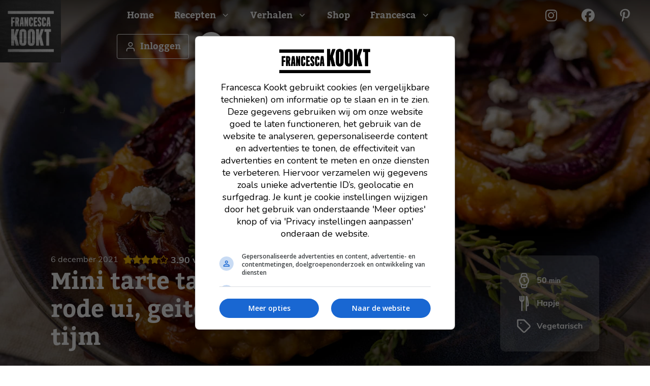

--- FILE ---
content_type: text/html; charset=UTF-8
request_url: https://www.francescakookt.nl/mini-tarte-tatins-met-rode-ui-geitenkaas-en-tijm/
body_size: 79542
content:
<!DOCTYPE html>
<html lang="nl-NL" prefix="og: https://ogp.me/ns#">
<head>
	<meta charset="UTF-8">
<script>
var gform;gform||(document.addEventListener("gform_main_scripts_loaded",function(){gform.scriptsLoaded=!0}),document.addEventListener("gform/theme/scripts_loaded",function(){gform.themeScriptsLoaded=!0}),window.addEventListener("DOMContentLoaded",function(){gform.domLoaded=!0}),gform={domLoaded:!1,scriptsLoaded:!1,themeScriptsLoaded:!1,isFormEditor:()=>"function"==typeof InitializeEditor,callIfLoaded:function(o){return!(!gform.domLoaded||!gform.scriptsLoaded||!gform.themeScriptsLoaded&&!gform.isFormEditor()||(gform.isFormEditor()&&console.warn("The use of gform.initializeOnLoaded() is deprecated in the form editor context and will be removed in Gravity Forms 3.1."),o(),0))},initializeOnLoaded:function(o){gform.callIfLoaded(o)||(document.addEventListener("gform_main_scripts_loaded",()=>{gform.scriptsLoaded=!0,gform.callIfLoaded(o)}),document.addEventListener("gform/theme/scripts_loaded",()=>{gform.themeScriptsLoaded=!0,gform.callIfLoaded(o)}),window.addEventListener("DOMContentLoaded",()=>{gform.domLoaded=!0,gform.callIfLoaded(o)}))},hooks:{action:{},filter:{}},addAction:function(o,r,e,t){gform.addHook("action",o,r,e,t)},addFilter:function(o,r,e,t){gform.addHook("filter",o,r,e,t)},doAction:function(o){gform.doHook("action",o,arguments)},applyFilters:function(o){return gform.doHook("filter",o,arguments)},removeAction:function(o,r){gform.removeHook("action",o,r)},removeFilter:function(o,r,e){gform.removeHook("filter",o,r,e)},addHook:function(o,r,e,t,n){null==gform.hooks[o][r]&&(gform.hooks[o][r]=[]);var d=gform.hooks[o][r];null==n&&(n=r+"_"+d.length),gform.hooks[o][r].push({tag:n,callable:e,priority:t=null==t?10:t})},doHook:function(r,o,e){var t;if(e=Array.prototype.slice.call(e,1),null!=gform.hooks[r][o]&&((o=gform.hooks[r][o]).sort(function(o,r){return o.priority-r.priority}),o.forEach(function(o){"function"!=typeof(t=o.callable)&&(t=window[t]),"action"==r?t.apply(null,e):e[0]=t.apply(null,e)})),"filter"==r)return e[0]},removeHook:function(o,r,t,n){var e;null!=gform.hooks[o][r]&&(e=(e=gform.hooks[o][r]).filter(function(o,r,e){return!!(null!=n&&n!=o.tag||null!=t&&t!=o.priority)}),gform.hooks[o][r]=e)}});
</script>

	
            <script data-no-defer="1" data-ezscrex="false" data-cfasync="false" data-pagespeed-no-defer data-cookieconsent="ignore">
                var ctPublicFunctions = {"_ajax_nonce":"ac30332451","_rest_nonce":"047b9ba2a0","_ajax_url":"\/wp-admin\/admin-ajax.php","_rest_url":"https:\/\/www.francescakookt.nl\/wp-json\/","data__cookies_type":"none","data__ajax_type":"rest","data__bot_detector_enabled":"1","data__frontend_data_log_enabled":1,"cookiePrefix":"","wprocket_detected":true,"host_url":"www.francescakookt.nl","text__ee_click_to_select":"Klik om de hele gegevens te selecteren","text__ee_original_email":"De volledige tekst is","text__ee_got_it":"Duidelijk","text__ee_blocked":"Geblokkeerd","text__ee_cannot_connect":"Kan geen verbinding maken","text__ee_cannot_decode":"Kan e-mail niet decoderen. Onbekende reden","text__ee_email_decoder":"Cleantalk e-mail decoder","text__ee_wait_for_decoding":"De magie is onderweg!","text__ee_decoding_process":"Wacht een paar seconden terwijl we de contactgegevens decoderen."}
            </script>
        
            <script data-no-defer="1" data-ezscrex="false" data-cfasync="false" data-pagespeed-no-defer data-cookieconsent="ignore">
                var ctPublic = {"_ajax_nonce":"ac30332451","settings__forms__check_internal":"0","settings__forms__check_external":"0","settings__forms__force_protection":"0","settings__forms__search_test":"1","settings__forms__wc_add_to_cart":"0","settings__data__bot_detector_enabled":"1","settings__sfw__anti_crawler":0,"blog_home":"https:\/\/www.francescakookt.nl\/","pixel__setting":"3","pixel__enabled":true,"pixel__url":null,"data__email_check_before_post":"1","data__email_check_exist_post":"1","data__cookies_type":"none","data__key_is_ok":true,"data__visible_fields_required":true,"wl_brandname":"Anti-Spam by CleanTalk","wl_brandname_short":"CleanTalk","ct_checkjs_key":"88da4987502c3aa9b9a8ad7d8c50665b86f3287c16245d409e1be9df1faf8ee6","emailEncoderPassKey":"d7d48a415d2127d1cd37eea6a40e6664","bot_detector_forms_excluded":"W10=","advancedCacheExists":true,"varnishCacheExists":false,"wc_ajax_add_to_cart":false}
            </script>
        <meta name="viewport" content="width=device-width, initial-scale=1">
<!-- Search Engine Optimization door Rank Math PRO - https://rankmath.com/ -->
<title>Mini tarte tatins met rode ui, geitenkaas en tijm - Francesca Kookt</title>
<link data-rocket-prefetch href="https://fd.cleantalk.org" rel="dns-prefetch">
<link data-rocket-prefetch href="https://assets.pinterest.com" rel="dns-prefetch">
<link data-rocket-prefetch href="https://s.pinimg.com" rel="dns-prefetch">
<link data-rocket-prefetch href="https://connect.facebook.net" rel="dns-prefetch">
<link data-rocket-prefetch href="https://www.google-analytics.com" rel="dns-prefetch">
<link data-rocket-prefetch href="https://fonts.googleapis.com" rel="dns-prefetch">
<link data-rocket-prefetch href="https://cdn.jsdelivr.net" rel="dns-prefetch">
<link data-rocket-prefetch href="https://use.typekit.net" rel="dns-prefetch">
<link data-rocket-prefetch href="https://www.googletagmanager.com" rel="dns-prefetch">
<link data-rocket-prefetch href="https://cdn.aa.onstuimig.nl" rel="dns-prefetch">
<link data-rocket-prefetch href="https://kit.fontawesome.com" rel="dns-prefetch">
<link data-rocket-prefetch href="https://fundingchoicesmessages.google.com" rel="dns-prefetch">
<link data-rocket-preload as="style" href="https://fonts.googleapis.com/css?family=Secular%20One%3Aregular&#038;display=swap" rel="preload">
<link href="https://fonts.googleapis.com/css?family=Secular%20One%3Aregular&#038;display=swap" media="print" onload="this.media=&#039;all&#039;" rel="stylesheet">
<noscript data-wpr-hosted-gf-parameters=""><link rel="stylesheet" href="https://fonts.googleapis.com/css?family=Secular%20One%3Aregular&#038;display=swap"></noscript><link rel="preload" data-rocket-preload as="image" href="https://www.francescakookt.nl/wp-content/uploads/2022/05/mini-tarte-tatins-met-rode-ui-en-geitenkaas-1.jpg" fetchpriority="high">
<meta name="description" content="Deze mini tarte tatins zijn gevuld met gekarameliseerde rode ui, geitenkaas en tijm. Een heerlijk hapje bij de borrel of als voorgerecht."/>
<meta name="robots" content="follow, index, max-snippet:-1, max-video-preview:-1, max-image-preview:large"/>
<link rel="canonical" href="https://www.francescakookt.nl/mini-tarte-tatins-met-rode-ui-geitenkaas-en-tijm/" />
<meta property="og:locale" content="nl_NL" />
<meta property="og:type" content="article" />
<meta property="og:title" content="Mini tarte tatins met rode ui, geitenkaas en tijm - Francesca Kookt" />
<meta property="og:description" content="Deze mini tarte tatins zijn gevuld met gekarameliseerde rode ui, geitenkaas en tijm. Een heerlijk hapje bij de borrel of als voorgerecht." />
<meta property="og:url" content="https://www.francescakookt.nl/mini-tarte-tatins-met-rode-ui-geitenkaas-en-tijm/" />
<meta property="og:site_name" content="Francescakookt" />
<meta property="article:tag" content="Binnen 30 minuten in de oven" />
<meta property="article:tag" content="Bladerdeeg" />
<meta property="article:tag" content="Geitenkaas" />
<meta property="article:tag" content="Recept" />
<meta property="article:tag" content="Rode ui" />
<meta property="article:tag" content="Tijm" />
<meta property="article:tag" content="Ui" />
<meta property="article:tag" content="Uitgebreid koken" />
<meta property="article:section" content="Borrel recepten" />
<meta property="og:updated_time" content="2023-12-11T13:52:15+01:00" />
<meta property="og:image" content="https://www.francescakookt.nl/wp-content/uploads/2022/05/mini-tarte-tatins-met-rode-ui-en-geitenkaas-1-1024x683.jpg" />
<meta property="og:image:secure_url" content="https://www.francescakookt.nl/wp-content/uploads/2022/05/mini-tarte-tatins-met-rode-ui-en-geitenkaas-1-1024x683.jpg" />
<meta property="og:image:width" content="1024" />
<meta property="og:image:height" content="683" />
<meta property="og:image:alt" content="mini tarte tatins" />
<meta property="og:image:type" content="image/jpeg" />
<meta property="article:published_time" content="2021-12-06T05:33:14+01:00" />
<meta property="article:modified_time" content="2023-12-11T13:52:15+01:00" />
<meta name="twitter:card" content="summary_large_image" />
<meta name="twitter:title" content="Mini tarte tatins met rode ui, geitenkaas en tijm - Francesca Kookt" />
<meta name="twitter:description" content="Deze mini tarte tatins zijn gevuld met gekarameliseerde rode ui, geitenkaas en tijm. Een heerlijk hapje bij de borrel of als voorgerecht." />
<meta name="twitter:image" content="https://www.francescakookt.nl/wp-content/uploads/2022/05/mini-tarte-tatins-met-rode-ui-en-geitenkaas-1-1024x683.jpg" />
<script type="application/ld+json" class="rank-math-schema-pro">{"@context":"https://schema.org","@graph":[{"@type":"Organization","@id":"https://www.francescakookt.nl/#organization","name":"Francescakookt.nl","url":"https://www.francescakookt.nl","logo":{"@type":"ImageObject","@id":"https://www.francescakookt.nl/#logo","url":"https://www.francescakookt.nl/wp-content/uploads/2022/05/cropped-logo-francescakookt.jpg","contentUrl":"https://www.francescakookt.nl/wp-content/uploads/2022/05/cropped-logo-francescakookt.jpg","caption":"Francescakookt","inLanguage":"nl-NL","width":"293","height":"300"}},{"@type":"WebSite","@id":"https://www.francescakookt.nl/#website","url":"https://www.francescakookt.nl","name":"Francescakookt","publisher":{"@id":"https://www.francescakookt.nl/#organization"},"inLanguage":"nl-NL"},{"@type":"ImageObject","@id":"https://www.francescakookt.nl/wp-content/uploads/2022/05/mini-tarte-tatins-met-rode-ui-en-geitenkaas-1.jpg","url":"https://www.francescakookt.nl/wp-content/uploads/2022/05/mini-tarte-tatins-met-rode-ui-en-geitenkaas-1.jpg","width":"2400","height":"1600","inLanguage":"nl-NL"},{"@type":"WebPage","@id":"https://www.francescakookt.nl/mini-tarte-tatins-met-rode-ui-geitenkaas-en-tijm/#webpage","url":"https://www.francescakookt.nl/mini-tarte-tatins-met-rode-ui-geitenkaas-en-tijm/","name":"Mini tarte tatins met rode ui, geitenkaas en tijm - Francesca Kookt","datePublished":"2021-12-06T05:33:14+01:00","dateModified":"2023-12-11T13:52:15+01:00","isPartOf":{"@id":"https://www.francescakookt.nl/#website"},"primaryImageOfPage":{"@id":"https://www.francescakookt.nl/wp-content/uploads/2022/05/mini-tarte-tatins-met-rode-ui-en-geitenkaas-1.jpg"},"inLanguage":"nl-NL"},{"@type":"Person","@id":"https://www.francescakookt.nl/author/francescakookt/","name":"Francesca","url":"https://www.francescakookt.nl/author/francescakookt/","image":{"@type":"ImageObject","@id":"https://www.francescakookt.nl/wp-content/plugins/ultimate-member/assets/img/default_avatar.jpg","url":"https://www.francescakookt.nl/wp-content/plugins/ultimate-member/assets/img/default_avatar.jpg","caption":"Francesca","inLanguage":"nl-NL"},"worksFor":{"@id":"https://www.francescakookt.nl/#organization"}},{"@type":"BlogPosting","headline":"Mini tarte tatins met rode ui, geitenkaas en tijm - Francesca Kookt","keywords":"mini tarte tatins","datePublished":"2021-12-06T05:33:14+01:00","dateModified":"2023-12-11T13:52:15+01:00","author":{"@id":"https://www.francescakookt.nl/author/francescakookt/","name":"Francesca"},"publisher":{"@id":"https://www.francescakookt.nl/#organization"},"description":"Deze mini tarte tatins zijn gevuld met gekarameliseerde rode ui, geitenkaas en tijm. Een heerlijk hapje bij de borrel of als voorgerecht.","name":"Mini tarte tatins met rode ui, geitenkaas en tijm - Francesca Kookt","@id":"https://www.francescakookt.nl/mini-tarte-tatins-met-rode-ui-geitenkaas-en-tijm/#richSnippet","isPartOf":{"@id":"https://www.francescakookt.nl/mini-tarte-tatins-met-rode-ui-geitenkaas-en-tijm/#webpage"},"image":{"@id":"https://www.francescakookt.nl/wp-content/uploads/2022/05/mini-tarte-tatins-met-rode-ui-en-geitenkaas-1.jpg"},"inLanguage":"nl-NL","mainEntityOfPage":{"@id":"https://www.francescakookt.nl/mini-tarte-tatins-met-rode-ui-geitenkaas-en-tijm/#webpage"}},{"@type":"Recipe","name":"Mini tarte tatins met rode ui, geitenkaas en tijm","author":{"@type":"Person","name":"Francesca"},"description":"Deze mini tarte tatins zijn gevuld met gekarameliseerde rode ui, geitenkaas en tijm. Een heerlijk hapje bij de borrel of als voorgerecht.","datePublished":"2021-12-06T05:33:14+00:00","image":["https://www.francescakookt.nl/wp-content/uploads/2022/05/mini-tarte-tatins-met-rode-ui-en-geitenkaas-1-2.jpg","https://www.francescakookt.nl/wp-content/uploads/2022/05/mini-tarte-tatins-met-rode-ui-en-geitenkaas-1-2-500x500.jpg","https://www.francescakookt.nl/wp-content/uploads/2022/05/mini-tarte-tatins-met-rode-ui-en-geitenkaas-1-2-500x375.jpg","https://www.francescakookt.nl/wp-content/uploads/2022/05/mini-tarte-tatins-met-rode-ui-en-geitenkaas-1-2-480x270.jpg"],"recipeYield":["4","4 personen"],"cookTime":"PT25M","totalTime":"PT50M","recipeIngredient":["3  rode uien","25 gr boter + extra","4 plakjes roomboter bladerdeeg","1 el kristalsuiker","1 el appelazijn","zout","1 schijfje PLUS geitenkaas met honing,  (of andere geitenkaas)","2 takjes tijm,  (alleen de blaadjes)"],"recipeInstructions":[{"@type":"HowToStep","text":"Verwijder de schil van de uien, maar laat de kontjes zitten en hak ze doormidden. Snijd vervolgens iedere helft in twee dikke plakken die je straks gelijkmatig kunt bakken.","name":"Verwijder de schil van de uien, maar laat de kontjes zitten en hak ze doormidden. Snijd vervolgens iedere helft in twee dikke plakken die je straks gelijkmatig kunt bakken.","url":"https://www.francescakookt.nl/mini-tarte-tatins-met-rode-ui-geitenkaas-en-tijm/#wprm-recipe-1705699-step-0-0"},{"@type":"HowToStep","text":"Smelt de boter in een koeken- of hapjespan en bak de stukken ui 10 minuten op middellaag vuur. Draai ze steeds voorzichtig om en zorg dat ze mooi goudbruin worden. Draai het vuur lager als het te hard gaat.","name":"Smelt de boter in een koeken- of hapjespan en bak de stukken ui 10 minuten op middellaag vuur. Draai ze steeds voorzichtig om en zorg dat ze mooi goudbruin worden. Draai het vuur lager als het te hard gaat.","url":"https://www.francescakookt.nl/mini-tarte-tatins-met-rode-ui-geitenkaas-en-tijm/#wprm-recipe-1705699-step-0-1"},{"@type":"HowToStep","text":"Verwarm ondertussen de oven voor op 200 graden. Haal de plakjes bladerdeeg uit de vriezer en laat deze ontdooien. Vet de tartelette vormpjes licht in met boter.","name":"Verwarm ondertussen de oven voor op 200 graden. Haal de plakjes bladerdeeg uit de vriezer en laat deze ontdooien. Vet de tartelette vormpjes licht in met boter.","url":"https://www.francescakookt.nl/mini-tarte-tatins-met-rode-ui-geitenkaas-en-tijm/#wprm-recipe-1705699-step-0-2"},{"@type":"HowToStep","text":"Strooi na 10 minuten de suiker, appelazijn en een snuf zout over de stukken ui heen in de pan. Draai de stukken voorzichtig om zodat de ingredi\u00ebnten aan beide kanten bedekt zijn een laat nog circa 3 minuten pruttelen.","name":"Strooi na 10 minuten de suiker, appelazijn en een snuf zout over de stukken ui heen in de pan. Draai de stukken voorzichtig om zodat de ingredi\u00ebnten aan beide kanten bedekt zijn een laat nog circa 3 minuten pruttelen.","url":"https://www.francescakookt.nl/mini-tarte-tatins-met-rode-ui-geitenkaas-en-tijm/#wprm-recipe-1705699-step-0-3"},{"@type":"HowToStep","text":"Schep de stukken ui uit de pan en verdeel het stroperige vocht wat achterblijft over de vier vormpjes. Verdeel hier de stukken ui over met de snijkanten naar beneden, in een mooi patroon.","name":"Schep de stukken ui uit de pan en verdeel het stroperige vocht wat achterblijft over de vier vormpjes. Verdeel hier de stukken ui over met de snijkanten naar beneden, in een mooi patroon.","url":"https://www.francescakookt.nl/mini-tarte-tatins-met-rode-ui-geitenkaas-en-tijm/#wprm-recipe-1705699-step-0-4"},{"@type":"HowToStep","text":"Steek of snijd rondjes van 15 cm doorsnede uit de plakjes bladerdeeg. Leg een rondje bladerdeeg over de ui en stop de zijkanten van het deeg rondom tussen de rand en de ui.","name":"Steek of snijd rondjes van 15 cm doorsnede uit de plakjes bladerdeeg. Leg een rondje bladerdeeg over de ui en stop de zijkanten van het deeg rondom tussen de rand en de ui.","url":"https://www.francescakookt.nl/mini-tarte-tatins-met-rode-ui-geitenkaas-en-tijm/#wprm-recipe-1705699-step-0-5"},{"@type":"HowToStep","text":"Bak de mini tarte tatins 20 - 25 minuten in de voorverwarmde oven tot het bladerdeeg goudbruin en goed krokant is. Haal ze daarna uit de oven en draai de vormpjes gelijk om op een bord. Laat afkoelen en serveer direct of bewaar afgedekt tot gebruik.","name":"Bak de mini tarte tatins 20 - 25 minuten in de voorverwarmde oven tot het bladerdeeg goudbruin en goed krokant is. Haal ze daarna uit de oven en draai de vormpjes gelijk om op een bord. Laat afkoelen en serveer direct of bewaar afgedekt tot gebruik.","url":"https://www.francescakookt.nl/mini-tarte-tatins-met-rode-ui-geitenkaas-en-tijm/#wprm-recipe-1705699-step-0-6"},{"@type":"HowToStep","text":"Vlak voor het serveren bestrooi je de mini tarte tatins met de honing geitenkaas en wat blaadjes verse tijm.","name":"Vlak voor het serveren bestrooi je de mini tarte tatins met de honing geitenkaas en wat blaadjes verse tijm.","url":"https://www.francescakookt.nl/mini-tarte-tatins-met-rode-ui-geitenkaas-en-tijm/#wprm-recipe-1705699-step-0-7"}],"aggregateRating":{"@type":"AggregateRating","ratingValue":"3.9","ratingCount":"38"},"recipeCategory":["Hapje"],"recipeCuisine":["Vegetarisch"],"keywords":"bladerdeeg, geitenkaas, rode ui","@id":"https://www.francescakookt.nl/mini-tarte-tatins-met-rode-ui-geitenkaas-en-tijm/#recipe","mainEntityOfPage":"https://www.francescakookt.nl/mini-tarte-tatins-met-rode-ui-geitenkaas-en-tijm/#webpage","isPartOf":{"@id":"https://www.francescakookt.nl/mini-tarte-tatins-met-rode-ui-geitenkaas-en-tijm/#richSnippet"}}]}</script>
<!-- /Rank Math WordPress SEO plugin -->

<link rel='dns-prefetch' href='//fd.cleantalk.org' />
<link rel='dns-prefetch' href='//cdn.jsdelivr.net' />
<link rel='dns-prefetch' href='//connect.facebook.net' />
<link rel='dns-prefetch' href='//ct.pinterest.com' />
<link rel='dns-prefetch' href='//fonts.gstatic.com' />
<link rel='dns-prefetch' href='//fonts.googleapis.com' />
<link rel='dns-prefetch' href='//cdn.aa.onstuimig.nl' />
<link rel='dns-prefetch' href='//ka-p.fontawesome.com' />
<link rel='dns-prefetch' href='//use.typekit.net' />
<link href='https://fonts.gstatic.com' crossorigin rel='preconnect' />
<link href='https://fonts.googleapis.com' crossorigin rel='preconnect' />
<link rel="alternate" type="application/rss+xml" title="Francesca Kookt &raquo; feed" href="https://www.francescakookt.nl/feed/" />
<link rel="alternate" type="application/rss+xml" title="Francesca Kookt &raquo; reacties feed" href="https://www.francescakookt.nl/comments/feed/" />
<link rel="alternate" type="application/rss+xml" title="Francesca Kookt &raquo; Mini tarte tatins met rode ui, geitenkaas en tijm reacties feed" href="https://www.francescakookt.nl/mini-tarte-tatins-met-rode-ui-geitenkaas-en-tijm/feed/" />
<link rel="alternate" title="oEmbed (JSON)" type="application/json+oembed" href="https://www.francescakookt.nl/wp-json/oembed/1.0/embed?url=https%3A%2F%2Fwww.francescakookt.nl%2Fmini-tarte-tatins-met-rode-ui-geitenkaas-en-tijm%2F" />
<link rel="alternate" title="oEmbed (XML)" type="text/xml+oembed" href="https://www.francescakookt.nl/wp-json/oembed/1.0/embed?url=https%3A%2F%2Fwww.francescakookt.nl%2Fmini-tarte-tatins-met-rode-ui-geitenkaas-en-tijm%2F&#038;format=xml" />
<script>(()=>{"use strict";const e=[400,500,600,700,800,900],t=e=>`wprm-min-${e}`,n=e=>`wprm-max-${e}`,s=new Set,o="ResizeObserver"in window,r=o?new ResizeObserver((e=>{for(const t of e)c(t.target)})):null,i=.5/(window.devicePixelRatio||1);function c(s){const o=s.getBoundingClientRect().width||0;for(let r=0;r<e.length;r++){const c=e[r],a=o<=c+i;o>c+i?s.classList.add(t(c)):s.classList.remove(t(c)),a?s.classList.add(n(c)):s.classList.remove(n(c))}}function a(e){s.has(e)||(s.add(e),r&&r.observe(e),c(e))}!function(e=document){e.querySelectorAll(".wprm-recipe").forEach(a)}();if(new MutationObserver((e=>{for(const t of e)for(const e of t.addedNodes)e instanceof Element&&(e.matches?.(".wprm-recipe")&&a(e),e.querySelectorAll?.(".wprm-recipe").forEach(a))})).observe(document.documentElement,{childList:!0,subtree:!0}),!o){let e=0;addEventListener("resize",(()=>{e&&cancelAnimationFrame(e),e=requestAnimationFrame((()=>s.forEach(c)))}),{passive:!0})}})();</script><style id='wp-img-auto-sizes-contain-inline-css'>
img:is([sizes=auto i],[sizes^="auto," i]){contain-intrinsic-size:3000px 1500px}
/*# sourceURL=wp-img-auto-sizes-contain-inline-css */
</style>
<link rel='stylesheet' id='sbi_styles-css' href='https://www.francescakookt.nl/wp-content/cache/background-css/1/www.francescakookt.nl/wp-content/plugins/instagram-feed-pro/css/sbi-styles.min.css?ver=6.4&wpr_t=1768799622' media='all' />
<style id='wp-emoji-styles-inline-css'>

	img.wp-smiley, img.emoji {
		display: inline !important;
		border: none !important;
		box-shadow: none !important;
		height: 1em !important;
		width: 1em !important;
		margin: 0 0.07em !important;
		vertical-align: -0.1em !important;
		background: none !important;
		padding: 0 !important;
	}
/*# sourceURL=wp-emoji-styles-inline-css */
</style>
<style id='wp-block-library-inline-css'>
:root{--wp-block-synced-color:#7a00df;--wp-block-synced-color--rgb:122,0,223;--wp-bound-block-color:var(--wp-block-synced-color);--wp-editor-canvas-background:#ddd;--wp-admin-theme-color:#007cba;--wp-admin-theme-color--rgb:0,124,186;--wp-admin-theme-color-darker-10:#006ba1;--wp-admin-theme-color-darker-10--rgb:0,107,160.5;--wp-admin-theme-color-darker-20:#005a87;--wp-admin-theme-color-darker-20--rgb:0,90,135;--wp-admin-border-width-focus:2px}@media (min-resolution:192dpi){:root{--wp-admin-border-width-focus:1.5px}}.wp-element-button{cursor:pointer}:root .has-very-light-gray-background-color{background-color:#eee}:root .has-very-dark-gray-background-color{background-color:#313131}:root .has-very-light-gray-color{color:#eee}:root .has-very-dark-gray-color{color:#313131}:root .has-vivid-green-cyan-to-vivid-cyan-blue-gradient-background{background:linear-gradient(135deg,#00d084,#0693e3)}:root .has-purple-crush-gradient-background{background:linear-gradient(135deg,#34e2e4,#4721fb 50%,#ab1dfe)}:root .has-hazy-dawn-gradient-background{background:linear-gradient(135deg,#faaca8,#dad0ec)}:root .has-subdued-olive-gradient-background{background:linear-gradient(135deg,#fafae1,#67a671)}:root .has-atomic-cream-gradient-background{background:linear-gradient(135deg,#fdd79a,#004a59)}:root .has-nightshade-gradient-background{background:linear-gradient(135deg,#330968,#31cdcf)}:root .has-midnight-gradient-background{background:linear-gradient(135deg,#020381,#2874fc)}:root{--wp--preset--font-size--normal:16px;--wp--preset--font-size--huge:42px}.has-regular-font-size{font-size:1em}.has-larger-font-size{font-size:2.625em}.has-normal-font-size{font-size:var(--wp--preset--font-size--normal)}.has-huge-font-size{font-size:var(--wp--preset--font-size--huge)}.has-text-align-center{text-align:center}.has-text-align-left{text-align:left}.has-text-align-right{text-align:right}.has-fit-text{white-space:nowrap!important}#end-resizable-editor-section{display:none}.aligncenter{clear:both}.items-justified-left{justify-content:flex-start}.items-justified-center{justify-content:center}.items-justified-right{justify-content:flex-end}.items-justified-space-between{justify-content:space-between}.screen-reader-text{border:0;clip-path:inset(50%);height:1px;margin:-1px;overflow:hidden;padding:0;position:absolute;width:1px;word-wrap:normal!important}.screen-reader-text:focus{background-color:#ddd;clip-path:none;color:#444;display:block;font-size:1em;height:auto;left:5px;line-height:normal;padding:15px 23px 14px;text-decoration:none;top:5px;width:auto;z-index:100000}html :where(.has-border-color){border-style:solid}html :where([style*=border-top-color]){border-top-style:solid}html :where([style*=border-right-color]){border-right-style:solid}html :where([style*=border-bottom-color]){border-bottom-style:solid}html :where([style*=border-left-color]){border-left-style:solid}html :where([style*=border-width]){border-style:solid}html :where([style*=border-top-width]){border-top-style:solid}html :where([style*=border-right-width]){border-right-style:solid}html :where([style*=border-bottom-width]){border-bottom-style:solid}html :where([style*=border-left-width]){border-left-style:solid}html :where(img[class*=wp-image-]){height:auto;max-width:100%}:where(figure){margin:0 0 1em}html :where(.is-position-sticky){--wp-admin--admin-bar--position-offset:var(--wp-admin--admin-bar--height,0px)}@media screen and (max-width:600px){html :where(.is-position-sticky){--wp-admin--admin-bar--position-offset:0px}}

/*# sourceURL=wp-block-library-inline-css */
</style><style id='wp-block-image-inline-css'>
.wp-block-image>a,.wp-block-image>figure>a{display:inline-block}.wp-block-image img{box-sizing:border-box;height:auto;max-width:100%;vertical-align:bottom}@media not (prefers-reduced-motion){.wp-block-image img.hide{visibility:hidden}.wp-block-image img.show{animation:show-content-image .4s}}.wp-block-image[style*=border-radius] img,.wp-block-image[style*=border-radius]>a{border-radius:inherit}.wp-block-image.has-custom-border img{box-sizing:border-box}.wp-block-image.aligncenter{text-align:center}.wp-block-image.alignfull>a,.wp-block-image.alignwide>a{width:100%}.wp-block-image.alignfull img,.wp-block-image.alignwide img{height:auto;width:100%}.wp-block-image .aligncenter,.wp-block-image .alignleft,.wp-block-image .alignright,.wp-block-image.aligncenter,.wp-block-image.alignleft,.wp-block-image.alignright{display:table}.wp-block-image .aligncenter>figcaption,.wp-block-image .alignleft>figcaption,.wp-block-image .alignright>figcaption,.wp-block-image.aligncenter>figcaption,.wp-block-image.alignleft>figcaption,.wp-block-image.alignright>figcaption{caption-side:bottom;display:table-caption}.wp-block-image .alignleft{float:left;margin:.5em 1em .5em 0}.wp-block-image .alignright{float:right;margin:.5em 0 .5em 1em}.wp-block-image .aligncenter{margin-left:auto;margin-right:auto}.wp-block-image :where(figcaption){margin-bottom:1em;margin-top:.5em}.wp-block-image.is-style-circle-mask img{border-radius:9999px}@supports ((-webkit-mask-image:none) or (mask-image:none)) or (-webkit-mask-image:none){.wp-block-image.is-style-circle-mask img{border-radius:0;-webkit-mask-image:url('data:image/svg+xml;utf8,<svg viewBox="0 0 100 100" xmlns="http://www.w3.org/2000/svg"><circle cx="50" cy="50" r="50"/></svg>');mask-image:url('data:image/svg+xml;utf8,<svg viewBox="0 0 100 100" xmlns="http://www.w3.org/2000/svg"><circle cx="50" cy="50" r="50"/></svg>');mask-mode:alpha;-webkit-mask-position:center;mask-position:center;-webkit-mask-repeat:no-repeat;mask-repeat:no-repeat;-webkit-mask-size:contain;mask-size:contain}}:root :where(.wp-block-image.is-style-rounded img,.wp-block-image .is-style-rounded img){border-radius:9999px}.wp-block-image figure{margin:0}.wp-lightbox-container{display:flex;flex-direction:column;position:relative}.wp-lightbox-container img{cursor:zoom-in}.wp-lightbox-container img:hover+button{opacity:1}.wp-lightbox-container button{align-items:center;backdrop-filter:blur(16px) saturate(180%);background-color:#5a5a5a40;border:none;border-radius:4px;cursor:zoom-in;display:flex;height:20px;justify-content:center;opacity:0;padding:0;position:absolute;right:16px;text-align:center;top:16px;width:20px;z-index:100}@media not (prefers-reduced-motion){.wp-lightbox-container button{transition:opacity .2s ease}}.wp-lightbox-container button:focus-visible{outline:3px auto #5a5a5a40;outline:3px auto -webkit-focus-ring-color;outline-offset:3px}.wp-lightbox-container button:hover{cursor:pointer;opacity:1}.wp-lightbox-container button:focus{opacity:1}.wp-lightbox-container button:focus,.wp-lightbox-container button:hover,.wp-lightbox-container button:not(:hover):not(:active):not(.has-background){background-color:#5a5a5a40;border:none}.wp-lightbox-overlay{box-sizing:border-box;cursor:zoom-out;height:100vh;left:0;overflow:hidden;position:fixed;top:0;visibility:hidden;width:100%;z-index:100000}.wp-lightbox-overlay .close-button{align-items:center;cursor:pointer;display:flex;justify-content:center;min-height:40px;min-width:40px;padding:0;position:absolute;right:calc(env(safe-area-inset-right) + 16px);top:calc(env(safe-area-inset-top) + 16px);z-index:5000000}.wp-lightbox-overlay .close-button:focus,.wp-lightbox-overlay .close-button:hover,.wp-lightbox-overlay .close-button:not(:hover):not(:active):not(.has-background){background:none;border:none}.wp-lightbox-overlay .lightbox-image-container{height:var(--wp--lightbox-container-height);left:50%;overflow:hidden;position:absolute;top:50%;transform:translate(-50%,-50%);transform-origin:top left;width:var(--wp--lightbox-container-width);z-index:9999999999}.wp-lightbox-overlay .wp-block-image{align-items:center;box-sizing:border-box;display:flex;height:100%;justify-content:center;margin:0;position:relative;transform-origin:0 0;width:100%;z-index:3000000}.wp-lightbox-overlay .wp-block-image img{height:var(--wp--lightbox-image-height);min-height:var(--wp--lightbox-image-height);min-width:var(--wp--lightbox-image-width);width:var(--wp--lightbox-image-width)}.wp-lightbox-overlay .wp-block-image figcaption{display:none}.wp-lightbox-overlay button{background:none;border:none}.wp-lightbox-overlay .scrim{background-color:#fff;height:100%;opacity:.9;position:absolute;width:100%;z-index:2000000}.wp-lightbox-overlay.active{visibility:visible}@media not (prefers-reduced-motion){.wp-lightbox-overlay.active{animation:turn-on-visibility .25s both}.wp-lightbox-overlay.active img{animation:turn-on-visibility .35s both}.wp-lightbox-overlay.show-closing-animation:not(.active){animation:turn-off-visibility .35s both}.wp-lightbox-overlay.show-closing-animation:not(.active) img{animation:turn-off-visibility .25s both}.wp-lightbox-overlay.zoom.active{animation:none;opacity:1;visibility:visible}.wp-lightbox-overlay.zoom.active .lightbox-image-container{animation:lightbox-zoom-in .4s}.wp-lightbox-overlay.zoom.active .lightbox-image-container img{animation:none}.wp-lightbox-overlay.zoom.active .scrim{animation:turn-on-visibility .4s forwards}.wp-lightbox-overlay.zoom.show-closing-animation:not(.active){animation:none}.wp-lightbox-overlay.zoom.show-closing-animation:not(.active) .lightbox-image-container{animation:lightbox-zoom-out .4s}.wp-lightbox-overlay.zoom.show-closing-animation:not(.active) .lightbox-image-container img{animation:none}.wp-lightbox-overlay.zoom.show-closing-animation:not(.active) .scrim{animation:turn-off-visibility .4s forwards}}@keyframes show-content-image{0%{visibility:hidden}99%{visibility:hidden}to{visibility:visible}}@keyframes turn-on-visibility{0%{opacity:0}to{opacity:1}}@keyframes turn-off-visibility{0%{opacity:1;visibility:visible}99%{opacity:0;visibility:visible}to{opacity:0;visibility:hidden}}@keyframes lightbox-zoom-in{0%{transform:translate(calc((-100vw + var(--wp--lightbox-scrollbar-width))/2 + var(--wp--lightbox-initial-left-position)),calc(-50vh + var(--wp--lightbox-initial-top-position))) scale(var(--wp--lightbox-scale))}to{transform:translate(-50%,-50%) scale(1)}}@keyframes lightbox-zoom-out{0%{transform:translate(-50%,-50%) scale(1);visibility:visible}99%{visibility:visible}to{transform:translate(calc((-100vw + var(--wp--lightbox-scrollbar-width))/2 + var(--wp--lightbox-initial-left-position)),calc(-50vh + var(--wp--lightbox-initial-top-position))) scale(var(--wp--lightbox-scale));visibility:hidden}}
/*# sourceURL=https://www.francescakookt.nl/wp-includes/blocks/image/style.min.css */
</style>
<style id='wp-block-list-inline-css'>
ol,ul{box-sizing:border-box}:root :where(.wp-block-list.has-background){padding:1.25em 2.375em}
/*# sourceURL=https://www.francescakookt.nl/wp-includes/blocks/list/style.min.css */
</style>
<style id='wp-block-post-terms-inline-css'>
.wp-block-post-terms{box-sizing:border-box}.wp-block-post-terms .wp-block-post-terms__separator{white-space:pre-wrap}
/*# sourceURL=https://www.francescakookt.nl/wp-includes/blocks/post-terms/style.min.css */
</style>
<style id='wp-block-columns-inline-css'>
.wp-block-columns{box-sizing:border-box;display:flex;flex-wrap:wrap!important}@media (min-width:782px){.wp-block-columns{flex-wrap:nowrap!important}}.wp-block-columns{align-items:normal!important}.wp-block-columns.are-vertically-aligned-top{align-items:flex-start}.wp-block-columns.are-vertically-aligned-center{align-items:center}.wp-block-columns.are-vertically-aligned-bottom{align-items:flex-end}@media (max-width:781px){.wp-block-columns:not(.is-not-stacked-on-mobile)>.wp-block-column{flex-basis:100%!important}}@media (min-width:782px){.wp-block-columns:not(.is-not-stacked-on-mobile)>.wp-block-column{flex-basis:0;flex-grow:1}.wp-block-columns:not(.is-not-stacked-on-mobile)>.wp-block-column[style*=flex-basis]{flex-grow:0}}.wp-block-columns.is-not-stacked-on-mobile{flex-wrap:nowrap!important}.wp-block-columns.is-not-stacked-on-mobile>.wp-block-column{flex-basis:0;flex-grow:1}.wp-block-columns.is-not-stacked-on-mobile>.wp-block-column[style*=flex-basis]{flex-grow:0}:where(.wp-block-columns){margin-bottom:1.75em}:where(.wp-block-columns.has-background){padding:1.25em 2.375em}.wp-block-column{flex-grow:1;min-width:0;overflow-wrap:break-word;word-break:break-word}.wp-block-column.is-vertically-aligned-top{align-self:flex-start}.wp-block-column.is-vertically-aligned-center{align-self:center}.wp-block-column.is-vertically-aligned-bottom{align-self:flex-end}.wp-block-column.is-vertically-aligned-stretch{align-self:stretch}.wp-block-column.is-vertically-aligned-bottom,.wp-block-column.is-vertically-aligned-center,.wp-block-column.is-vertically-aligned-top{width:100%}
/*# sourceURL=https://www.francescakookt.nl/wp-includes/blocks/columns/style.min.css */
</style>
<style id='wp-block-paragraph-inline-css'>
.is-small-text{font-size:.875em}.is-regular-text{font-size:1em}.is-large-text{font-size:2.25em}.is-larger-text{font-size:3em}.has-drop-cap:not(:focus):first-letter{float:left;font-size:8.4em;font-style:normal;font-weight:100;line-height:.68;margin:.05em .1em 0 0;text-transform:uppercase}body.rtl .has-drop-cap:not(:focus):first-letter{float:none;margin-left:.1em}p.has-drop-cap.has-background{overflow:hidden}:root :where(p.has-background){padding:1.25em 2.375em}:where(p.has-text-color:not(.has-link-color)) a{color:inherit}p.has-text-align-left[style*="writing-mode:vertical-lr"],p.has-text-align-right[style*="writing-mode:vertical-rl"]{rotate:180deg}
/*# sourceURL=https://www.francescakookt.nl/wp-includes/blocks/paragraph/style.min.css */
</style>
<style id='wp-block-social-links-inline-css'>
.wp-block-social-links{background:none;box-sizing:border-box;margin-left:0;padding-left:0;padding-right:0;text-indent:0}.wp-block-social-links .wp-social-link a,.wp-block-social-links .wp-social-link a:hover{border-bottom:0;box-shadow:none;text-decoration:none}.wp-block-social-links .wp-social-link svg{height:1em;width:1em}.wp-block-social-links .wp-social-link span:not(.screen-reader-text){font-size:.65em;margin-left:.5em;margin-right:.5em}.wp-block-social-links.has-small-icon-size{font-size:16px}.wp-block-social-links,.wp-block-social-links.has-normal-icon-size{font-size:24px}.wp-block-social-links.has-large-icon-size{font-size:36px}.wp-block-social-links.has-huge-icon-size{font-size:48px}.wp-block-social-links.aligncenter{display:flex;justify-content:center}.wp-block-social-links.alignright{justify-content:flex-end}.wp-block-social-link{border-radius:9999px;display:block}@media not (prefers-reduced-motion){.wp-block-social-link{transition:transform .1s ease}}.wp-block-social-link{height:auto}.wp-block-social-link a{align-items:center;display:flex;line-height:0}.wp-block-social-link:hover{transform:scale(1.1)}.wp-block-social-links .wp-block-social-link.wp-social-link{display:inline-block;margin:0;padding:0}.wp-block-social-links .wp-block-social-link.wp-social-link .wp-block-social-link-anchor,.wp-block-social-links .wp-block-social-link.wp-social-link .wp-block-social-link-anchor svg,.wp-block-social-links .wp-block-social-link.wp-social-link .wp-block-social-link-anchor:active,.wp-block-social-links .wp-block-social-link.wp-social-link .wp-block-social-link-anchor:hover,.wp-block-social-links .wp-block-social-link.wp-social-link .wp-block-social-link-anchor:visited{color:currentColor;fill:currentColor}:where(.wp-block-social-links:not(.is-style-logos-only)) .wp-social-link{background-color:#f0f0f0;color:#444}:where(.wp-block-social-links:not(.is-style-logos-only)) .wp-social-link-amazon{background-color:#f90;color:#fff}:where(.wp-block-social-links:not(.is-style-logos-only)) .wp-social-link-bandcamp{background-color:#1ea0c3;color:#fff}:where(.wp-block-social-links:not(.is-style-logos-only)) .wp-social-link-behance{background-color:#0757fe;color:#fff}:where(.wp-block-social-links:not(.is-style-logos-only)) .wp-social-link-bluesky{background-color:#0a7aff;color:#fff}:where(.wp-block-social-links:not(.is-style-logos-only)) .wp-social-link-codepen{background-color:#1e1f26;color:#fff}:where(.wp-block-social-links:not(.is-style-logos-only)) .wp-social-link-deviantart{background-color:#02e49b;color:#fff}:where(.wp-block-social-links:not(.is-style-logos-only)) .wp-social-link-discord{background-color:#5865f2;color:#fff}:where(.wp-block-social-links:not(.is-style-logos-only)) .wp-social-link-dribbble{background-color:#e94c89;color:#fff}:where(.wp-block-social-links:not(.is-style-logos-only)) .wp-social-link-dropbox{background-color:#4280ff;color:#fff}:where(.wp-block-social-links:not(.is-style-logos-only)) .wp-social-link-etsy{background-color:#f45800;color:#fff}:where(.wp-block-social-links:not(.is-style-logos-only)) .wp-social-link-facebook{background-color:#0866ff;color:#fff}:where(.wp-block-social-links:not(.is-style-logos-only)) .wp-social-link-fivehundredpx{background-color:#000;color:#fff}:where(.wp-block-social-links:not(.is-style-logos-only)) .wp-social-link-flickr{background-color:#0461dd;color:#fff}:where(.wp-block-social-links:not(.is-style-logos-only)) .wp-social-link-foursquare{background-color:#e65678;color:#fff}:where(.wp-block-social-links:not(.is-style-logos-only)) .wp-social-link-github{background-color:#24292d;color:#fff}:where(.wp-block-social-links:not(.is-style-logos-only)) .wp-social-link-goodreads{background-color:#eceadd;color:#382110}:where(.wp-block-social-links:not(.is-style-logos-only)) .wp-social-link-google{background-color:#ea4434;color:#fff}:where(.wp-block-social-links:not(.is-style-logos-only)) .wp-social-link-gravatar{background-color:#1d4fc4;color:#fff}:where(.wp-block-social-links:not(.is-style-logos-only)) .wp-social-link-instagram{background-color:#f00075;color:#fff}:where(.wp-block-social-links:not(.is-style-logos-only)) .wp-social-link-lastfm{background-color:#e21b24;color:#fff}:where(.wp-block-social-links:not(.is-style-logos-only)) .wp-social-link-linkedin{background-color:#0d66c2;color:#fff}:where(.wp-block-social-links:not(.is-style-logos-only)) .wp-social-link-mastodon{background-color:#3288d4;color:#fff}:where(.wp-block-social-links:not(.is-style-logos-only)) .wp-social-link-medium{background-color:#000;color:#fff}:where(.wp-block-social-links:not(.is-style-logos-only)) .wp-social-link-meetup{background-color:#f6405f;color:#fff}:where(.wp-block-social-links:not(.is-style-logos-only)) .wp-social-link-patreon{background-color:#000;color:#fff}:where(.wp-block-social-links:not(.is-style-logos-only)) .wp-social-link-pinterest{background-color:#e60122;color:#fff}:where(.wp-block-social-links:not(.is-style-logos-only)) .wp-social-link-pocket{background-color:#ef4155;color:#fff}:where(.wp-block-social-links:not(.is-style-logos-only)) .wp-social-link-reddit{background-color:#ff4500;color:#fff}:where(.wp-block-social-links:not(.is-style-logos-only)) .wp-social-link-skype{background-color:#0478d7;color:#fff}:where(.wp-block-social-links:not(.is-style-logos-only)) .wp-social-link-snapchat{background-color:#fefc00;color:#fff;stroke:#000}:where(.wp-block-social-links:not(.is-style-logos-only)) .wp-social-link-soundcloud{background-color:#ff5600;color:#fff}:where(.wp-block-social-links:not(.is-style-logos-only)) .wp-social-link-spotify{background-color:#1bd760;color:#fff}:where(.wp-block-social-links:not(.is-style-logos-only)) .wp-social-link-telegram{background-color:#2aabee;color:#fff}:where(.wp-block-social-links:not(.is-style-logos-only)) .wp-social-link-threads{background-color:#000;color:#fff}:where(.wp-block-social-links:not(.is-style-logos-only)) .wp-social-link-tiktok{background-color:#000;color:#fff}:where(.wp-block-social-links:not(.is-style-logos-only)) .wp-social-link-tumblr{background-color:#011835;color:#fff}:where(.wp-block-social-links:not(.is-style-logos-only)) .wp-social-link-twitch{background-color:#6440a4;color:#fff}:where(.wp-block-social-links:not(.is-style-logos-only)) .wp-social-link-twitter{background-color:#1da1f2;color:#fff}:where(.wp-block-social-links:not(.is-style-logos-only)) .wp-social-link-vimeo{background-color:#1eb7ea;color:#fff}:where(.wp-block-social-links:not(.is-style-logos-only)) .wp-social-link-vk{background-color:#4680c2;color:#fff}:where(.wp-block-social-links:not(.is-style-logos-only)) .wp-social-link-wordpress{background-color:#3499cd;color:#fff}:where(.wp-block-social-links:not(.is-style-logos-only)) .wp-social-link-whatsapp{background-color:#25d366;color:#fff}:where(.wp-block-social-links:not(.is-style-logos-only)) .wp-social-link-x{background-color:#000;color:#fff}:where(.wp-block-social-links:not(.is-style-logos-only)) .wp-social-link-yelp{background-color:#d32422;color:#fff}:where(.wp-block-social-links:not(.is-style-logos-only)) .wp-social-link-youtube{background-color:red;color:#fff}:where(.wp-block-social-links.is-style-logos-only) .wp-social-link{background:none}:where(.wp-block-social-links.is-style-logos-only) .wp-social-link svg{height:1.25em;width:1.25em}:where(.wp-block-social-links.is-style-logos-only) .wp-social-link-amazon{color:#f90}:where(.wp-block-social-links.is-style-logos-only) .wp-social-link-bandcamp{color:#1ea0c3}:where(.wp-block-social-links.is-style-logos-only) .wp-social-link-behance{color:#0757fe}:where(.wp-block-social-links.is-style-logos-only) .wp-social-link-bluesky{color:#0a7aff}:where(.wp-block-social-links.is-style-logos-only) .wp-social-link-codepen{color:#1e1f26}:where(.wp-block-social-links.is-style-logos-only) .wp-social-link-deviantart{color:#02e49b}:where(.wp-block-social-links.is-style-logos-only) .wp-social-link-discord{color:#5865f2}:where(.wp-block-social-links.is-style-logos-only) .wp-social-link-dribbble{color:#e94c89}:where(.wp-block-social-links.is-style-logos-only) .wp-social-link-dropbox{color:#4280ff}:where(.wp-block-social-links.is-style-logos-only) .wp-social-link-etsy{color:#f45800}:where(.wp-block-social-links.is-style-logos-only) .wp-social-link-facebook{color:#0866ff}:where(.wp-block-social-links.is-style-logos-only) .wp-social-link-fivehundredpx{color:#000}:where(.wp-block-social-links.is-style-logos-only) .wp-social-link-flickr{color:#0461dd}:where(.wp-block-social-links.is-style-logos-only) .wp-social-link-foursquare{color:#e65678}:where(.wp-block-social-links.is-style-logos-only) .wp-social-link-github{color:#24292d}:where(.wp-block-social-links.is-style-logos-only) .wp-social-link-goodreads{color:#382110}:where(.wp-block-social-links.is-style-logos-only) .wp-social-link-google{color:#ea4434}:where(.wp-block-social-links.is-style-logos-only) .wp-social-link-gravatar{color:#1d4fc4}:where(.wp-block-social-links.is-style-logos-only) .wp-social-link-instagram{color:#f00075}:where(.wp-block-social-links.is-style-logos-only) .wp-social-link-lastfm{color:#e21b24}:where(.wp-block-social-links.is-style-logos-only) .wp-social-link-linkedin{color:#0d66c2}:where(.wp-block-social-links.is-style-logos-only) .wp-social-link-mastodon{color:#3288d4}:where(.wp-block-social-links.is-style-logos-only) .wp-social-link-medium{color:#000}:where(.wp-block-social-links.is-style-logos-only) .wp-social-link-meetup{color:#f6405f}:where(.wp-block-social-links.is-style-logos-only) .wp-social-link-patreon{color:#000}:where(.wp-block-social-links.is-style-logos-only) .wp-social-link-pinterest{color:#e60122}:where(.wp-block-social-links.is-style-logos-only) .wp-social-link-pocket{color:#ef4155}:where(.wp-block-social-links.is-style-logos-only) .wp-social-link-reddit{color:#ff4500}:where(.wp-block-social-links.is-style-logos-only) .wp-social-link-skype{color:#0478d7}:where(.wp-block-social-links.is-style-logos-only) .wp-social-link-snapchat{color:#fff;stroke:#000}:where(.wp-block-social-links.is-style-logos-only) .wp-social-link-soundcloud{color:#ff5600}:where(.wp-block-social-links.is-style-logos-only) .wp-social-link-spotify{color:#1bd760}:where(.wp-block-social-links.is-style-logos-only) .wp-social-link-telegram{color:#2aabee}:where(.wp-block-social-links.is-style-logos-only) .wp-social-link-threads{color:#000}:where(.wp-block-social-links.is-style-logos-only) .wp-social-link-tiktok{color:#000}:where(.wp-block-social-links.is-style-logos-only) .wp-social-link-tumblr{color:#011835}:where(.wp-block-social-links.is-style-logos-only) .wp-social-link-twitch{color:#6440a4}:where(.wp-block-social-links.is-style-logos-only) .wp-social-link-twitter{color:#1da1f2}:where(.wp-block-social-links.is-style-logos-only) .wp-social-link-vimeo{color:#1eb7ea}:where(.wp-block-social-links.is-style-logos-only) .wp-social-link-vk{color:#4680c2}:where(.wp-block-social-links.is-style-logos-only) .wp-social-link-whatsapp{color:#25d366}:where(.wp-block-social-links.is-style-logos-only) .wp-social-link-wordpress{color:#3499cd}:where(.wp-block-social-links.is-style-logos-only) .wp-social-link-x{color:#000}:where(.wp-block-social-links.is-style-logos-only) .wp-social-link-yelp{color:#d32422}:where(.wp-block-social-links.is-style-logos-only) .wp-social-link-youtube{color:red}.wp-block-social-links.is-style-pill-shape .wp-social-link{width:auto}:root :where(.wp-block-social-links .wp-social-link a){padding:.25em}:root :where(.wp-block-social-links.is-style-logos-only .wp-social-link a){padding:0}:root :where(.wp-block-social-links.is-style-pill-shape .wp-social-link a){padding-left:.6666666667em;padding-right:.6666666667em}.wp-block-social-links:not(.has-icon-color):not(.has-icon-background-color) .wp-social-link-snapchat .wp-block-social-link-label{color:#000}
/*# sourceURL=https://www.francescakookt.nl/wp-includes/blocks/social-links/style.min.css */
</style>
<style id='global-styles-inline-css'>
:root{--wp--preset--aspect-ratio--square: 1;--wp--preset--aspect-ratio--4-3: 4/3;--wp--preset--aspect-ratio--3-4: 3/4;--wp--preset--aspect-ratio--3-2: 3/2;--wp--preset--aspect-ratio--2-3: 2/3;--wp--preset--aspect-ratio--16-9: 16/9;--wp--preset--aspect-ratio--9-16: 9/16;--wp--preset--color--black: #000000;--wp--preset--color--cyan-bluish-gray: #abb8c3;--wp--preset--color--white: #ffffff;--wp--preset--color--pale-pink: #f78da7;--wp--preset--color--vivid-red: #cf2e2e;--wp--preset--color--luminous-vivid-orange: #ff6900;--wp--preset--color--luminous-vivid-amber: #fcb900;--wp--preset--color--light-green-cyan: #7bdcb5;--wp--preset--color--vivid-green-cyan: #00d084;--wp--preset--color--pale-cyan-blue: #8ed1fc;--wp--preset--color--vivid-cyan-blue: #0693e3;--wp--preset--color--vivid-purple: #9b51e0;--wp--preset--color--primary-clr: var(--primary-clr);--wp--preset--color--dark-clr: var(--dark-clr);--wp--preset--color--white-clr: var(--white-clr);--wp--preset--color--primary-accent-clr: var(--primary-accent-clr);--wp--preset--color--global-color: var(--global-color);--wp--preset--gradient--vivid-cyan-blue-to-vivid-purple: linear-gradient(135deg,rgb(6,147,227) 0%,rgb(155,81,224) 100%);--wp--preset--gradient--light-green-cyan-to-vivid-green-cyan: linear-gradient(135deg,rgb(122,220,180) 0%,rgb(0,208,130) 100%);--wp--preset--gradient--luminous-vivid-amber-to-luminous-vivid-orange: linear-gradient(135deg,rgb(252,185,0) 0%,rgb(255,105,0) 100%);--wp--preset--gradient--luminous-vivid-orange-to-vivid-red: linear-gradient(135deg,rgb(255,105,0) 0%,rgb(207,46,46) 100%);--wp--preset--gradient--very-light-gray-to-cyan-bluish-gray: linear-gradient(135deg,rgb(238,238,238) 0%,rgb(169,184,195) 100%);--wp--preset--gradient--cool-to-warm-spectrum: linear-gradient(135deg,rgb(74,234,220) 0%,rgb(151,120,209) 20%,rgb(207,42,186) 40%,rgb(238,44,130) 60%,rgb(251,105,98) 80%,rgb(254,248,76) 100%);--wp--preset--gradient--blush-light-purple: linear-gradient(135deg,rgb(255,206,236) 0%,rgb(152,150,240) 100%);--wp--preset--gradient--blush-bordeaux: linear-gradient(135deg,rgb(254,205,165) 0%,rgb(254,45,45) 50%,rgb(107,0,62) 100%);--wp--preset--gradient--luminous-dusk: linear-gradient(135deg,rgb(255,203,112) 0%,rgb(199,81,192) 50%,rgb(65,88,208) 100%);--wp--preset--gradient--pale-ocean: linear-gradient(135deg,rgb(255,245,203) 0%,rgb(182,227,212) 50%,rgb(51,167,181) 100%);--wp--preset--gradient--electric-grass: linear-gradient(135deg,rgb(202,248,128) 0%,rgb(113,206,126) 100%);--wp--preset--gradient--midnight: linear-gradient(135deg,rgb(2,3,129) 0%,rgb(40,116,252) 100%);--wp--preset--font-size--small: 13px;--wp--preset--font-size--medium: 20px;--wp--preset--font-size--large: 36px;--wp--preset--font-size--x-large: 42px;--wp--preset--spacing--20: 0.44rem;--wp--preset--spacing--30: 0.67rem;--wp--preset--spacing--40: 1rem;--wp--preset--spacing--50: 1.5rem;--wp--preset--spacing--60: 2.25rem;--wp--preset--spacing--70: 3.38rem;--wp--preset--spacing--80: 5.06rem;--wp--preset--shadow--natural: 6px 6px 9px rgba(0, 0, 0, 0.2);--wp--preset--shadow--deep: 12px 12px 50px rgba(0, 0, 0, 0.4);--wp--preset--shadow--sharp: 6px 6px 0px rgba(0, 0, 0, 0.2);--wp--preset--shadow--outlined: 6px 6px 0px -3px rgb(255, 255, 255), 6px 6px rgb(0, 0, 0);--wp--preset--shadow--crisp: 6px 6px 0px rgb(0, 0, 0);}:where(.is-layout-flex){gap: 0.5em;}:where(.is-layout-grid){gap: 0.5em;}body .is-layout-flex{display: flex;}.is-layout-flex{flex-wrap: wrap;align-items: center;}.is-layout-flex > :is(*, div){margin: 0;}body .is-layout-grid{display: grid;}.is-layout-grid > :is(*, div){margin: 0;}:where(.wp-block-columns.is-layout-flex){gap: 2em;}:where(.wp-block-columns.is-layout-grid){gap: 2em;}:where(.wp-block-post-template.is-layout-flex){gap: 1.25em;}:where(.wp-block-post-template.is-layout-grid){gap: 1.25em;}.has-black-color{color: var(--wp--preset--color--black) !important;}.has-cyan-bluish-gray-color{color: var(--wp--preset--color--cyan-bluish-gray) !important;}.has-white-color{color: var(--wp--preset--color--white) !important;}.has-pale-pink-color{color: var(--wp--preset--color--pale-pink) !important;}.has-vivid-red-color{color: var(--wp--preset--color--vivid-red) !important;}.has-luminous-vivid-orange-color{color: var(--wp--preset--color--luminous-vivid-orange) !important;}.has-luminous-vivid-amber-color{color: var(--wp--preset--color--luminous-vivid-amber) !important;}.has-light-green-cyan-color{color: var(--wp--preset--color--light-green-cyan) !important;}.has-vivid-green-cyan-color{color: var(--wp--preset--color--vivid-green-cyan) !important;}.has-pale-cyan-blue-color{color: var(--wp--preset--color--pale-cyan-blue) !important;}.has-vivid-cyan-blue-color{color: var(--wp--preset--color--vivid-cyan-blue) !important;}.has-vivid-purple-color{color: var(--wp--preset--color--vivid-purple) !important;}.has-black-background-color{background-color: var(--wp--preset--color--black) !important;}.has-cyan-bluish-gray-background-color{background-color: var(--wp--preset--color--cyan-bluish-gray) !important;}.has-white-background-color{background-color: var(--wp--preset--color--white) !important;}.has-pale-pink-background-color{background-color: var(--wp--preset--color--pale-pink) !important;}.has-vivid-red-background-color{background-color: var(--wp--preset--color--vivid-red) !important;}.has-luminous-vivid-orange-background-color{background-color: var(--wp--preset--color--luminous-vivid-orange) !important;}.has-luminous-vivid-amber-background-color{background-color: var(--wp--preset--color--luminous-vivid-amber) !important;}.has-light-green-cyan-background-color{background-color: var(--wp--preset--color--light-green-cyan) !important;}.has-vivid-green-cyan-background-color{background-color: var(--wp--preset--color--vivid-green-cyan) !important;}.has-pale-cyan-blue-background-color{background-color: var(--wp--preset--color--pale-cyan-blue) !important;}.has-vivid-cyan-blue-background-color{background-color: var(--wp--preset--color--vivid-cyan-blue) !important;}.has-vivid-purple-background-color{background-color: var(--wp--preset--color--vivid-purple) !important;}.has-black-border-color{border-color: var(--wp--preset--color--black) !important;}.has-cyan-bluish-gray-border-color{border-color: var(--wp--preset--color--cyan-bluish-gray) !important;}.has-white-border-color{border-color: var(--wp--preset--color--white) !important;}.has-pale-pink-border-color{border-color: var(--wp--preset--color--pale-pink) !important;}.has-vivid-red-border-color{border-color: var(--wp--preset--color--vivid-red) !important;}.has-luminous-vivid-orange-border-color{border-color: var(--wp--preset--color--luminous-vivid-orange) !important;}.has-luminous-vivid-amber-border-color{border-color: var(--wp--preset--color--luminous-vivid-amber) !important;}.has-light-green-cyan-border-color{border-color: var(--wp--preset--color--light-green-cyan) !important;}.has-vivid-green-cyan-border-color{border-color: var(--wp--preset--color--vivid-green-cyan) !important;}.has-pale-cyan-blue-border-color{border-color: var(--wp--preset--color--pale-cyan-blue) !important;}.has-vivid-cyan-blue-border-color{border-color: var(--wp--preset--color--vivid-cyan-blue) !important;}.has-vivid-purple-border-color{border-color: var(--wp--preset--color--vivid-purple) !important;}.has-vivid-cyan-blue-to-vivid-purple-gradient-background{background: var(--wp--preset--gradient--vivid-cyan-blue-to-vivid-purple) !important;}.has-light-green-cyan-to-vivid-green-cyan-gradient-background{background: var(--wp--preset--gradient--light-green-cyan-to-vivid-green-cyan) !important;}.has-luminous-vivid-amber-to-luminous-vivid-orange-gradient-background{background: var(--wp--preset--gradient--luminous-vivid-amber-to-luminous-vivid-orange) !important;}.has-luminous-vivid-orange-to-vivid-red-gradient-background{background: var(--wp--preset--gradient--luminous-vivid-orange-to-vivid-red) !important;}.has-very-light-gray-to-cyan-bluish-gray-gradient-background{background: var(--wp--preset--gradient--very-light-gray-to-cyan-bluish-gray) !important;}.has-cool-to-warm-spectrum-gradient-background{background: var(--wp--preset--gradient--cool-to-warm-spectrum) !important;}.has-blush-light-purple-gradient-background{background: var(--wp--preset--gradient--blush-light-purple) !important;}.has-blush-bordeaux-gradient-background{background: var(--wp--preset--gradient--blush-bordeaux) !important;}.has-luminous-dusk-gradient-background{background: var(--wp--preset--gradient--luminous-dusk) !important;}.has-pale-ocean-gradient-background{background: var(--wp--preset--gradient--pale-ocean) !important;}.has-electric-grass-gradient-background{background: var(--wp--preset--gradient--electric-grass) !important;}.has-midnight-gradient-background{background: var(--wp--preset--gradient--midnight) !important;}.has-small-font-size{font-size: var(--wp--preset--font-size--small) !important;}.has-medium-font-size{font-size: var(--wp--preset--font-size--medium) !important;}.has-large-font-size{font-size: var(--wp--preset--font-size--large) !important;}.has-x-large-font-size{font-size: var(--wp--preset--font-size--x-large) !important;}
:where(.wp-block-columns.is-layout-flex){gap: 2em;}:where(.wp-block-columns.is-layout-grid){gap: 2em;}
/*# sourceURL=global-styles-inline-css */
</style>
<style id='core-block-supports-inline-css'>
.wp-container-core-columns-is-layout-9d6595d7{flex-wrap:nowrap;}
/*# sourceURL=core-block-supports-inline-css */
</style>

<style id='classic-theme-styles-inline-css'>
/*! This file is auto-generated */
.wp-block-button__link{color:#fff;background-color:#32373c;border-radius:9999px;box-shadow:none;text-decoration:none;padding:calc(.667em + 2px) calc(1.333em + 2px);font-size:1.125em}.wp-block-file__button{background:#32373c;color:#fff;text-decoration:none}
/*# sourceURL=/wp-includes/css/classic-themes.min.css */
</style>
<link rel='stylesheet' id='wprm-public-css' href='https://www.francescakookt.nl/wp-content/plugins/wp-recipe-maker/dist/public-modern.css?ver=10.2.4' media='all' />
<link rel='stylesheet' id='wprmp-public-css' href='https://www.francescakookt.nl/wp-content/plugins/wp-recipe-maker-premium/dist/public-elite.css?ver=10.2.4' media='all' />
<link rel='stylesheet' id='cleantalk-public-css-css' href='https://www.francescakookt.nl/wp-content/cache/background-css/1/www.francescakookt.nl/wp-content/plugins/cleantalk-spam-protect/css/cleantalk-public.min.css?ver=6.70.1_1766366413&wpr_t=1768799622' media='all' />
<link rel='stylesheet' id='cleantalk-email-decoder-css-css' href='https://www.francescakookt.nl/wp-content/plugins/cleantalk-spam-protect/css/cleantalk-email-decoder.min.css?ver=6.70.1_1766366413' media='all' />
<link rel='stylesheet' id='swiper-style-css' href='https://cdn.jsdelivr.net/npm/swiper@10/swiper-bundle.min.css?ver=6.9' media='all' />
<link rel='stylesheet' id='dashicons-css' href='https://www.francescakookt.nl/wp-includes/css/dashicons.min.css?ver=6.9' media='all' />
<link rel='stylesheet' id='generate-widget-areas-css' href='https://www.francescakookt.nl/wp-content/themes/generatepress/assets/css/components/widget-areas.min.css?ver=3.6.1' media='all' />
<link rel='stylesheet' id='generate-style-css' href='https://www.francescakookt.nl/wp-content/themes/generatepress/assets/css/main.min.css?ver=3.6.1' media='all' />
<style id='generate-style-inline-css'>
.is-right-sidebar{width:30%;}.is-left-sidebar{width:30%;}.site-content .content-area{width:70%;}@media (max-width: 1000px){.main-navigation .menu-toggle,.sidebar-nav-mobile:not(#sticky-placeholder){display:block;}.main-navigation ul,.gen-sidebar-nav,.main-navigation:not(.slideout-navigation):not(.toggled) .main-nav > ul,.has-inline-mobile-toggle #site-navigation .inside-navigation > *:not(.navigation-search):not(.main-nav){display:none;}.nav-align-right .inside-navigation,.nav-align-center .inside-navigation{justify-content:space-between;}.has-inline-mobile-toggle .mobile-menu-control-wrapper{display:flex;flex-wrap:wrap;}.has-inline-mobile-toggle .inside-header{flex-direction:row;text-align:left;flex-wrap:wrap;}.has-inline-mobile-toggle .header-widget,.has-inline-mobile-toggle #site-navigation{flex-basis:100%;}.nav-float-left .has-inline-mobile-toggle #site-navigation{order:10;}}
.dynamic-author-image-rounded{border-radius:100%;}.dynamic-featured-image, .dynamic-author-image{vertical-align:middle;}.one-container.blog .dynamic-content-template:not(:last-child), .one-container.archive .dynamic-content-template:not(:last-child){padding-bottom:0px;}.dynamic-entry-excerpt > p:last-child{margin-bottom:0px;}
.page-hero{color:#ffffff;min-height:100vh;display:-webkit-flex;display:-ms-flex;display:flex;-webkit-box:center;-ms-flex-pack:center;justify-content:center;-webkit-box-orient:vertical;-webkit-box-direction:normal;-ms-flex-direction:column;flex-direction:column;}.page-hero .inside-page-hero{width:100%;}.page-hero .inside-page-hero.grid-container{max-width:calc(1700px - 0px - 0px);}.page-hero h1, .page-hero h2, .page-hero h3, .page-hero h4, .page-hero h5, .page-hero h6{color:#ffffff;}.inside-page-hero > *:last-child{margin-bottom:0px;}.page-hero a, .page-hero a:visited{color:#ffffff;}.page-hero a:hover{color:#ffffff;}@media (min-width: 769px){.header-wrap{position:absolute;left:0px;right:0px;z-index:10;}.header-wrap .site-header{background:transparent;}.header-wrap #site-navigation:not(.toggled), .header-wrap #mobile-header:not(.toggled):not(.navigation-stick), .has-inline-mobile-toggle .mobile-menu-control-wrapper{background:transparent;}.header-wrap #site-navigation:not(.toggled) .main-nav > ul > li > a, .header-wrap #mobile-header:not(.toggled):not(.navigation-stick) .main-nav > ul > li > a, .header-wrap .main-navigation:not(.toggled):not(.navigation-stick) .menu-toggle, .header-wrap .main-navigation:not(.toggled):not(.navigation-stick) .menu-toggle:hover, .main-navigation:not(.toggled):not(.navigation-stick) .menu-bar-item:not(.close-search) > a{color:#ffffff;}.header-wrap #site-navigation:not(.toggled) .main-nav > ul > li:hover > a, .header-wrap #site-navigation:not(.toggled) .main-nav > ul > li:focus > a, .header-wrap #site-navigation:not(.toggled) .main-nav > ul > li.sfHover > a, .header-wrap #mobile-header:not(.toggled) .main-nav > ul > li:hover > a, .header-wrap #site-navigation:not(.toggled) .menu-bar-item:not(.close-search):hover > a, .header-wrap #mobile-header:not(.toggled) .menu-bar-item:not(.close-search):hover > a, .header-wrap #site-navigation:not(.toggled) .menu-bar-item:not(.close-search).sfHover > a, .header-wrap #mobile-header:not(.toggled) .menu-bar-item:not(.close-search).sfHover > a{background:transparent;color:#f1c40f;}.header-wrap #site-navigation:not(.toggled) .main-nav > ul > li[class*="current-menu-"] > a, .header-wrap #mobile-header:not(.toggled) .main-nav > ul > li[class*="current-menu-"] > a, .header-wrap #site-navigation:not(.toggled) .main-nav > ul > li[class*="current-menu-"]:hover > a, .header-wrap #mobile-header:not(.toggled) .main-nav > ul > li[class*="current-menu-"]:hover > a{background:transparent;color:#ffffff;}}@media (max-width:768px){.inside-header .page-hero-logo, .main-navigation .page-hero-logo, #mobile-header .page-hero-mobile-logo{display:none;}}
/*# sourceURL=generate-style-inline-css */
</style>

<link rel='stylesheet' id='generatepress-dynamic-css' href='https://www.francescakookt.nl/wp-content/uploads/generatepress/style.min.css?ver=1765373603' media='all' />
<link rel='stylesheet' id='generate-child-css' href='https://www.francescakookt.nl/wp-content/cache/background-css/1/www.francescakookt.nl/wp-content/themes/generatepress_child/style.css?ver=1761044823&wpr_t=1768799622' media='all' />
<style id='generateblocks-inline-css'>
p.gb-headline-986583a0{margin-bottom:0px;color:var(--white-clr);}p.gb-headline-1930810c{margin-bottom:0px;color:var(--white-clr);}h1.gb-headline-d6e8adaa{margin-bottom:0px;color:var(--white-clr);}h2.gb-headline-81134f0b{text-align:center;}h2.gb-headline-53ab119b{margin-top:0px;margin-bottom:15px;}h2.gb-headline-0c2bc482{margin-top:20px;margin-bottom:15px;}.gb-container.gb-tabs__item:not(.gb-tabs__item-open){display:none;}.gb-container-b78c92c9 > .gb-inside-container{max-width:1700px;margin-left:auto;margin-right:auto;}.gb-grid-wrapper > .gb-grid-column-b78c92c9 > .gb-container{display:flex;flex-direction:column;height:100%;}.gb-container-8426d156 > .gb-inside-container{padding:20px;max-width:1700px;margin-left:auto;margin-right:auto;}.gb-grid-wrapper > .gb-grid-column-8426d156 > .gb-container{display:flex;flex-direction:column;height:100%;}.gb-container-7584fc7b{background-image:var(--wpr-bg-29e7a8b5-501b-45ca-97ce-28b14b837e11);background-repeat:no-repeat;background-position:center center;background-size:cover;position:relative;overflow:hidden;}.gb-container-7584fc7b:after{content:"";background-image:linear-gradient(180deg, rgba(0, 0, 0, 0), rgba(0, 0, 0, 0.45) 100%);z-index:0;position:absolute;top:0;right:0;bottom:0;left:0;pointer-events:none;}.gb-container-7584fc7b > .gb-inside-container{padding:500px 100px 30px;max-width:1700px;margin-left:auto;margin-right:auto;z-index:1;position:relative;}.gb-grid-wrapper > .gb-grid-column-7584fc7b > .gb-container{display:flex;flex-direction:column;height:100%;}.gb-container-7584fc7b.gb-has-dynamic-bg{background-image:var(--background-url);}.gb-container-7584fc7b.gb-no-dynamic-bg{background-image:none;}.gb-container-aa0f5398 > .gb-inside-container{max-width:1700px;margin-left:auto;margin-right:auto;}.gb-grid-wrapper > .gb-grid-column-aa0f5398 > .gb-container{display:flex;flex-direction:column;height:100%;}.gb-container-a14a91bd{text-align:right;}.gb-container-a14a91bd > .gb-inside-container{max-width:1700px;margin-left:auto;margin-right:auto;}.gb-grid-wrapper > .gb-grid-column-a14a91bd > .gb-container{display:flex;flex-direction:column;height:100%;}.gb-container-d6ac19db{margin-top:50px;}.gb-container-d6ac19db > .gb-inside-container{padding-right:100px;padding-left:100px;max-width:1700px;margin-left:auto;margin-right:auto;}.gb-grid-wrapper > .gb-grid-column-d6ac19db > .gb-container{display:flex;flex-direction:column;height:100%;}.gb-container-8a76bfe9{margin-top:50px;}.gb-container-8a76bfe9 > .gb-inside-container{padding-right:100px;padding-left:100px;max-width:1700px;margin-left:auto;margin-right:auto;}.gb-grid-wrapper > .gb-grid-column-8a76bfe9 > .gb-container{display:flex;flex-direction:column;height:100%;}.gb-container-67ea91cd{margin-bottom:0px;border-bottom-width:0px;border-bottom-style:solid;}.gb-container-67ea91cd > .gb-inside-container{padding-bottom:0;}.gb-grid-wrapper > .gb-grid-column-67ea91cd > .gb-container{display:flex;flex-direction:column;height:100%;}.gb-container-6843e89c > .gb-inside-container{padding-right:50px;padding-left:50px;max-width:1700px;margin-left:auto;margin-right:auto;}.gb-grid-wrapper > .gb-grid-column-6843e89c > .gb-container{display:flex;flex-direction:column;height:100%;}.gb-container-de203fff > .gb-inside-container{padding-right:100px;max-width:1700px;margin-left:auto;margin-right:auto;}.gb-grid-wrapper > .gb-grid-column-de203fff > .gb-container{display:flex;flex-direction:column;height:100%;}.gb-button-wrapper{display:flex;flex-wrap:wrap;align-items:flex-start;justify-content:flex-start;clear:both;}.gb-accordion__item:not(.gb-accordion__item-open) > .gb-button .gb-accordion__icon-open{display:none;}.gb-accordion__item.gb-accordion__item-open > .gb-button .gb-accordion__icon{display:none;}.gb-button-wrapper .gb-button-56e94acf{display:inline-flex;align-items:center;justify-content:center;text-align:center;padding:15px 20px;background-color:var(--primary-clr);color:#ffffff;text-decoration:none;}.gb-button-wrapper .gb-button-56e94acf:hover, .gb-button-wrapper .gb-button-56e94acf:active, .gb-button-wrapper .gb-button-56e94acf:focus{background-color:var(--dark-clr);color:#ffffff;}@media (max-width: 1024px) {.gb-container-7584fc7b > .gb-inside-container{padding-top:250px;padding-right:30px;padding-left:30px;}.gb-container-d6ac19db > .gb-inside-container{padding-right:30px;padding-left:30px;}.gb-container-8a76bfe9 > .gb-inside-container{padding-right:30px;padding-left:30px;}.gb-container-6843e89c > .gb-inside-container{padding-right:30px;padding-left:30px;}.gb-container-de203fff > .gb-inside-container{padding-right:30px;}}@media (max-width: 767px) {.gb-container-7584fc7b > .gb-inside-container{padding-top:250px;padding-bottom:0;}.gb-container-de203fff > .gb-inside-container{padding-right:0;}}:root{--gb-container-width:1700px;}.gb-container .wp-block-image img{vertical-align:middle;}.gb-grid-wrapper .wp-block-image{margin-bottom:0;}.gb-highlight{background:none;}.gb-shape{line-height:0;}.gb-container-link{position:absolute;top:0;right:0;bottom:0;left:0;z-index:99;}
/*# sourceURL=generateblocks-inline-css */
</style>
<link rel='stylesheet' id='generate-blog-images-css' href='https://www.francescakookt.nl/wp-content/plugins/gp-premium/blog/functions/css/featured-images.min.css?ver=2.5.5' media='all' />
<link rel='stylesheet' id='boxzilla-css' href='https://www.francescakookt.nl/wp-content/plugins/boxzilla/assets/css/styles.css?ver=3.4.5' media='all' />
<link rel='stylesheet' id='generate-offside-css' href='https://www.francescakookt.nl/wp-content/plugins/gp-premium/menu-plus/functions/css/offside.min.css?ver=2.5.5' media='all' />
<style id='generate-offside-inline-css'>
:root{--gp-slideout-width:265px;}.slideout-navigation, .slideout-navigation a{color:var(--base-3);}.slideout-navigation button.slideout-exit{color:var(--base-3);padding-left:20px;padding-right:20px;}.slide-opened nav.toggled .menu-toggle:before{display:none;}@media (max-width: 1000px){.menu-bar-item.slideout-toggle{display:none;}}
/*# sourceURL=generate-offside-inline-css */
</style>
<link rel='stylesheet' id='generate-navigation-branding-css' href='https://www.francescakookt.nl/wp-content/plugins/gp-premium/menu-plus/functions/css/navigation-branding-flex.min.css?ver=2.5.5' media='all' />
<style id='generate-navigation-branding-inline-css'>
.main-navigation.has-branding .inside-navigation.grid-container, .main-navigation.has-branding.grid-container .inside-navigation:not(.grid-container){padding:0px 40px 0px 40px;}.main-navigation.has-branding:not(.grid-container) .inside-navigation:not(.grid-container) .navigation-branding{margin-left:10px;}.main-navigation .sticky-navigation-logo, .main-navigation.navigation-stick .site-logo:not(.mobile-header-logo){display:none;}.main-navigation.navigation-stick .sticky-navigation-logo{display:block;}.navigation-branding img, .site-logo.mobile-header-logo img{height:60px;width:auto;}.navigation-branding .main-title{line-height:60px;}@media (max-width: 1000px){.main-navigation.has-branding.nav-align-center .menu-bar-items, .main-navigation.has-sticky-branding.navigation-stick.nav-align-center .menu-bar-items{margin-left:auto;}.navigation-branding{margin-right:auto;margin-left:10px;}.navigation-branding .main-title, .mobile-header-navigation .site-logo{margin-left:10px;}.main-navigation.has-branding .inside-navigation.grid-container{padding:0px;}}
/*# sourceURL=generate-navigation-branding-inline-css */
</style>
<link rel='stylesheet' id='um_modal-css' href='https://www.francescakookt.nl/wp-content/cache/background-css/1/www.francescakookt.nl/wp-content/plugins/ultimate-member/assets/css/um-modal.min.css?ver=2.11.1&wpr_t=1768799622' media='all' />
<link rel='stylesheet' id='um_ui-css' href='https://www.francescakookt.nl/wp-content/cache/background-css/1/www.francescakookt.nl/wp-content/plugins/ultimate-member/assets/libs/jquery-ui/jquery-ui.min.css?ver=1.13.2&wpr_t=1768799622' media='all' />
<link rel='stylesheet' id='um_tipsy-css' href='https://www.francescakookt.nl/wp-content/plugins/ultimate-member/assets/libs/tipsy/tipsy.min.css?ver=1.0.0a' media='all' />
<link rel='stylesheet' id='um_raty-css' href='https://www.francescakookt.nl/wp-content/plugins/ultimate-member/assets/libs/raty/um-raty.min.css?ver=2.6.0' media='all' />
<link rel='stylesheet' id='select2-css' href='https://www.francescakookt.nl/wp-content/plugins/ultimate-member/assets/libs/select2/select2.min.css?ver=4.0.13' media='all' />
<link rel='stylesheet' id='um_fileupload-css' href='https://www.francescakookt.nl/wp-content/plugins/ultimate-member/assets/css/um-fileupload.min.css?ver=2.11.1' media='all' />
<link rel='stylesheet' id='um_confirm-css' href='https://www.francescakookt.nl/wp-content/plugins/ultimate-member/assets/libs/um-confirm/um-confirm.min.css?ver=1.0' media='all' />
<link rel='stylesheet' id='um_datetime-css' href='https://www.francescakookt.nl/wp-content/plugins/ultimate-member/assets/libs/pickadate/default.min.css?ver=3.6.2' media='all' />
<link rel='stylesheet' id='um_datetime_date-css' href='https://www.francescakookt.nl/wp-content/plugins/ultimate-member/assets/libs/pickadate/default.date.min.css?ver=3.6.2' media='all' />
<link rel='stylesheet' id='um_datetime_time-css' href='https://www.francescakookt.nl/wp-content/plugins/ultimate-member/assets/libs/pickadate/default.time.min.css?ver=3.6.2' media='all' />
<link rel='stylesheet' id='um_fonticons_ii-css' href='https://www.francescakookt.nl/wp-content/plugins/ultimate-member/assets/libs/legacy/fonticons/fonticons-ii.min.css?ver=2.11.1' media='all' />
<link rel='stylesheet' id='um_fonticons_fa-css' href='https://www.francescakookt.nl/wp-content/plugins/ultimate-member/assets/libs/legacy/fonticons/fonticons-fa.min.css?ver=2.11.1' media='all' />
<link rel='stylesheet' id='um_fontawesome-css' href='https://www.francescakookt.nl/wp-content/plugins/ultimate-member/assets/css/um-fontawesome.min.css?ver=6.5.2' media='all' />
<link rel='stylesheet' id='um_common-css' href='https://www.francescakookt.nl/wp-content/plugins/ultimate-member/assets/css/common.min.css?ver=2.11.1' media='all' />
<link rel='stylesheet' id='um_responsive-css' href='https://www.francescakookt.nl/wp-content/plugins/ultimate-member/assets/css/um-responsive.min.css?ver=2.11.1' media='all' />
<link rel='stylesheet' id='um_styles-css' href='https://www.francescakookt.nl/wp-content/cache/background-css/1/www.francescakookt.nl/wp-content/plugins/ultimate-member/assets/css/um-styles.min.css?ver=2.11.1&wpr_t=1768799622' media='all' />
<link rel='stylesheet' id='um_crop-css' href='https://www.francescakookt.nl/wp-content/plugins/ultimate-member/assets/libs/cropper/cropper.min.css?ver=1.6.1' media='all' />
<link rel='stylesheet' id='um_profile-css' href='https://www.francescakookt.nl/wp-content/cache/background-css/1/www.francescakookt.nl/wp-content/plugins/ultimate-member/assets/css/um-profile.min.css?ver=2.11.1&wpr_t=1768799622' media='all' />
<link rel='stylesheet' id='um_account-css' href='https://www.francescakookt.nl/wp-content/plugins/ultimate-member/assets/css/um-account.min.css?ver=2.11.1' media='all' />
<link rel='stylesheet' id='um_misc-css' href='https://www.francescakookt.nl/wp-content/plugins/ultimate-member/assets/css/um-misc.min.css?ver=2.11.1' media='all' />
<link rel='stylesheet' id='um_default_css-css' href='https://www.francescakookt.nl/wp-content/plugins/ultimate-member/assets/css/um-old-default.min.css?ver=2.11.1' media='all' />
<script src="https://www.francescakookt.nl/wp-includes/js/jquery/jquery.min.js?ver=3.7.1" id="jquery-core-js"></script>
<script src="https://www.francescakookt.nl/wp-content/plugins/cleantalk-spam-protect/js/apbct-public-bundle.min.js?ver=6.70.1_1766366413" id="apbct-public-bundle.min-js-js"></script>
<script src="https://fd.cleantalk.org/ct-bot-detector-wrapper.js?ver=6.70.1" id="ct_bot_detector-js" defer data-wp-strategy="defer"></script>
<script src="https://www.francescakookt.nl/wp-includes/js/jquery/jquery-migrate.min.js?ver=3.4.1" id="jquery-migrate-js"></script>
<script src="https://www.francescakookt.nl/wp-content/plugins/ultimate-member/assets/js/um-gdpr.min.js?ver=2.11.1" id="um-gdpr-js"></script>
<link rel="https://api.w.org/" href="https://www.francescakookt.nl/wp-json/" /><link rel="alternate" title="JSON" type="application/json" href="https://www.francescakookt.nl/wp-json/wp/v2/posts/1704446" /><link rel="EditURI" type="application/rsd+xml" title="RSD" href="https://www.francescakookt.nl/xmlrpc.php?rsd" />
<link rel='shortlink' href='https://www.francescakookt.nl/?p=1704446' />
<style type="text/css"> .tippy-box[data-theme~="wprm"] { background-color: #333333; color: #FFFFFF; } .tippy-box[data-theme~="wprm"][data-placement^="top"] > .tippy-arrow::before { border-top-color: #333333; } .tippy-box[data-theme~="wprm"][data-placement^="bottom"] > .tippy-arrow::before { border-bottom-color: #333333; } .tippy-box[data-theme~="wprm"][data-placement^="left"] > .tippy-arrow::before { border-left-color: #333333; } .tippy-box[data-theme~="wprm"][data-placement^="right"] > .tippy-arrow::before { border-right-color: #333333; } .tippy-box[data-theme~="wprm"] a { color: #FFFFFF; } .wprm-comment-rating svg { width: 18px !important; height: 18px !important; } img.wprm-comment-rating { width: 90px !important; height: 18px !important; } body { --comment-rating-star-color: #f5a623; } body { --wprm-popup-font-size: 16px; } body { --wprm-popup-background: #ffffff; } body { --wprm-popup-title: #000000; } body { --wprm-popup-content: #444444; } body { --wprm-popup-button-background: #444444; } body { --wprm-popup-button-text: #ffffff; } body { --wprm-popup-accent: #747B2D; }</style><style type="text/css">.wprm-glossary-term {color: #5A822B;text-decoration: underline;cursor: help;}</style><style type="text/css">.wprm-recipe-template-snippet-basic-buttons {
    font-family: inherit; /* wprm_font_family type=font */
    font-size: 0.9em; /* wprm_font_size type=font_size */
    text-align: center; /* wprm_text_align type=align */
    margin-top: 0px; /* wprm_margin_top type=size */
    margin-bottom: 10px; /* wprm_margin_bottom type=size */
}
.wprm-recipe-template-snippet-basic-buttons a  {
    margin: 5px; /* wprm_margin_button type=size */
    margin: 5px; /* wprm_margin_button type=size */
}

.wprm-recipe-template-snippet-basic-buttons a:first-child {
    margin-left: 0;
}
.wprm-recipe-template-snippet-basic-buttons a:last-child {
    margin-right: 0;
}.wprm-recipe-template-francesca-steps {
    margin: 20px auto;
    background-color: #ffffff; /*wprm_background type=color*/
    font-family: -apple-system, BlinkMacSystemFont, "Segoe UI", Roboto, Oxygen-Sans, Ubuntu, Cantarell, "Helvetica Neue", sans-serif; /*wprm_main_font_family type=font*/
    font-size: 0.9em; /*wprm_main_font_size type=font_size*/
    line-height: 1.5em !important; /*wprm_main_line_height type=font_size*/
    color: #333333; /*wprm_main_text type=color*/
    max-width: none; /*wprm_max_width type=size*/
}
.wprm-recipe-template-francesca-steps a {
    color: #f5a623; /*wprm_link type=color*/
}
.wprm-recipe-template-francesca-steps p, .wprm-recipe-template-francesca-steps li {
    font-family: -apple-system, BlinkMacSystemFont, "Segoe UI", Roboto, Oxygen-Sans, Ubuntu, Cantarell, "Helvetica Neue", sans-serif; /*wprm_main_font_family type=font*/
    font-size: 1em !important;
    line-height: 1.5em !important; /*wprm_main_line_height type=font_size*/
}
.wprm-recipe-template-francesca-steps li {
    margin: 0 0 0 32px !important;
    padding: 0 !important;
}
.rtl .wprm-recipe-template-francesca-steps li {
    margin: 0 32px 0 0 !important;
}
.wprm-recipe-template-francesca-steps ol, .wprm-recipe-template-francesca-steps ul {
    margin: 0 !important;
    padding: 0 !important;
}
.wprm-recipe-template-francesca-steps br {
    display: none;
}
.wprm-recipe-template-francesca-steps .wprm-recipe-name,
.wprm-recipe-template-francesca-steps .wprm-recipe-header {
    font-family: -apple-system, BlinkMacSystemFont, "Segoe UI", Roboto, Oxygen-Sans, Ubuntu, Cantarell, "Helvetica Neue", sans-serif; /*wprm_header_font_family type=font*/
    color: #212121; /*wprm_header_text type=color*/
    line-height: 1.3em; /*wprm_header_line_height type=font_size*/
}
.wprm-recipe-template-francesca-steps h1,
.wprm-recipe-template-francesca-steps h2,
.wprm-recipe-template-francesca-steps h3,
.wprm-recipe-template-francesca-steps h4,
.wprm-recipe-template-francesca-steps h5,
.wprm-recipe-template-francesca-steps h6 {
    font-family: -apple-system, BlinkMacSystemFont, "Segoe UI", Roboto, Oxygen-Sans, Ubuntu, Cantarell, "Helvetica Neue", sans-serif; /*wprm_header_font_family type=font*/
    color: #212121; /*wprm_header_text type=color*/
    line-height: 1.3em; /*wprm_header_line_height type=font_size*/
    margin: 0 !important;
    padding: 0 !important;
}
.wprm-recipe-template-francesca-steps .wprm-recipe-header {
    margin-top: 1.2em !important;
}
.wprm-recipe-template-francesca-steps h1 {
    font-size: 2em; /*wprm_h1_size type=font_size*/
}
.wprm-recipe-template-francesca-steps h2 {
    font-size: 1.8em; /*wprm_h2_size type=font_size*/
}
.wprm-recipe-template-francesca-steps h3 {
    font-size: 1.2em; /*wprm_h3_size type=font_size*/
}
.wprm-recipe-template-francesca-steps h4 {
    font-size: 1em; /*wprm_h4_size type=font_size*/
}
.wprm-recipe-template-francesca-steps h5 {
    font-size: 1em; /*wprm_h5_size type=font_size*/
}
.wprm-recipe-template-francesca-steps h6 {
    font-size: 1em; /*wprm_h6_size type=font_size*/
}.wprm-recipe-template-francesca-steps {
	max-width: none; /*wprm_max_width type=size*/
	background-color: #ffffff; /*wprm_background type=color*/
	border-style: solid; /*wprm_border_style type=border*/
	border-width: 0px; /*wprm_border_width type=size*/
	border-color: #ffffff; /*wprm_border type=color*/
	border-radius: px; /*wprm_border_radius type=size*/
	padding: 0px;
}
.wprm-recipe-template-francesca-steps-name-stars-container {
	display: flex;
	flex-wrap: wrap;
	min-width: 150px;
    align-items: center;
}
.wprm-recipe-template-francesca-steps-name-stars-container .wprm-recipe-rating {
	margin-left: 5px;
}.wprm-recipe-template-compact-howto {
    margin: 20px auto;
    background-color: #fafafa; /* wprm_background type=color */
    font-family: -apple-system, BlinkMacSystemFont, "Segoe UI", Roboto, Oxygen-Sans, Ubuntu, Cantarell, "Helvetica Neue", sans-serif; /* wprm_main_font_family type=font */
    font-size: 0.9em; /* wprm_main_font_size type=font_size */
    line-height: 1.5em; /* wprm_main_line_height type=font_size */
    color: #333333; /* wprm_main_text type=color */
    max-width: 650px; /* wprm_max_width type=size */
}
.wprm-recipe-template-compact-howto a {
    color: #3498db; /* wprm_link type=color */
}
.wprm-recipe-template-compact-howto p, .wprm-recipe-template-compact-howto li {
    font-family: -apple-system, BlinkMacSystemFont, "Segoe UI", Roboto, Oxygen-Sans, Ubuntu, Cantarell, "Helvetica Neue", sans-serif; /* wprm_main_font_family type=font */
    font-size: 1em !important;
    line-height: 1.5em !important; /* wprm_main_line_height type=font_size */
}
.wprm-recipe-template-compact-howto li {
    margin: 0 0 0 32px !important;
    padding: 0 !important;
}
.rtl .wprm-recipe-template-compact-howto li {
    margin: 0 32px 0 0 !important;
}
.wprm-recipe-template-compact-howto ol, .wprm-recipe-template-compact-howto ul {
    margin: 0 !important;
    padding: 0 !important;
}
.wprm-recipe-template-compact-howto br {
    display: none;
}
.wprm-recipe-template-compact-howto .wprm-recipe-name,
.wprm-recipe-template-compact-howto .wprm-recipe-header {
    font-family: -apple-system, BlinkMacSystemFont, "Segoe UI", Roboto, Oxygen-Sans, Ubuntu, Cantarell, "Helvetica Neue", sans-serif; /* wprm_header_font_family type=font */
    color: #000000; /* wprm_header_text type=color */
    line-height: 1.3em; /* wprm_header_line_height type=font_size */
}
.wprm-recipe-template-compact-howto .wprm-recipe-header * {
    font-family: -apple-system, BlinkMacSystemFont, "Segoe UI", Roboto, Oxygen-Sans, Ubuntu, Cantarell, "Helvetica Neue", sans-serif; /* wprm_main_font_family type=font */
}
.wprm-recipe-template-compact-howto h1,
.wprm-recipe-template-compact-howto h2,
.wprm-recipe-template-compact-howto h3,
.wprm-recipe-template-compact-howto h4,
.wprm-recipe-template-compact-howto h5,
.wprm-recipe-template-compact-howto h6 {
    font-family: -apple-system, BlinkMacSystemFont, "Segoe UI", Roboto, Oxygen-Sans, Ubuntu, Cantarell, "Helvetica Neue", sans-serif; /* wprm_header_font_family type=font */
    color: #212121; /* wprm_header_text type=color */
    line-height: 1.3em; /* wprm_header_line_height type=font_size */
    margin: 0 !important;
    padding: 0 !important;
}
.wprm-recipe-template-compact-howto .wprm-recipe-header {
    margin-top: 1.2em !important;
}
.wprm-recipe-template-compact-howto h1 {
    font-size: 2em; /* wprm_h1_size type=font_size */
}
.wprm-recipe-template-compact-howto h2 {
    font-size: 1.8em; /* wprm_h2_size type=font_size */
}
.wprm-recipe-template-compact-howto h3 {
    font-size: 1.2em; /* wprm_h3_size type=font_size */
}
.wprm-recipe-template-compact-howto h4 {
    font-size: 1em; /* wprm_h4_size type=font_size */
}
.wprm-recipe-template-compact-howto h5 {
    font-size: 1em; /* wprm_h5_size type=font_size */
}
.wprm-recipe-template-compact-howto h6 {
    font-size: 1em; /* wprm_h6_size type=font_size */
}.wprm-recipe-template-compact-howto {
	border-style: solid; /* wprm_border_style type=border */
	border-width: 1px; /* wprm_border_width type=size */
	border-color: #777777; /* wprm_border type=color */
	border-radius: 0px; /* wprm_border_radius type=size */
	padding: 10px;
}.wprm-recipe-template-chic {
    margin: 20px auto;
    background-color: #fafafa; /* wprm_background type=color */
    font-family: -apple-system, BlinkMacSystemFont, "Segoe UI", Roboto, Oxygen-Sans, Ubuntu, Cantarell, "Helvetica Neue", sans-serif; /* wprm_main_font_family type=font */
    font-size: 0.9em; /* wprm_main_font_size type=font_size */
    line-height: 1.5em; /* wprm_main_line_height type=font_size */
    color: #333333; /* wprm_main_text type=color */
    max-width: 650px; /* wprm_max_width type=size */
}
.wprm-recipe-template-chic a {
    color: #3498db; /* wprm_link type=color */
}
.wprm-recipe-template-chic p, .wprm-recipe-template-chic li {
    font-family: -apple-system, BlinkMacSystemFont, "Segoe UI", Roboto, Oxygen-Sans, Ubuntu, Cantarell, "Helvetica Neue", sans-serif; /* wprm_main_font_family type=font */
    font-size: 1em !important;
    line-height: 1.5em !important; /* wprm_main_line_height type=font_size */
}
.wprm-recipe-template-chic li {
    margin: 0 0 0 32px !important;
    padding: 0 !important;
}
.rtl .wprm-recipe-template-chic li {
    margin: 0 32px 0 0 !important;
}
.wprm-recipe-template-chic ol, .wprm-recipe-template-chic ul {
    margin: 0 !important;
    padding: 0 !important;
}
.wprm-recipe-template-chic br {
    display: none;
}
.wprm-recipe-template-chic .wprm-recipe-name,
.wprm-recipe-template-chic .wprm-recipe-header {
    font-family: -apple-system, BlinkMacSystemFont, "Segoe UI", Roboto, Oxygen-Sans, Ubuntu, Cantarell, "Helvetica Neue", sans-serif; /* wprm_header_font_family type=font */
    color: #000000; /* wprm_header_text type=color */
    line-height: 1.3em; /* wprm_header_line_height type=font_size */
}
.wprm-recipe-template-chic .wprm-recipe-header * {
    font-family: -apple-system, BlinkMacSystemFont, "Segoe UI", Roboto, Oxygen-Sans, Ubuntu, Cantarell, "Helvetica Neue", sans-serif; /* wprm_main_font_family type=font */
}
.wprm-recipe-template-chic h1,
.wprm-recipe-template-chic h2,
.wprm-recipe-template-chic h3,
.wprm-recipe-template-chic h4,
.wprm-recipe-template-chic h5,
.wprm-recipe-template-chic h6 {
    font-family: -apple-system, BlinkMacSystemFont, "Segoe UI", Roboto, Oxygen-Sans, Ubuntu, Cantarell, "Helvetica Neue", sans-serif; /* wprm_header_font_family type=font */
    color: #212121; /* wprm_header_text type=color */
    line-height: 1.3em; /* wprm_header_line_height type=font_size */
    margin: 0 !important;
    padding: 0 !important;
}
.wprm-recipe-template-chic .wprm-recipe-header {
    margin-top: 1.2em !important;
}
.wprm-recipe-template-chic h1 {
    font-size: 2em; /* wprm_h1_size type=font_size */
}
.wprm-recipe-template-chic h2 {
    font-size: 1.8em; /* wprm_h2_size type=font_size */
}
.wprm-recipe-template-chic h3 {
    font-size: 1.2em; /* wprm_h3_size type=font_size */
}
.wprm-recipe-template-chic h4 {
    font-size: 1em; /* wprm_h4_size type=font_size */
}
.wprm-recipe-template-chic h5 {
    font-size: 1em; /* wprm_h5_size type=font_size */
}
.wprm-recipe-template-chic h6 {
    font-size: 1em; /* wprm_h6_size type=font_size */
}.wprm-recipe-template-chic {
    font-size: 1em; /* wprm_main_font_size type=font_size */
	border-style: solid; /* wprm_border_style type=border */
	border-width: 1px; /* wprm_border_width type=size */
	border-color: #E0E0E0; /* wprm_border type=color */
    padding: 10px;
    background-color: #ffffff; /* wprm_background type=color */
    max-width: 950px; /* wprm_max_width type=size */
}
.wprm-recipe-template-chic a {
    color: #5A822B; /* wprm_link type=color */
}
.wprm-recipe-template-chic .wprm-recipe-name {
    line-height: 1.3em;
    font-weight: bold;
}
.wprm-recipe-template-chic .wprm-template-chic-buttons {
	clear: both;
    font-size: 0.9em;
    text-align: center;
}
.wprm-recipe-template-chic .wprm-template-chic-buttons .wprm-recipe-icon {
    margin-right: 5px;
}
.wprm-recipe-template-chic .wprm-recipe-header {
	margin-bottom: 0.5em !important;
}
.wprm-recipe-template-chic .wprm-nutrition-label-container {
	font-size: 0.9em;
}
.wprm-recipe-template-chic .wprm-call-to-action {
	border-radius: 3px;
}</style><style>.wpupg-grid { transition: height 0.8s; }</style><script>(()=>{var o=[],i={};["on","off","toggle","show"].forEach((l=>{i[l]=function(){o.push([l,arguments])}})),window.Boxzilla=i,window.boxzilla_queue=o})();</script><link rel="stylesheet" href="https://use.typekit.net/git0gyu.css">
<!--- GOOGLE ANALYTICS --->
		<script>
		  (function(i,s,o,g,r,a,m){i['GoogleAnalyticsObject']=r;i[r]=i[r]||function(){
		  (i[r].q=i[r].q||[]).push(arguments)},i[r].l=1*new Date();a=s.createElement(o),
		  m=s.getElementsByTagName(o)[0];a.async=1;a.src=g;m.parentNode.insertBefore(a,m)
		  })(window,document,'script','https://www.google-analytics.com/analytics.js','ga');

		  ga('create', 'UA-37348903-1', 'auto');
		  ga('set', 'anonymizeIp', true);
		  ga('send', 'pageview');
		</script>


	<!---/GOOGLE ANALYTICS --->

<!-- Google tag (gtag.js) -->
<script async src="https://www.googletagmanager.com/gtag/js?id=G-47GEWD1J0T"></script>
<script>
  window.dataLayer = window.dataLayer || [];
  function gtag(){dataLayer.push(arguments);}
  gtag('js', new Date());

  gtag('config', 'G-47GEWD1J0T');
</script>




	<!-- Facebook Pixel Code -->
<script>
!function(f,b,e,v,n,t,s)
{if(f.fbq)return;n=f.fbq=function(){n.callMethod?
n.callMethod.apply(n,arguments):n.queue.push(arguments)};
if(!f._fbq)f._fbq=n;n.push=n;n.loaded=!0;n.version='2.0';
n.queue=[];t=b.createElement(e);t.async=!0;
t.src=v;s=b.getElementsByTagName(e)[0];
s.parentNode.insertBefore(t,s)}(window,document,'script',
'https://connect.facebook.net/en_US/fbevents.js');
 fbq('init', '1251657771606347');
fbq('track', 'PageView');
</script>
<noscript>
 <img height="1" width="1"
src="https://www.facebook.com/tr?id=1251657771606347&ev=PageView
&noscript=1"/>
</noscript>
<!-- End Facebook Pixel Code -->
	<!--- SUMO.ME --->
<!-- 		<script src="//load.sumome.com/" data-sumo-site-id="2795c6c1a161e65a5e722236c1dbe1fdf87ddccec89b8d1c3f503a1d7a0047f8" async="async"></script> -->
	<!---/ SUMO.ME --->
<!-- Pinterest Tag -->
<script>
!function(e){if(!window.pintrk){window.pintrk= function () {
window.pintrk.queue.push(Array.prototype.slice.call(arguments))};var
 n=window.pintrk;n.queue=[],n.version="3.0";var
 t=document.createElement("script");t.async=!0,t.src=e;var
 r=document.getElementsByTagName("script")[0];
 r.parentNode.insertBefore(t,r)}}("https://s.pinimg.com/ct/core.js");
pintrk('load', '2612356463962', {em: '<user_email_address>'});
pintrk('page');
</script>
<noscript>
<img height="1" width="1" style="display:none;" alt=""
  src="https://ct.pinterest.com/v3/?event=init&tid=2612356463962&pd[em]=<hashed_email_address>&noscript=1"/>
</noscript>
<!-- end Pinterest Tag -->

<script async data-noptimize="1" data-cfasync="false" src=https://cdn.aa.onstuimig.nl/mega/mega.js type="text/javascript"></script>
<script src="https://kit.fontawesome.com/c39809712f.js" crossorigin="anonymous"></script>
<meta name="facebook-domain-verification" content="9f8u80lwaq2kd5kycqud82twf68idh" />
<link rel="icon" href="https://www.francescakookt.nl/wp-content/uploads/2022/05/favicon.png" sizes="32x32" />
<link rel="icon" href="https://www.francescakookt.nl/wp-content/uploads/2022/05/favicon.png" sizes="192x192" />
<link rel="apple-touch-icon" href="https://www.francescakookt.nl/wp-content/uploads/2022/05/favicon.png" />
<meta name="msapplication-TileImage" content="https://www.francescakookt.nl/wp-content/uploads/2022/05/favicon.png" />
    <script>
    (function($) {
        $(document).on('facetwp-loaded', function() {
            $('.facetwp-facet').each(function() {
                var $facet = $(this);
                var facet_name = $facet.attr('data-name');
                var facet_label = FWP.settings.labels[facet_name];
    
                if ($facet.closest('.facet-wrap').length < 1 && $facet.closest('.facetwp-flyout').length < 1) {
                    $facet.wrap('<div class="facet-wrap"></div>');
                    $facet.before('<h2 class="facet-label">' + facet_label + '</h2>');
                }
            });
        });
    })(jQuery);
    </script>
        <script>
        (function($) {
            document.addEventListener('facetwp-loaded', function() {
                $.each(FWP.settings.num_choices, function(key, val) {

                    // assuming each facet is wrapped within a "facet-wrap" container element
                    // this may need to change depending on your setup, for example:
                    // change ".facet-wrap" to ".widget" if using WP text widgets

                    var $facet = $('.facetwp-facet-' + key);
                    var $wrap = $facet.closest('.facet-wrap');
                    var $flyout = $facet.closest('.flyout-row');
                    if ($wrap.length || $flyout.length) {
                        var $which = $wrap.length ? $wrap : $flyout;
                        (0 === val) ? $which.hide() : $which.show();
                    }
                });
            });
        })(jQuery);
    </script>
    		<style id="wp-custom-css">
			/* Lentekleuren: overschrijf inline styles van mobiele knoppen van WP Recipe Maker */
.wprm-recipe-template-mobile-blog-buttons a {
  background-color: #f69b17 !important;
  border-color: #f69b17 !important;
  color: #ffffff !important;
}
/* Uniforme styling voor álle mobiele sliders op de homepage */
@media (max-width: 768px){
  .home-swiper-mobile .swiper .swiper-slide{
    width: calc(100% - 32px) !important; /* zelfde 'peek' links/rechts */
  }
  .home-swiper-mobile .card,
  .home-swiper-mobile .post-card,
  .home-swiper-mobile .entry-card{
    border-radius: 18px;
    box-shadow: 0 8px 24px rgba(0,0,0,.06);
    overflow: hidden;
    background: #fff;
  }
  .home-swiper-mobile img{
    aspect-ratio: 4 / 3;
    object-fit: cover;
    width: 100%;
    display: block;
  }
  .home-swiper-mobile .entry-title{
    line-height: 1.2;
  }
}
		</style>
		<noscript><style id="rocket-lazyload-nojs-css">.rll-youtube-player, [data-lazy-src]{display:none !important;}</style></noscript><link rel='stylesheet' id='yarppRelatedCss-css' href='https://www.francescakookt.nl/wp-content/plugins/yet-another-related-posts-plugin/style/related.css?ver=5.30.11' media='all' />
<link rel='stylesheet' id='gform_basic-css' href='https://www.francescakookt.nl/wp-content/cache/background-css/1/www.francescakookt.nl/wp-content/plugins/gravityforms/assets/css/dist/basic.min.css?ver=2.9.25&wpr_t=1768799622' media='all' />
<link rel='stylesheet' id='gform_theme_components-css' href='https://www.francescakookt.nl/wp-content/plugins/gravityforms/assets/css/dist/theme-components.min.css?ver=2.9.25' media='all' />
<link rel='stylesheet' id='gform_theme-css' href='https://www.francescakookt.nl/wp-content/cache/background-css/1/www.francescakookt.nl/wp-content/plugins/gravityforms/assets/css/dist/theme.min.css?ver=2.9.25&wpr_t=1768799622' media='all' />
<style id="rocket-lazyrender-inline-css">[data-wpr-lazyrender] {content-visibility: auto;}</style><style id="wpr-lazyload-bg-container"></style><style id="wpr-lazyload-bg-exclusion">.header-search-heart-account .user-icon::before{--wpr-bg-5d9c3daf-5e61-44b2-a827-896cd0895b57: url('https://www.francescakookt.nl/wp-content/uploads/2022/10/login-user-icon.svg');}.gb-container-7584fc7b{--wpr-bg-29e7a8b5-501b-45ca-97ce-28b14b837e11: url('https://www.francescakookt.nl/wp-content/uploads/2022/05/mini-tarte-tatins-met-rode-ui-en-geitenkaas-1.jpg');}</style>
<noscript>
<style id="wpr-lazyload-bg-nostyle">.sbi_lb-loader span{--wpr-bg-e3ab6b8f-1290-4fe9-a4b3-b280be968a4e: url('https://www.francescakookt.nl/wp-content/plugins/instagram-feed-pro/img/sbi-sprite.png');}.sbi_lb-nav span{--wpr-bg-b8040cbc-5e34-4fd9-9e01-9a27103544e8: url('https://www.francescakookt.nl/wp-content/plugins/instagram-feed-pro/img/sbi-sprite.png');}.sb_instagram_header .sbi_header_img_hover i{--wpr-bg-599976b4-169d-4cd5-bf93-72369f6f5dc5: url('https://www.francescakookt.nl/wp-content/plugins/instagram-feed-pro/img/small-logo.png');}.sb_instagram_header.sbi_story .sbi_header_img_hover .sbi_new_logo{--wpr-bg-5212adf9-c13b-49f3-ae93-0bafccb32a95: url('https://www.francescakookt.nl/wp-content/plugins/instagram-feed-pro/img/sbi-sprite.png');}.apbct-check_email_exist-load{--wpr-bg-4e8dc150-961b-41eb-af3e-0345ffb1014d: url('https://www.francescakookt.nl/wp-content/plugins/cleantalk-spam-protect/css/images/checking_email.gif');}.apbct-check_email_exist-good_email{--wpr-bg-21bfcf7a-76cb-45eb-8de4-c8824762d3aa: url('https://www.francescakookt.nl/wp-content/plugins/cleantalk-spam-protect/css/images/good_email.svg');}.apbct-check_email_exist-bad_email{--wpr-bg-e8b76440-c5ac-450c-ab90-6d2c778b3b05: url('https://www.francescakookt.nl/wp-content/plugins/cleantalk-spam-protect/css/images/bad_email.svg');}.post-type-carousel .wpupg-grid-with-filters::after{--wpr-bg-e7e11a7a-c02b-42c6-947b-d59d3745998b: url('https://www.francescakookt.nl/wp-content/uploads/2022/05/streamline-icon-gesture-swipe-horizontal.svg');}.facet-custom-search .facetwp-icon:before{--wpr-bg-63e30630-e75a-44a5-a3f0-0e5d7f0b4305: url('https://www.francescakookt.nl/wp-content/uploads/2022/05/facet-icoon-zoeken.svg');}.facet-wrap .facetwp-checkbox,
.facetwp-flyout .facetwp-checkbox{--wpr-bg-6d21e981-e9c6-450a-acc9-52babb255505: url('https://www.francescakookt.nl/wp-content/uploads/2022/05/vierkant.svg');}.facet-wrap .facetwp-checkbox.checked,
.facetwp-flyout .facetwp-checkbox.checked{--wpr-bg-062155f6-453d-4cd9-8340-f58fbf24606a: url('https://www.francescakookt.nl/wp-content/uploads/2022/05/vink-facetwp-new.svg');}.navigation-stick .header-search-heart-account .user-icon::before{--wpr-bg-9e37476b-59cf-4e80-984d-6b77cd990613: url('https://www.francescakookt.nl/wp-content/uploads/2022/10/login-user-grey.svg');}.site-footer{--wpr-bg-5a9856c1-d7c1-4a17-8fec-81d2ad2746c2: url('https://www.francescakookt.nl/wp-content/uploads/2022/05/francesca-kookt-footer-scaled-1.jpg');}.facetwp-sort-select{--wpr-bg-d00f7f3b-4d80-41c7-b92e-129cdc1e1eba: url('https://www.francescakookt.nl/wp-content/uploads/2022/05/arrow-down.svg');}.single-post .links-in-top-content::before{--wpr-bg-5f7eca61-66d3-4cf1-bada-324372e10a5f: url('https://www.francescakookt.nl/wp-content/uploads/2022/11/kooktijd-uitgelegd.svg');}.um-popup.loading{--wpr-bg-6c83e60a-ae79-4a01-9b71-6a6e7dd56f76: url('https://www.francescakookt.nl/wp-content/plugins/ultimate-member/assets/img/loading.gif');}.um-modal.loading .um-modal-body{--wpr-bg-588e34dc-dbf3-45f7-ba13-7695d9abd4e3: url('https://www.francescakookt.nl/wp-content/plugins/ultimate-member/assets/img/loading.gif');}.um .ui-icon,.um .ui-widget-content .ui-icon{--wpr-bg-7e6c5f92-705b-446b-a06b-e834f357af32: url('https://www.francescakookt.nl/wp-content/plugins/ultimate-member/assets/libs/jquery-ui/images/ui-icons_444444_256x240.png');}.um .ui-widget-header .ui-icon{--wpr-bg-8fddff46-7623-4a88-a6d6-58de38015bd2: url('https://www.francescakookt.nl/wp-content/plugins/ultimate-member/assets/libs/jquery-ui/images/ui-icons_444444_256x240.png');}.um .ui-state-hover .ui-icon,.um .ui-state-focus .ui-icon,.um .ui-button:hover .ui-icon,.um .ui-button:focus .ui-icon{--wpr-bg-c61c2811-3ee5-49a1-896e-3127cdf8a140: url('https://www.francescakookt.nl/wp-content/plugins/ultimate-member/assets/libs/jquery-ui/images/ui-icons_555555_256x240.png');}.um .ui-state-active .ui-icon,.um .ui-button:active .ui-icon{--wpr-bg-ded01a80-33de-4c05-aa0a-f7cf2954b23b: url('https://www.francescakookt.nl/wp-content/plugins/ultimate-member/assets/libs/jquery-ui/images/ui-icons_ffffff_256x240.png');}.um .ui-state-highlight .ui-icon,.um .ui-button .ui-state-highlight.ui-icon{--wpr-bg-d35b50e0-ea9a-4544-a7cc-8a51c0b55a9b: url('https://www.francescakookt.nl/wp-content/plugins/ultimate-member/assets/libs/jquery-ui/images/ui-icons_777620_256x240.png');}.um .ui-state-error .ui-icon,.um .ui-state-error-text .ui-icon{--wpr-bg-23e0f93b-6070-4c31-9ee9-b9dd5e2ee1c3: url('https://www.francescakookt.nl/wp-content/plugins/ultimate-member/assets/libs/jquery-ui/images/ui-icons_cc0000_256x240.png');}.um .ui-button .ui-icon{--wpr-bg-22485eba-de52-49c4-96b6-65bdad93a495: url('https://www.francescakookt.nl/wp-content/plugins/ultimate-member/assets/libs/jquery-ui/images/ui-icons_777777_256x240.png');}.um-form .um-field .um-field-area input.um-searching-username{--wpr-bg-97ecdd63-f161-4b03-bfd8-5b9cb272bd2c: url('https://www.francescakookt.nl/wp-content/plugins/ultimate-member/assets/img/loading.gif');}.um-load-items.loading{--wpr-bg-0d4e0ac7-9727-484a-851c-e52650022942: url('https://www.francescakookt.nl/wp-content/plugins/ultimate-member/assets/img/loading-dots.gif');}.gform_wrapper.gravity-theme .chosen-container-single .chosen-single abbr{--wpr-bg-ff18aed7-514d-4a39-ad0e-cc76dbf37ad8: url('https://www.francescakookt.nl/wp-content/plugins/gravityforms/legacy/css/chosen-sprite.png');}.gform_wrapper.gravity-theme .chosen-container-single .chosen-single div b{--wpr-bg-ee5438f4-f285-47b6-8a3c-1d98dc4fc6db: url('https://www.francescakookt.nl/wp-content/plugins/gravityforms/legacy/css/chosen-sprite.png');}.gform_wrapper.gravity-theme .chosen-container-single .chosen-search input[type=text]{--wpr-bg-9d2fbd31-d06d-47d3-9d13-5376a2684c72: url('https://www.francescakookt.nl/wp-content/plugins/gravityforms/legacy/css/chosen-sprite.png');}.gform_wrapper.gravity-theme .chosen-container-multi .chosen-choices li.search-choice .search-choice-close{--wpr-bg-897c018d-c5de-4c44-833b-72ad941505b7: url('https://www.francescakookt.nl/wp-content/plugins/gravityforms/legacy/css/chosen-sprite.png');}.gform_wrapper.gravity-theme .chosen-rtl .chosen-search input[type=text]{--wpr-bg-6e5e6347-3b3b-4a07-911f-a966073e1c56: url('https://www.francescakookt.nl/wp-content/plugins/gravityforms/legacy/css/chosen-sprite.png');}.gform_wrapper.gravity-theme .gform_card_icon_container div.gform_card_icon.gform_card_icon_selected::after{--wpr-bg-41dfe8d3-1707-4e6d-af2c-cc897558f473: url('https://www.francescakookt.nl/wp-content/plugins/gravityforms/images/gf-creditcards-check.svg');}.gform_wrapper.gravity-theme .gfield_list_icons button{--wpr-bg-ea47d892-7afb-40e3-a57a-8b1768c177c0: url('https://www.francescakookt.nl/wp-content/plugins/gravityforms/images/list-add.svg');}.gform_wrapper.gravity-theme .chosen-container .chosen-results-scroll-down span,.gform_wrapper.gravity-theme .chosen-container .chosen-results-scroll-up span,.gform_wrapper.gravity-theme .chosen-container-multi .chosen-choices .search-choice .search-choice-close,.gform_wrapper.gravity-theme .chosen-container-single .chosen-search input[type=text],.gform_wrapper.gravity-theme .chosen-container-single .chosen-single abbr,.gform_wrapper.gravity-theme .chosen-container-single .chosen-single div b,.gform_wrapper.gravity-theme .chosen-rtl .chosen-search input[type=text]{--wpr-bg-551cd8d9-5849-4bbf-85f6-3f517f4f599a: url('https://www.francescakookt.nl/wp-content/plugins/gravityforms/legacy/css/chosen-sprite@2x.png');}.gform_wrapper.gravity-theme .gform_card_icon_container div.gform_card_icon{--wpr-bg-5b9be40a-64f3-491a-bb7a-6a9017d4ec10: url('https://www.francescakookt.nl/wp-content/plugins/gravityforms/images/gf-creditcards.svg');}.gform_wrapper.gravity-theme .ginput_container_creditcard .ginput_card_security_code_icon{--wpr-bg-5abe1662-4d78-4c68-8bbd-b8d5673ff01c: url('https://www.francescakookt.nl/wp-content/plugins/gravityforms/images/gf-creditcards.svg');}.gform_wrapper.gravity-theme .gfield_list_icons button.delete_list_item{--wpr-bg-4ea41ed7-b46e-49ac-ae07-ba68cb520fa0: url('https://www.francescakookt.nl/wp-content/plugins/gravityforms/images/list-remove.svg');}.gravity-theme.ui-datepicker .ui-datepicker-header select{--wpr-bg-2ef2b139-d209-4b68-8fd0-5476435524b1: url('https://www.francescakookt.nl/wp-content/plugins/gravityforms/images/theme/down-arrow.svg');}</style>
</noscript>
<script type="application/javascript">const rocket_pairs = [{"selector":".sbi_lb-loader span","style":".sbi_lb-loader span{--wpr-bg-e3ab6b8f-1290-4fe9-a4b3-b280be968a4e: url('https:\/\/www.francescakookt.nl\/wp-content\/plugins\/instagram-feed-pro\/img\/sbi-sprite.png');}","hash":"e3ab6b8f-1290-4fe9-a4b3-b280be968a4e","url":"https:\/\/www.francescakookt.nl\/wp-content\/plugins\/instagram-feed-pro\/img\/sbi-sprite.png"},{"selector":".sbi_lb-nav span","style":".sbi_lb-nav span{--wpr-bg-b8040cbc-5e34-4fd9-9e01-9a27103544e8: url('https:\/\/www.francescakookt.nl\/wp-content\/plugins\/instagram-feed-pro\/img\/sbi-sprite.png');}","hash":"b8040cbc-5e34-4fd9-9e01-9a27103544e8","url":"https:\/\/www.francescakookt.nl\/wp-content\/plugins\/instagram-feed-pro\/img\/sbi-sprite.png"},{"selector":".sb_instagram_header .sbi_header_img_hover i","style":".sb_instagram_header .sbi_header_img_hover i{--wpr-bg-599976b4-169d-4cd5-bf93-72369f6f5dc5: url('https:\/\/www.francescakookt.nl\/wp-content\/plugins\/instagram-feed-pro\/img\/small-logo.png');}","hash":"599976b4-169d-4cd5-bf93-72369f6f5dc5","url":"https:\/\/www.francescakookt.nl\/wp-content\/plugins\/instagram-feed-pro\/img\/small-logo.png"},{"selector":".sb_instagram_header.sbi_story .sbi_header_img_hover .sbi_new_logo","style":".sb_instagram_header.sbi_story .sbi_header_img_hover .sbi_new_logo{--wpr-bg-5212adf9-c13b-49f3-ae93-0bafccb32a95: url('https:\/\/www.francescakookt.nl\/wp-content\/plugins\/instagram-feed-pro\/img\/sbi-sprite.png');}","hash":"5212adf9-c13b-49f3-ae93-0bafccb32a95","url":"https:\/\/www.francescakookt.nl\/wp-content\/plugins\/instagram-feed-pro\/img\/sbi-sprite.png"},{"selector":".apbct-check_email_exist-load","style":".apbct-check_email_exist-load{--wpr-bg-4e8dc150-961b-41eb-af3e-0345ffb1014d: url('https:\/\/www.francescakookt.nl\/wp-content\/plugins\/cleantalk-spam-protect\/css\/images\/checking_email.gif');}","hash":"4e8dc150-961b-41eb-af3e-0345ffb1014d","url":"https:\/\/www.francescakookt.nl\/wp-content\/plugins\/cleantalk-spam-protect\/css\/images\/checking_email.gif"},{"selector":".apbct-check_email_exist-good_email","style":".apbct-check_email_exist-good_email{--wpr-bg-21bfcf7a-76cb-45eb-8de4-c8824762d3aa: url('https:\/\/www.francescakookt.nl\/wp-content\/plugins\/cleantalk-spam-protect\/css\/images\/good_email.svg');}","hash":"21bfcf7a-76cb-45eb-8de4-c8824762d3aa","url":"https:\/\/www.francescakookt.nl\/wp-content\/plugins\/cleantalk-spam-protect\/css\/images\/good_email.svg"},{"selector":".apbct-check_email_exist-bad_email","style":".apbct-check_email_exist-bad_email{--wpr-bg-e8b76440-c5ac-450c-ab90-6d2c778b3b05: url('https:\/\/www.francescakookt.nl\/wp-content\/plugins\/cleantalk-spam-protect\/css\/images\/bad_email.svg');}","hash":"e8b76440-c5ac-450c-ab90-6d2c778b3b05","url":"https:\/\/www.francescakookt.nl\/wp-content\/plugins\/cleantalk-spam-protect\/css\/images\/bad_email.svg"},{"selector":".post-type-carousel .wpupg-grid-with-filters","style":".post-type-carousel .wpupg-grid-with-filters::after{--wpr-bg-e7e11a7a-c02b-42c6-947b-d59d3745998b: url('https:\/\/www.francescakookt.nl\/wp-content\/uploads\/2022\/05\/streamline-icon-gesture-swipe-horizontal.svg');}","hash":"e7e11a7a-c02b-42c6-947b-d59d3745998b","url":"https:\/\/www.francescakookt.nl\/wp-content\/uploads\/2022\/05\/streamline-icon-gesture-swipe-horizontal.svg"},{"selector":".facet-custom-search .facetwp-icon","style":".facet-custom-search .facetwp-icon:before{--wpr-bg-63e30630-e75a-44a5-a3f0-0e5d7f0b4305: url('https:\/\/www.francescakookt.nl\/wp-content\/uploads\/2022\/05\/facet-icoon-zoeken.svg');}","hash":"63e30630-e75a-44a5-a3f0-0e5d7f0b4305","url":"https:\/\/www.francescakookt.nl\/wp-content\/uploads\/2022\/05\/facet-icoon-zoeken.svg"},{"selector":".facet-wrap .facetwp-checkbox,\n.facetwp-flyout .facetwp-checkbox","style":".facet-wrap .facetwp-checkbox,\n.facetwp-flyout .facetwp-checkbox{--wpr-bg-6d21e981-e9c6-450a-acc9-52babb255505: url('https:\/\/www.francescakookt.nl\/wp-content\/uploads\/2022\/05\/vierkant.svg');}","hash":"6d21e981-e9c6-450a-acc9-52babb255505","url":"https:\/\/www.francescakookt.nl\/wp-content\/uploads\/2022\/05\/vierkant.svg"},{"selector":".facet-wrap .facetwp-checkbox.checked,\n.facetwp-flyout .facetwp-checkbox.checked","style":".facet-wrap .facetwp-checkbox.checked,\n.facetwp-flyout .facetwp-checkbox.checked{--wpr-bg-062155f6-453d-4cd9-8340-f58fbf24606a: url('https:\/\/www.francescakookt.nl\/wp-content\/uploads\/2022\/05\/vink-facetwp-new.svg');}","hash":"062155f6-453d-4cd9-8340-f58fbf24606a","url":"https:\/\/www.francescakookt.nl\/wp-content\/uploads\/2022\/05\/vink-facetwp-new.svg"},{"selector":".navigation-stick .header-search-heart-account .user-icon","style":".navigation-stick .header-search-heart-account .user-icon::before{--wpr-bg-9e37476b-59cf-4e80-984d-6b77cd990613: url('https:\/\/www.francescakookt.nl\/wp-content\/uploads\/2022\/10\/login-user-grey.svg');}","hash":"9e37476b-59cf-4e80-984d-6b77cd990613","url":"https:\/\/www.francescakookt.nl\/wp-content\/uploads\/2022\/10\/login-user-grey.svg"},{"selector":".site-footer","style":".site-footer{--wpr-bg-5a9856c1-d7c1-4a17-8fec-81d2ad2746c2: url('https:\/\/www.francescakookt.nl\/wp-content\/uploads\/2022\/05\/francesca-kookt-footer-scaled-1.jpg');}","hash":"5a9856c1-d7c1-4a17-8fec-81d2ad2746c2","url":"https:\/\/www.francescakookt.nl\/wp-content\/uploads\/2022\/05\/francesca-kookt-footer-scaled-1.jpg"},{"selector":".facetwp-sort-select","style":".facetwp-sort-select{--wpr-bg-d00f7f3b-4d80-41c7-b92e-129cdc1e1eba: url('https:\/\/www.francescakookt.nl\/wp-content\/uploads\/2022\/05\/arrow-down.svg');}","hash":"d00f7f3b-4d80-41c7-b92e-129cdc1e1eba","url":"https:\/\/www.francescakookt.nl\/wp-content\/uploads\/2022\/05\/arrow-down.svg"},{"selector":".single-post .links-in-top-content","style":".single-post .links-in-top-content::before{--wpr-bg-5f7eca61-66d3-4cf1-bada-324372e10a5f: url('https:\/\/www.francescakookt.nl\/wp-content\/uploads\/2022\/11\/kooktijd-uitgelegd.svg');}","hash":"5f7eca61-66d3-4cf1-bada-324372e10a5f","url":"https:\/\/www.francescakookt.nl\/wp-content\/uploads\/2022\/11\/kooktijd-uitgelegd.svg"},{"selector":".um-popup.loading","style":".um-popup.loading{--wpr-bg-6c83e60a-ae79-4a01-9b71-6a6e7dd56f76: url('https:\/\/www.francescakookt.nl\/wp-content\/plugins\/ultimate-member\/assets\/img\/loading.gif');}","hash":"6c83e60a-ae79-4a01-9b71-6a6e7dd56f76","url":"https:\/\/www.francescakookt.nl\/wp-content\/plugins\/ultimate-member\/assets\/img\/loading.gif"},{"selector":".um-modal.loading .um-modal-body","style":".um-modal.loading .um-modal-body{--wpr-bg-588e34dc-dbf3-45f7-ba13-7695d9abd4e3: url('https:\/\/www.francescakookt.nl\/wp-content\/plugins\/ultimate-member\/assets\/img\/loading.gif');}","hash":"588e34dc-dbf3-45f7-ba13-7695d9abd4e3","url":"https:\/\/www.francescakookt.nl\/wp-content\/plugins\/ultimate-member\/assets\/img\/loading.gif"},{"selector":".um .ui-icon,.um .ui-widget-content .ui-icon","style":".um .ui-icon,.um .ui-widget-content .ui-icon{--wpr-bg-7e6c5f92-705b-446b-a06b-e834f357af32: url('https:\/\/www.francescakookt.nl\/wp-content\/plugins\/ultimate-member\/assets\/libs\/jquery-ui\/images\/ui-icons_444444_256x240.png');}","hash":"7e6c5f92-705b-446b-a06b-e834f357af32","url":"https:\/\/www.francescakookt.nl\/wp-content\/plugins\/ultimate-member\/assets\/libs\/jquery-ui\/images\/ui-icons_444444_256x240.png"},{"selector":".um .ui-widget-header .ui-icon","style":".um .ui-widget-header .ui-icon{--wpr-bg-8fddff46-7623-4a88-a6d6-58de38015bd2: url('https:\/\/www.francescakookt.nl\/wp-content\/plugins\/ultimate-member\/assets\/libs\/jquery-ui\/images\/ui-icons_444444_256x240.png');}","hash":"8fddff46-7623-4a88-a6d6-58de38015bd2","url":"https:\/\/www.francescakookt.nl\/wp-content\/plugins\/ultimate-member\/assets\/libs\/jquery-ui\/images\/ui-icons_444444_256x240.png"},{"selector":".um .ui-state-hover .ui-icon,.um .ui-state-focus .ui-icon,.um .ui-button .ui-icon","style":".um .ui-state-hover .ui-icon,.um .ui-state-focus .ui-icon,.um .ui-button:hover .ui-icon,.um .ui-button:focus .ui-icon{--wpr-bg-c61c2811-3ee5-49a1-896e-3127cdf8a140: url('https:\/\/www.francescakookt.nl\/wp-content\/plugins\/ultimate-member\/assets\/libs\/jquery-ui\/images\/ui-icons_555555_256x240.png');}","hash":"c61c2811-3ee5-49a1-896e-3127cdf8a140","url":"https:\/\/www.francescakookt.nl\/wp-content\/plugins\/ultimate-member\/assets\/libs\/jquery-ui\/images\/ui-icons_555555_256x240.png"},{"selector":".um .ui-state-active .ui-icon,.um .ui-button .ui-icon","style":".um .ui-state-active .ui-icon,.um .ui-button:active .ui-icon{--wpr-bg-ded01a80-33de-4c05-aa0a-f7cf2954b23b: url('https:\/\/www.francescakookt.nl\/wp-content\/plugins\/ultimate-member\/assets\/libs\/jquery-ui\/images\/ui-icons_ffffff_256x240.png');}","hash":"ded01a80-33de-4c05-aa0a-f7cf2954b23b","url":"https:\/\/www.francescakookt.nl\/wp-content\/plugins\/ultimate-member\/assets\/libs\/jquery-ui\/images\/ui-icons_ffffff_256x240.png"},{"selector":".um .ui-state-highlight .ui-icon,.um .ui-button .ui-state-highlight.ui-icon","style":".um .ui-state-highlight .ui-icon,.um .ui-button .ui-state-highlight.ui-icon{--wpr-bg-d35b50e0-ea9a-4544-a7cc-8a51c0b55a9b: url('https:\/\/www.francescakookt.nl\/wp-content\/plugins\/ultimate-member\/assets\/libs\/jquery-ui\/images\/ui-icons_777620_256x240.png');}","hash":"d35b50e0-ea9a-4544-a7cc-8a51c0b55a9b","url":"https:\/\/www.francescakookt.nl\/wp-content\/plugins\/ultimate-member\/assets\/libs\/jquery-ui\/images\/ui-icons_777620_256x240.png"},{"selector":".um .ui-state-error .ui-icon,.um .ui-state-error-text .ui-icon","style":".um .ui-state-error .ui-icon,.um .ui-state-error-text .ui-icon{--wpr-bg-23e0f93b-6070-4c31-9ee9-b9dd5e2ee1c3: url('https:\/\/www.francescakookt.nl\/wp-content\/plugins\/ultimate-member\/assets\/libs\/jquery-ui\/images\/ui-icons_cc0000_256x240.png');}","hash":"23e0f93b-6070-4c31-9ee9-b9dd5e2ee1c3","url":"https:\/\/www.francescakookt.nl\/wp-content\/plugins\/ultimate-member\/assets\/libs\/jquery-ui\/images\/ui-icons_cc0000_256x240.png"},{"selector":".um .ui-button .ui-icon","style":".um .ui-button .ui-icon{--wpr-bg-22485eba-de52-49c4-96b6-65bdad93a495: url('https:\/\/www.francescakookt.nl\/wp-content\/plugins\/ultimate-member\/assets\/libs\/jquery-ui\/images\/ui-icons_777777_256x240.png');}","hash":"22485eba-de52-49c4-96b6-65bdad93a495","url":"https:\/\/www.francescakookt.nl\/wp-content\/plugins\/ultimate-member\/assets\/libs\/jquery-ui\/images\/ui-icons_777777_256x240.png"},{"selector":".um-form .um-field .um-field-area input.um-searching-username","style":".um-form .um-field .um-field-area input.um-searching-username{--wpr-bg-97ecdd63-f161-4b03-bfd8-5b9cb272bd2c: url('https:\/\/www.francescakookt.nl\/wp-content\/plugins\/ultimate-member\/assets\/img\/loading.gif');}","hash":"97ecdd63-f161-4b03-bfd8-5b9cb272bd2c","url":"https:\/\/www.francescakookt.nl\/wp-content\/plugins\/ultimate-member\/assets\/img\/loading.gif"},{"selector":".um-load-items.loading","style":".um-load-items.loading{--wpr-bg-0d4e0ac7-9727-484a-851c-e52650022942: url('https:\/\/www.francescakookt.nl\/wp-content\/plugins\/ultimate-member\/assets\/img\/loading-dots.gif');}","hash":"0d4e0ac7-9727-484a-851c-e52650022942","url":"https:\/\/www.francescakookt.nl\/wp-content\/plugins\/ultimate-member\/assets\/img\/loading-dots.gif"},{"selector":".gform_wrapper.gravity-theme .chosen-container-single .chosen-single abbr","style":".gform_wrapper.gravity-theme .chosen-container-single .chosen-single abbr{--wpr-bg-ff18aed7-514d-4a39-ad0e-cc76dbf37ad8: url('https:\/\/www.francescakookt.nl\/wp-content\/plugins\/gravityforms\/legacy\/css\/chosen-sprite.png');}","hash":"ff18aed7-514d-4a39-ad0e-cc76dbf37ad8","url":"https:\/\/www.francescakookt.nl\/wp-content\/plugins\/gravityforms\/legacy\/css\/chosen-sprite.png"},{"selector":".gform_wrapper.gravity-theme .chosen-container-single .chosen-single div b","style":".gform_wrapper.gravity-theme .chosen-container-single .chosen-single div b{--wpr-bg-ee5438f4-f285-47b6-8a3c-1d98dc4fc6db: url('https:\/\/www.francescakookt.nl\/wp-content\/plugins\/gravityforms\/legacy\/css\/chosen-sprite.png');}","hash":"ee5438f4-f285-47b6-8a3c-1d98dc4fc6db","url":"https:\/\/www.francescakookt.nl\/wp-content\/plugins\/gravityforms\/legacy\/css\/chosen-sprite.png"},{"selector":".gform_wrapper.gravity-theme .chosen-container-single .chosen-search input[type=text]","style":".gform_wrapper.gravity-theme .chosen-container-single .chosen-search input[type=text]{--wpr-bg-9d2fbd31-d06d-47d3-9d13-5376a2684c72: url('https:\/\/www.francescakookt.nl\/wp-content\/plugins\/gravityforms\/legacy\/css\/chosen-sprite.png');}","hash":"9d2fbd31-d06d-47d3-9d13-5376a2684c72","url":"https:\/\/www.francescakookt.nl\/wp-content\/plugins\/gravityforms\/legacy\/css\/chosen-sprite.png"},{"selector":".gform_wrapper.gravity-theme .chosen-container-multi .chosen-choices li.search-choice .search-choice-close","style":".gform_wrapper.gravity-theme .chosen-container-multi .chosen-choices li.search-choice .search-choice-close{--wpr-bg-897c018d-c5de-4c44-833b-72ad941505b7: url('https:\/\/www.francescakookt.nl\/wp-content\/plugins\/gravityforms\/legacy\/css\/chosen-sprite.png');}","hash":"897c018d-c5de-4c44-833b-72ad941505b7","url":"https:\/\/www.francescakookt.nl\/wp-content\/plugins\/gravityforms\/legacy\/css\/chosen-sprite.png"},{"selector":".gform_wrapper.gravity-theme .chosen-rtl .chosen-search input[type=text]","style":".gform_wrapper.gravity-theme .chosen-rtl .chosen-search input[type=text]{--wpr-bg-6e5e6347-3b3b-4a07-911f-a966073e1c56: url('https:\/\/www.francescakookt.nl\/wp-content\/plugins\/gravityforms\/legacy\/css\/chosen-sprite.png');}","hash":"6e5e6347-3b3b-4a07-911f-a966073e1c56","url":"https:\/\/www.francescakookt.nl\/wp-content\/plugins\/gravityforms\/legacy\/css\/chosen-sprite.png"},{"selector":".gform_wrapper.gravity-theme .gform_card_icon_container div.gform_card_icon.gform_card_icon_selected","style":".gform_wrapper.gravity-theme .gform_card_icon_container div.gform_card_icon.gform_card_icon_selected::after{--wpr-bg-41dfe8d3-1707-4e6d-af2c-cc897558f473: url('https:\/\/www.francescakookt.nl\/wp-content\/plugins\/gravityforms\/images\/gf-creditcards-check.svg');}","hash":"41dfe8d3-1707-4e6d-af2c-cc897558f473","url":"https:\/\/www.francescakookt.nl\/wp-content\/plugins\/gravityforms\/images\/gf-creditcards-check.svg"},{"selector":".gform_wrapper.gravity-theme .gfield_list_icons button","style":".gform_wrapper.gravity-theme .gfield_list_icons button{--wpr-bg-ea47d892-7afb-40e3-a57a-8b1768c177c0: url('https:\/\/www.francescakookt.nl\/wp-content\/plugins\/gravityforms\/images\/list-add.svg');}","hash":"ea47d892-7afb-40e3-a57a-8b1768c177c0","url":"https:\/\/www.francescakookt.nl\/wp-content\/plugins\/gravityforms\/images\/list-add.svg"},{"selector":".gform_wrapper.gravity-theme .chosen-container .chosen-results-scroll-down span,.gform_wrapper.gravity-theme .chosen-container .chosen-results-scroll-up span,.gform_wrapper.gravity-theme .chosen-container-multi .chosen-choices .search-choice .search-choice-close,.gform_wrapper.gravity-theme .chosen-container-single .chosen-search input[type=text],.gform_wrapper.gravity-theme .chosen-container-single .chosen-single abbr,.gform_wrapper.gravity-theme .chosen-container-single .chosen-single div b,.gform_wrapper.gravity-theme .chosen-rtl .chosen-search input[type=text]","style":".gform_wrapper.gravity-theme .chosen-container .chosen-results-scroll-down span,.gform_wrapper.gravity-theme .chosen-container .chosen-results-scroll-up span,.gform_wrapper.gravity-theme .chosen-container-multi .chosen-choices .search-choice .search-choice-close,.gform_wrapper.gravity-theme .chosen-container-single .chosen-search input[type=text],.gform_wrapper.gravity-theme .chosen-container-single .chosen-single abbr,.gform_wrapper.gravity-theme .chosen-container-single .chosen-single div b,.gform_wrapper.gravity-theme .chosen-rtl .chosen-search input[type=text]{--wpr-bg-551cd8d9-5849-4bbf-85f6-3f517f4f599a: url('https:\/\/www.francescakookt.nl\/wp-content\/plugins\/gravityforms\/legacy\/css\/chosen-sprite@2x.png');}","hash":"551cd8d9-5849-4bbf-85f6-3f517f4f599a","url":"https:\/\/www.francescakookt.nl\/wp-content\/plugins\/gravityforms\/legacy\/css\/chosen-sprite@2x.png"},{"selector":".gform_wrapper.gravity-theme .gform_card_icon_container div.gform_card_icon","style":".gform_wrapper.gravity-theme .gform_card_icon_container div.gform_card_icon{--wpr-bg-5b9be40a-64f3-491a-bb7a-6a9017d4ec10: url('https:\/\/www.francescakookt.nl\/wp-content\/plugins\/gravityforms\/images\/gf-creditcards.svg');}","hash":"5b9be40a-64f3-491a-bb7a-6a9017d4ec10","url":"https:\/\/www.francescakookt.nl\/wp-content\/plugins\/gravityforms\/images\/gf-creditcards.svg"},{"selector":".gform_wrapper.gravity-theme .ginput_container_creditcard .ginput_card_security_code_icon","style":".gform_wrapper.gravity-theme .ginput_container_creditcard .ginput_card_security_code_icon{--wpr-bg-5abe1662-4d78-4c68-8bbd-b8d5673ff01c: url('https:\/\/www.francescakookt.nl\/wp-content\/plugins\/gravityforms\/images\/gf-creditcards.svg');}","hash":"5abe1662-4d78-4c68-8bbd-b8d5673ff01c","url":"https:\/\/www.francescakookt.nl\/wp-content\/plugins\/gravityforms\/images\/gf-creditcards.svg"},{"selector":".gform_wrapper.gravity-theme .gfield_list_icons button.delete_list_item","style":".gform_wrapper.gravity-theme .gfield_list_icons button.delete_list_item{--wpr-bg-4ea41ed7-b46e-49ac-ae07-ba68cb520fa0: url('https:\/\/www.francescakookt.nl\/wp-content\/plugins\/gravityforms\/images\/list-remove.svg');}","hash":"4ea41ed7-b46e-49ac-ae07-ba68cb520fa0","url":"https:\/\/www.francescakookt.nl\/wp-content\/plugins\/gravityforms\/images\/list-remove.svg"},{"selector":".gravity-theme.ui-datepicker .ui-datepicker-header select","style":".gravity-theme.ui-datepicker .ui-datepicker-header select{--wpr-bg-2ef2b139-d209-4b68-8fd0-5476435524b1: url('https:\/\/www.francescakookt.nl\/wp-content\/plugins\/gravityforms\/images\/theme\/down-arrow.svg');}","hash":"2ef2b139-d209-4b68-8fd0-5476435524b1","url":"https:\/\/www.francescakookt.nl\/wp-content\/plugins\/gravityforms\/images\/theme\/down-arrow.svg"}]; const rocket_excluded_pairs = [{"selector":".header-search-heart-account .user-icon","style":".header-search-heart-account .user-icon::before{--wpr-bg-5d9c3daf-5e61-44b2-a827-896cd0895b57: url('https:\/\/www.francescakookt.nl\/wp-content\/uploads\/2022\/10\/login-user-icon.svg');}","hash":"5d9c3daf-5e61-44b2-a827-896cd0895b57","url":"https:\/\/www.francescakookt.nl\/wp-content\/uploads\/2022\/10\/login-user-icon.svg"},{"selector":".gb-container-7584fc7b","style":".gb-container-7584fc7b{--wpr-bg-29e7a8b5-501b-45ca-97ce-28b14b837e11: url('https:\/\/www.francescakookt.nl\/wp-content\/uploads\/2022\/05\/mini-tarte-tatins-met-rode-ui-en-geitenkaas-1.jpg');}","hash":"29e7a8b5-501b-45ca-97ce-28b14b837e11","url":"https:\/\/www.francescakookt.nl\/wp-content\/uploads\/2022\/05\/mini-tarte-tatins-met-rode-ui-en-geitenkaas-1.jpg"}];</script><meta name="generator" content="WP Rocket 3.20.2" data-wpr-features="wpr_lazyload_css_bg_img wpr_lazyload_images wpr_lazyload_iframes wpr_preconnect_external_domains wpr_automatic_lazy_rendering wpr_oci wpr_image_dimensions wpr_desktop wpr_dns_prefetch" /></head>

<body class="wp-singular post-template-default single single-post postid-1704446 single-format-standard wp-custom-logo wp-embed-responsive wp-theme-generatepress wp-child-theme-generatepress_child post-image-above-header post-image-aligned-center slideout-enabled slideout-both sticky-menu-no-transition sticky-enabled both-sticky-menu right-sidebar nav-float-right separate-containers nav-search-enabled header-aligned-left dropdown-hover featured-image-active" itemtype="https://schema.org/Blog" itemscope>
	<div  class="header-wrap"><a class="screen-reader-text skip-link" href="#content" title="Ga naar de inhoud">Ga naar de inhoud</a>		<header class="site-header has-inline-mobile-toggle" id="masthead" aria-label="Site"  itemtype="https://schema.org/WPHeader" itemscope>
			<div  class="inside-header">
				<div class="site-logo">
					<a href="https://www.francescakookt.nl/" rel="home">
						<img  class="header-image is-logo-image" alt="Francesca Kookt" src="https://www.francescakookt.nl/wp-content/uploads/2022/05/cropped-logo-francescakookt.jpg" width="293" height="300" />
					</a>
				</div>	<nav class="main-navigation mobile-menu-control-wrapper" id="mobile-menu-control-wrapper" aria-label="Mobiel toggle">
		<div class="menu-bar-items"><span class="menu-bar-item slideout-toggle hide-on-mobile has-svg-icon"><a href="#" role="button" aria-label="Open Off-Canvas Panel"><span class="gp-icon pro-menu-bars">
				<svg viewBox="0 0 512 512" aria-hidden="true" role="img" version="1.1" xmlns="http://www.w3.org/2000/svg" xmlns:xlink="http://www.w3.org/1999/xlink" width="1em" height="1em">
					<path d="M0 96c0-13.255 10.745-24 24-24h464c13.255 0 24 10.745 24 24s-10.745 24-24 24H24c-13.255 0-24-10.745-24-24zm0 160c0-13.255 10.745-24 24-24h464c13.255 0 24 10.745 24 24s-10.745 24-24 24H24c-13.255 0-24-10.745-24-24zm0 160c0-13.255 10.745-24 24-24h464c13.255 0 24 10.745 24 24s-10.745 24-24 24H24c-13.255 0-24-10.745-24-24z" />
				</svg>
			</span></a></span></div>		<button data-nav="site-navigation" class="menu-toggle" aria-controls="generate-slideout-menu" aria-expanded="false">
			<span class="gp-icon icon-menu-bars"><svg viewBox="0 0 512 512" aria-hidden="true" xmlns="http://www.w3.org/2000/svg" width="1em" height="1em"><path d="M0 96c0-13.255 10.745-24 24-24h464c13.255 0 24 10.745 24 24s-10.745 24-24 24H24c-13.255 0-24-10.745-24-24zm0 160c0-13.255 10.745-24 24-24h464c13.255 0 24 10.745 24 24s-10.745 24-24 24H24c-13.255 0-24-10.745-24-24zm0 160c0-13.255 10.745-24 24-24h464c13.255 0 24 10.745 24 24s-10.745 24-24 24H24c-13.255 0-24-10.745-24-24z" /></svg><svg viewBox="0 0 512 512" aria-hidden="true" xmlns="http://www.w3.org/2000/svg" width="1em" height="1em"><path d="M71.029 71.029c9.373-9.372 24.569-9.372 33.942 0L256 222.059l151.029-151.03c9.373-9.372 24.569-9.372 33.942 0 9.372 9.373 9.372 24.569 0 33.942L289.941 256l151.03 151.029c9.372 9.373 9.372 24.569 0 33.942-9.373 9.372-24.569 9.372-33.942 0L256 289.941l-151.029 151.03c-9.373 9.372-24.569 9.372-33.942 0-9.372-9.373-9.372-24.569 0-33.942L222.059 256 71.029 104.971c-9.372-9.373-9.372-24.569 0-33.942z" /></svg></span><span class="screen-reader-text">Menu</span>		</button>
	</nav>
			<nav class="has-sticky-branding main-navigation has-menu-bar-items sub-menu-right" id="site-navigation" aria-label="Primair"  itemtype="https://schema.org/SiteNavigationElement" itemscope>
			<div class="inside-navigation grid-container">
				<div class="navigation-branding"><div class="sticky-navigation-logo">
					<a href="https://www.francescakookt.nl/" title="Francesca Kookt" rel="home">
						<img src="https://www.francescakookt.nl/wp-content/uploads/2022/05/cropped-logo-francescakookt.jpg" class="is-logo-image" alt="Francesca Kookt" width="293" height="300" />
					</a>
				</div></div>				<button class="menu-toggle" aria-controls="generate-slideout-menu" aria-expanded="false">
					<span class="gp-icon icon-menu-bars"><svg viewBox="0 0 512 512" aria-hidden="true" xmlns="http://www.w3.org/2000/svg" width="1em" height="1em"><path d="M0 96c0-13.255 10.745-24 24-24h464c13.255 0 24 10.745 24 24s-10.745 24-24 24H24c-13.255 0-24-10.745-24-24zm0 160c0-13.255 10.745-24 24-24h464c13.255 0 24 10.745 24 24s-10.745 24-24 24H24c-13.255 0-24-10.745-24-24zm0 160c0-13.255 10.745-24 24-24h464c13.255 0 24 10.745 24 24s-10.745 24-24 24H24c-13.255 0-24-10.745-24-24z" /></svg><svg viewBox="0 0 512 512" aria-hidden="true" xmlns="http://www.w3.org/2000/svg" width="1em" height="1em"><path d="M71.029 71.029c9.373-9.372 24.569-9.372 33.942 0L256 222.059l151.029-151.03c9.373-9.372 24.569-9.372 33.942 0 9.372 9.373 9.372 24.569 0 33.942L289.941 256l151.03 151.029c9.372 9.373 9.372 24.569 0 33.942-9.373 9.372-24.569 9.372-33.942 0L256 289.941l-151.029 151.03c-9.373 9.372-24.569 9.372-33.942 0-9.372-9.373-9.372-24.569 0-33.942L222.059 256 71.029 104.971c-9.372-9.373-9.372-24.569 0-33.942z" /></svg></span><span class="screen-reader-text">Menu</span>				</button>
				<div id="primary-menu" class="main-nav"><ul id="menu-mega-menu" class=" menu sf-menu"><li id="menu-item-1714304" class="menu-item menu-item-type-post_type menu-item-object-page menu-item-home menu-item-1714304"><a href="https://www.francescakookt.nl/">Home</a></li>
<li id="menu-item-1684464" class="mega-menu menu-item menu-item-type-custom menu-item-object-custom menu-item-has-children menu-item-1684464"><a href="/recept-zoeken/">Recepten<span role="presentation" class="dropdown-menu-toggle"><span class="gp-icon icon-arrow"><svg viewBox="0 0 330 512" aria-hidden="true" xmlns="http://www.w3.org/2000/svg" width="1em" height="1em"><path d="M305.913 197.085c0 2.266-1.133 4.815-2.833 6.514L171.087 335.593c-1.7 1.7-4.249 2.832-6.515 2.832s-4.815-1.133-6.515-2.832L26.064 203.599c-1.7-1.7-2.832-4.248-2.832-6.514s1.132-4.816 2.832-6.515l14.162-14.163c1.7-1.699 3.966-2.832 6.515-2.832 2.266 0 4.815 1.133 6.515 2.832l111.316 111.317 111.316-111.317c1.7-1.699 4.249-2.832 6.515-2.832s4.815 1.133 6.515 2.832l14.162 14.163c1.7 1.7 2.833 4.249 2.833 6.515z" /></svg></span></span></a>
<ul class="sub-menu">
	<li id="menu-item-1684465" class="mega-menu-title menu-item menu-item-type-custom menu-item-object-custom menu-item-has-children menu-item-1684465"><a href="#">Gang<span role="presentation" class="dropdown-menu-toggle"><span class="gp-icon icon-arrow-right"><svg viewBox="0 0 192 512" aria-hidden="true" xmlns="http://www.w3.org/2000/svg" width="1em" height="1em" fill-rule="evenodd" clip-rule="evenodd" stroke-linejoin="round" stroke-miterlimit="1.414"><path d="M178.425 256.001c0 2.266-1.133 4.815-2.832 6.515L43.599 394.509c-1.7 1.7-4.248 2.833-6.514 2.833s-4.816-1.133-6.515-2.833l-14.163-14.162c-1.699-1.7-2.832-3.966-2.832-6.515 0-2.266 1.133-4.815 2.832-6.515l111.317-111.316L16.407 144.685c-1.699-1.7-2.832-4.249-2.832-6.515s1.133-4.815 2.832-6.515l14.163-14.162c1.7-1.7 4.249-2.833 6.515-2.833s4.815 1.133 6.514 2.833l131.994 131.993c1.7 1.7 2.832 4.249 2.832 6.515z" fill-rule="nonzero" /></svg></span></span></a>
	<ul class="sub-menu">
		<li id="menu-item-1684466" class="menu-item menu-item-type-custom menu-item-object-custom menu-item-1684466"><a href="/ontbijt-recepten/">Ontbijt</a></li>
		<li id="menu-item-1684467" class="menu-item menu-item-type-custom menu-item-object-custom menu-item-1684467"><a href="/brunch-recepten/">Brunch</a></li>
		<li id="menu-item-1684468" class="menu-item menu-item-type-custom menu-item-object-custom menu-item-1684468"><a href="/lunch-recepten/">Lunch</a></li>
		<li id="menu-item-1684469" class="menu-item menu-item-type-custom menu-item-object-custom menu-item-1684469"><a href="/hapjes-recepten/">Hapje</a></li>
		<li id="menu-item-1684470" class="menu-item menu-item-type-custom menu-item-object-custom menu-item-1684470"><a href="/drankjes-recepten/">Drankje</a></li>
		<li id="menu-item-1684471" class="menu-item menu-item-type-custom menu-item-object-custom menu-item-1684471"><a href="/amuse-recepten/">Amuse</a></li>
		<li id="menu-item-1684472" class="menu-item menu-item-type-custom menu-item-object-custom menu-item-1684472"><a href="/voorgerecht-recepten/">Voorgerecht</a></li>
		<li id="menu-item-1684473" class="menu-item menu-item-type-custom menu-item-object-custom menu-item-1684473"><a href="/hoofdgerecht-recepten/">Hoofdgerecht</a></li>
		<li id="menu-item-1684474" class="menu-item menu-item-type-custom menu-item-object-custom menu-item-1684474"><a href="/bijgerecht-recepten/">Bijgerecht</a></li>
		<li id="menu-item-1684475" class="menu-item menu-item-type-custom menu-item-object-custom menu-item-1684475"><a href="/nagerecht-recepten/">Nagerecht</a></li>
		<li id="menu-item-1684476" class="menu-item menu-item-type-custom menu-item-object-custom menu-item-1684476"><a href="/gebak-recepten/">Gebak</a></li>
	</ul>
</li>
	<li id="menu-item-1684477" class="mega-menu-title menu-item menu-item-type-custom menu-item-object-custom menu-item-has-children menu-item-1684477"><a href="#">Thema<span role="presentation" class="dropdown-menu-toggle"><span class="gp-icon icon-arrow-right"><svg viewBox="0 0 192 512" aria-hidden="true" xmlns="http://www.w3.org/2000/svg" width="1em" height="1em" fill-rule="evenodd" clip-rule="evenodd" stroke-linejoin="round" stroke-miterlimit="1.414"><path d="M178.425 256.001c0 2.266-1.133 4.815-2.832 6.515L43.599 394.509c-1.7 1.7-4.248 2.833-6.514 2.833s-4.816-1.133-6.515-2.833l-14.163-14.162c-1.699-1.7-2.832-3.966-2.832-6.515 0-2.266 1.133-4.815 2.832-6.515l111.317-111.316L16.407 144.685c-1.699-1.7-2.832-4.249-2.832-6.515s1.133-4.815 2.832-6.515l14.163-14.162c1.7-1.7 4.249-2.833 6.515-2.833s4.815 1.133 6.514 2.833l131.994 131.993c1.7 1.7 2.832 4.249 2.832 6.515z" fill-rule="nonzero" /></svg></span></span></a>
	<ul class="sub-menu">
		<li id="menu-item-1684479" class="menu-item menu-item-type-custom menu-item-object-custom menu-item-1684479"><a href="/borrel-recepten/">Borrel</a></li>
		<li id="menu-item-1714875" class="menu-item menu-item-type-taxonomy menu-item-object-category current-post-ancestor current-menu-parent current-post-parent menu-item-1714875"><a href="https://www.francescakookt.nl/budget-recepten/">Budget</a></li>
		<li id="menu-item-1684480" class="menu-item menu-item-type-custom menu-item-object-custom menu-item-1684480"><a href="/familierecepten/">Familie</a></li>
		<li id="menu-item-1684481" class="menu-item menu-item-type-custom menu-item-object-custom menu-item-1684481"><a href="/feest-recepten/">Feest</a></li>
		<li id="menu-item-1717617" class="menu-item menu-item-type-taxonomy menu-item-object-category menu-item-1717617"><a href="https://www.francescakookt.nl/gezonde-recepten/">Gezond</a></li>
		<li id="menu-item-1684483" class="menu-item menu-item-type-custom menu-item-object-custom menu-item-1684483"><a href="/kinderrecepten/">Kinderen</a></li>
		<li id="menu-item-1684484" class="menu-item menu-item-type-custom menu-item-object-custom menu-item-1684484"><a href="/koolhydraatarme-recepten/">Koolhydraatarm</a></li>
		<li id="menu-item-1684485" class="menu-item menu-item-type-custom menu-item-object-custom menu-item-1684485"><a href="/makkelijke-recepten/">Makkelijk</a></li>
		<li id="menu-item-1719324" class="menu-item menu-item-type-taxonomy menu-item-object-category menu-item-1719324"><a href="https://www.francescakookt.nl/mediterraanse-recepten/">Mediterraans</a></li>
		<li id="menu-item-1684486" class="menu-item menu-item-type-custom menu-item-object-custom menu-item-1684486"><a href="/oven-recepten/">Oven</a></li>
		<li id="menu-item-1684488" class="menu-item menu-item-type-custom menu-item-object-custom menu-item-1684488"><a href="/vegan-recepten/">Vegan</a></li>
		<li id="menu-item-1684489" class="menu-item menu-item-type-custom menu-item-object-custom menu-item-1684489"><a href="/vegetarische-recepten/">Vegetarisch</a></li>
		<li id="menu-item-1684490" class="menu-item menu-item-type-custom menu-item-object-custom menu-item-1684490"><a href="/zoete-recepten/">Zoet</a></li>
	</ul>
</li>
	<li id="menu-item-1684491" class="mega-menu-title menu-item menu-item-type-custom menu-item-object-custom menu-item-has-children menu-item-1684491"><a href="#">Seizoen<span role="presentation" class="dropdown-menu-toggle"><span class="gp-icon icon-arrow-right"><svg viewBox="0 0 192 512" aria-hidden="true" xmlns="http://www.w3.org/2000/svg" width="1em" height="1em" fill-rule="evenodd" clip-rule="evenodd" stroke-linejoin="round" stroke-miterlimit="1.414"><path d="M178.425 256.001c0 2.266-1.133 4.815-2.832 6.515L43.599 394.509c-1.7 1.7-4.248 2.833-6.514 2.833s-4.816-1.133-6.515-2.833l-14.163-14.162c-1.699-1.7-2.832-3.966-2.832-6.515 0-2.266 1.133-4.815 2.832-6.515l111.317-111.316L16.407 144.685c-1.699-1.7-2.832-4.249-2.832-6.515s1.133-4.815 2.832-6.515l14.163-14.162c1.7-1.7 4.249-2.833 6.515-2.833s4.815 1.133 6.514 2.833l131.994 131.993c1.7 1.7 2.832 4.249 2.832 6.515z" fill-rule="nonzero" /></svg></span></span></a>
	<ul class="sub-menu">
		<li id="menu-item-1719876" class="menu-item menu-item-type-taxonomy menu-item-object-category menu-item-1719876"><a href="https://www.francescakookt.nl/herfst-recepten/">Herfst recepten</a></li>
		<li id="menu-item-1720088" class="menu-item menu-item-type-taxonomy menu-item-object-category menu-item-1720088"><a href="https://www.francescakookt.nl/winter-recepten/">Winter recepten</a></li>
		<li id="menu-item-1720257" class="menu-item menu-item-type-taxonomy menu-item-object-category menu-item-1720257"><a href="https://www.francescakookt.nl/sinterklaas-recepten/">Sinterklaas recepten</a></li>
		<li id="menu-item-1720255" class="menu-item menu-item-type-taxonomy menu-item-object-category current-post-ancestor current-menu-parent current-post-parent menu-item-1720255"><a href="https://www.francescakookt.nl/kerst-recepten/">Kerst recepten</a></li>
		<li id="menu-item-1720258" class="menu-item menu-item-type-custom menu-item-object-custom menu-item-1720258"><a href="https://www.francescakookt.nl/kerstmenu/">Kerstmenu inspiratie</a></li>
		<li id="menu-item-1720256" class="menu-item menu-item-type-taxonomy menu-item-object-category current-post-ancestor current-menu-parent current-post-parent menu-item-1720256"><a href="https://www.francescakookt.nl/oud-en-nieuw-recepten/">Oud en Nieuw recepten</a></li>
		<li id="menu-item-1719875" class="menu-item menu-item-type-taxonomy menu-item-object-category menu-item-1719875"><a href="https://www.francescakookt.nl/familierecepten/">Familie recepten</a></li>
		<li id="menu-item-1719877" class="menu-item menu-item-type-taxonomy menu-item-object-category menu-item-1719877"><a href="https://www.francescakookt.nl/ovenschotel-recepten/">Ovenschotel recepten</a></li>
		<li id="menu-item-1719878" class="menu-item menu-item-type-taxonomy menu-item-object-category menu-item-1719878"><a href="https://www.francescakookt.nl/soep-recepten/">Soep recepten</a></li>
		<li id="menu-item-1719879" class="menu-item menu-item-type-taxonomy menu-item-object-category menu-item-1719879"><a href="https://www.francescakookt.nl/stamppot-recepten/">Stamppot recepten</a></li>
		<li id="menu-item-1719880" class="menu-item menu-item-type-taxonomy menu-item-object-category menu-item-1719880"><a href="https://www.francescakookt.nl/stoofrecepten/">Stoofrecepten</a></li>
	</ul>
</li>
	<li id="menu-item-1684504" class="mega-menu-title menu-item menu-item-type-custom menu-item-object-custom menu-item-has-children menu-item-1684504"><a href="#">Alle recepten<span role="presentation" class="dropdown-menu-toggle"><span class="gp-icon icon-arrow-right"><svg viewBox="0 0 192 512" aria-hidden="true" xmlns="http://www.w3.org/2000/svg" width="1em" height="1em" fill-rule="evenodd" clip-rule="evenodd" stroke-linejoin="round" stroke-miterlimit="1.414"><path d="M178.425 256.001c0 2.266-1.133 4.815-2.832 6.515L43.599 394.509c-1.7 1.7-4.248 2.833-6.514 2.833s-4.816-1.133-6.515-2.833l-14.163-14.162c-1.699-1.7-2.832-3.966-2.832-6.515 0-2.266 1.133-4.815 2.832-6.515l111.317-111.316L16.407 144.685c-1.699-1.7-2.832-4.249-2.832-6.515s1.133-4.815 2.832-6.515l14.163-14.162c1.7-1.7 4.249-2.833 6.515-2.833s4.815 1.133 6.514 2.833l131.994 131.993c1.7 1.7 2.832 4.249 2.832 6.515z" fill-rule="nonzero" /></svg></span></span></a>
	<ul class="sub-menu">
		<li id="menu-item-1684505" class="menu-item menu-item-type-custom menu-item-object-custom menu-item-1684505"><a href="/alle-recepten/">Bekijk alle recepten</a></li>
	</ul>
</li>
	<li id="menu-item-1684506" class="mega-menu-title menu-item menu-item-type-custom menu-item-object-custom menu-item-has-children menu-item-1684506"><a href="#">Weekmenu<span role="presentation" class="dropdown-menu-toggle"><span class="gp-icon icon-arrow-right"><svg viewBox="0 0 192 512" aria-hidden="true" xmlns="http://www.w3.org/2000/svg" width="1em" height="1em" fill-rule="evenodd" clip-rule="evenodd" stroke-linejoin="round" stroke-miterlimit="1.414"><path d="M178.425 256.001c0 2.266-1.133 4.815-2.832 6.515L43.599 394.509c-1.7 1.7-4.248 2.833-6.514 2.833s-4.816-1.133-6.515-2.833l-14.163-14.162c-1.699-1.7-2.832-3.966-2.832-6.515 0-2.266 1.133-4.815 2.832-6.515l111.317-111.316L16.407 144.685c-1.699-1.7-2.832-4.249-2.832-6.515s1.133-4.815 2.832-6.515l14.163-14.162c1.7-1.7 4.249-2.833 6.515-2.833s4.815 1.133 6.514 2.833l131.994 131.993c1.7 1.7 2.832 4.249 2.832 6.515z" fill-rule="nonzero" /></svg></span></span></a>
	<ul class="sub-menu">
		<li id="menu-item-1684507" class="menu-item menu-item-type-custom menu-item-object-custom menu-item-1684507"><a href="/weekmenu/"><picture>
<source type="image/webp" data-lazy-srcset="/wp-content/uploads/2022/05/weekmen-card-menu.jpg.webp"/>
<img src="data:image/svg+xml,%3Csvg%20xmlns='http://www.w3.org/2000/svg'%20viewBox='0%200%200%200'%3E%3C/svg%3E" data-lazy-src="/wp-content/uploads/2022/05/weekmen-card-menu.jpg"/><noscript><img src="/wp-content/uploads/2022/05/weekmen-card-menu.jpg"/></noscript>
</picture>
</a></li>
	</ul>
</li>
</ul>
</li>
<li id="menu-item-1684497" class="menu-item menu-item-type-custom menu-item-object-custom menu-item-has-children menu-item-1684497"><a href="/verhalen/">Verhalen<span role="presentation" class="dropdown-menu-toggle"><span class="gp-icon icon-arrow"><svg viewBox="0 0 330 512" aria-hidden="true" xmlns="http://www.w3.org/2000/svg" width="1em" height="1em"><path d="M305.913 197.085c0 2.266-1.133 4.815-2.833 6.514L171.087 335.593c-1.7 1.7-4.249 2.832-6.515 2.832s-4.815-1.133-6.515-2.832L26.064 203.599c-1.7-1.7-2.832-4.248-2.832-6.514s1.132-4.816 2.832-6.515l14.162-14.163c1.7-1.699 3.966-2.832 6.515-2.832 2.266 0 4.815 1.133 6.515 2.832l111.316 111.317 111.316-111.317c1.7-1.699 4.249-2.832 6.515-2.832s4.815 1.133 6.515 2.832l14.162 14.163c1.7 1.7 2.833 4.249 2.833 6.515z" /></svg></span></span></a>
<ul class="sub-menu">
	<li id="menu-item-1709534" class="menu-item menu-item-type-taxonomy menu-item-object-category menu-item-1709534"><a href="https://www.francescakookt.nl/francesca-vertelt/">Francesca vertelt</a></li>
	<li id="menu-item-1709530" class="menu-item menu-item-type-taxonomy menu-item-object-category menu-item-1709530"><a href="https://www.francescakookt.nl/food-inspiratie/">Food inspiratie</a></li>
	<li id="menu-item-1709532" class="menu-item menu-item-type-taxonomy menu-item-object-category menu-item-1709532"><a href="https://www.francescakookt.nl/culinaire-reizen/">Culinaire reizen</a></li>
	<li id="menu-item-1709531" class="menu-item menu-item-type-taxonomy menu-item-object-category menu-item-1709531"><a href="https://www.francescakookt.nl/restaurant-reviews/">Restaurant reviews</a></li>
	<li id="menu-item-1709533" class="menu-item menu-item-type-taxonomy menu-item-object-category menu-item-1709533"><a href="https://www.francescakookt.nl/kookboek-reviews/">Kookboek reviews</a></li>
</ul>
</li>
<li id="menu-item-1684498" class="menu-item menu-item-type-custom menu-item-object-custom menu-item-1684498"><a target="_blank" href="https://shop.francescakookt.nl/">Shop</a></li>
<li id="menu-item-1684499" class="menu-item menu-item-type-custom menu-item-object-custom menu-item-has-children menu-item-1684499"><a href="/over-francesca-kookt-blog/">Francesca<span role="presentation" class="dropdown-menu-toggle"><span class="gp-icon icon-arrow"><svg viewBox="0 0 330 512" aria-hidden="true" xmlns="http://www.w3.org/2000/svg" width="1em" height="1em"><path d="M305.913 197.085c0 2.266-1.133 4.815-2.833 6.514L171.087 335.593c-1.7 1.7-4.249 2.832-6.515 2.832s-4.815-1.133-6.515-2.832L26.064 203.599c-1.7-1.7-2.832-4.248-2.832-6.514s1.132-4.816 2.832-6.515l14.162-14.163c1.7-1.699 3.966-2.832 6.515-2.832 2.266 0 4.815 1.133 6.515 2.832l111.316 111.317 111.316-111.317c1.7-1.699 4.249-2.832 6.515-2.832s4.815 1.133 6.515 2.832l14.162 14.163c1.7 1.7 2.833 4.249 2.833 6.515z" /></svg></span></span></a>
<ul class="sub-menu">
	<li id="menu-item-1684501" class="menu-item menu-item-type-custom menu-item-object-custom menu-item-1684501"><a href="/over/">Over mij</a></li>
	<li id="menu-item-1684502" class="menu-item menu-item-type-custom menu-item-object-custom menu-item-1684502"><a href="/samenwerken/">Samenwerken</a></li>
	<li id="menu-item-1684503" class="menu-item menu-item-type-custom menu-item-object-custom menu-item-1684503"><a href="/contact/">Contact</a></li>
	<li id="menu-item-1709544" class="menu-item menu-item-type-custom menu-item-object-custom menu-item-1709544"><a href="/register/">Word gratis lid</a></li>
</ul>
</li>
</ul></div><div class="social-new-for-sticky">
	<ul>
		<a href="https://www.instagram.com/francescakookt/" target="_blank" aria-label="Instagram"></a>
		<a href="https://nl-nl.facebook.com/FrancescaKookt" target="_blank" aria-label="Facebook"></a>
		<a href="https://nl.pinterest.com/francescakookt/" target="_blank" aria-label="Pinterest"></a>
	</ul>
</div>


<div class="header-search-heart-account">
		<div class="wrapper-text-login">
		<a href="/account/?profiletab=mijn-favorieten"><span class="dashicons user-icon"></span><span class="logged-in-text">Ingelogd</span><span class="logged-out-text">Inloggen</span></a>
	</div>
	<div class="header-custom-search">
			<span class="menu-bar-item search-item"><a aria-label="Open zoekbalk" href="#"><span class="gp-icon icon-search"><svg viewBox="0 0 512 512" aria-hidden="true" xmlns="http://www.w3.org/2000/svg" width="1em" height="1em"><path fill-rule="evenodd" clip-rule="evenodd" d="M208 48c-88.366 0-160 71.634-160 160s71.634 160 160 160 160-71.634 160-160S296.366 48 208 48zM0 208C0 93.125 93.125 0 208 0s208 93.125 208 208c0 48.741-16.765 93.566-44.843 129.024l133.826 134.018c9.366 9.379 9.355 24.575-.025 33.941-9.379 9.366-24.575 9.355-33.941-.025L337.238 370.987C301.747 399.167 256.839 416 208 416 93.125 416 0 322.875 0 208z" /></svg><svg viewBox="0 0 512 512" aria-hidden="true" xmlns="http://www.w3.org/2000/svg" width="1em" height="1em"><path d="M71.029 71.029c9.373-9.372 24.569-9.372 33.942 0L256 222.059l151.029-151.03c9.373-9.372 24.569-9.372 33.942 0 9.372 9.373 9.372 24.569 0 33.942L289.941 256l151.03 151.029c9.372 9.373 9.372 24.569 0 33.942-9.373 9.372-24.569 9.372-33.942 0L256 289.941l-151.029 151.03c-9.373 9.372-24.569 9.372-33.942 0-9.372-9.373-9.372-24.569 0-33.942L222.059 256 71.029 104.971c-9.372-9.373-9.372-24.569 0-33.942z" /></svg></span></a></span><div class="header-search navigation-search-container"><form method="get" class="search-form navigation-search" action="https://www.francescakookt.nl/">
            <input type="search" placeholder="Wat wil jij vandaag eten?" class="search-field" value="" name="s" title="Zoeken" />
            <input type="submit" class="search-submit" value="Zoeken" />
        </form></div>	</div>

</div>			</div>
		</nav>
					</div>
		</header>
		</div><!-- .header-wrap --><div  class="gb-container gb-container-7584fc7b recipe-banner-container"><div  class="gb-inside-container">

<div  class="wp-block-columns are-vertically-aligned-bottom recipe-banner-columns is-layout-flex wp-container-core-columns-is-layout-9d6595d7 wp-block-columns-is-layout-flex">
<div class="wp-block-column is-vertically-aligned-bottom recipe-banner-meta-wrapper is-layout-flow wp-block-column-is-layout-flow" style="flex-basis:100%"><div class="gb-container gb-container-aa0f5398 recipe-banner-date-author"><div  class="gb-inside-container">

<p class="gb-headline gb-headline-986583a0 gb-headline-text"><time class="entry-date published" datetime="2021-12-06T05:33:14+01:00">6 december 2021</time></p>



<p class="gb-headline gb-headline-1930810c gb-headline-text rating-recipe"><style>#wprm-recipe-user-rating-0 .wprm-rating-star.wprm-rating-star-full svg * { fill: #343434; }#wprm-recipe-user-rating-0 .wprm-rating-star.wprm-rating-star-33 svg * { fill: url(#wprm-recipe-user-rating-0-33); }#wprm-recipe-user-rating-0 .wprm-rating-star.wprm-rating-star-50 svg * { fill: url(#wprm-recipe-user-rating-0-50); }#wprm-recipe-user-rating-0 .wprm-rating-star.wprm-rating-star-66 svg * { fill: url(#wprm-recipe-user-rating-0-66); }linearGradient#wprm-recipe-user-rating-0-33 stop { stop-color: #343434; }linearGradient#wprm-recipe-user-rating-0-50 stop { stop-color: #343434; }linearGradient#wprm-recipe-user-rating-0-66 stop { stop-color: #343434; }</style><svg xmlns="http://www.w3.org/2000/svg" width="0" height="0" style="display:block;width:0px;height:0px"><defs><linearGradient id="wprm-recipe-user-rating-0-33"><stop offset="0%" stop-opacity="1" /><stop offset="33%" stop-opacity="1" /><stop offset="33%" stop-opacity="0" /><stop offset="100%" stop-opacity="0" /></linearGradient></defs><defs><linearGradient id="wprm-recipe-user-rating-0-50"><stop offset="0%" stop-opacity="1" /><stop offset="50%" stop-opacity="1" /><stop offset="50%" stop-opacity="0" /><stop offset="100%" stop-opacity="0" /></linearGradient></defs><defs><linearGradient id="wprm-recipe-user-rating-0-66"><stop offset="0%" stop-opacity="1" /><stop offset="66%" stop-opacity="1" /><stop offset="66%" stop-opacity="0" /><stop offset="100%" stop-opacity="0" /></linearGradient></defs></svg><div id="wprm-recipe-user-rating-0" class="wprm-recipe-rating wprm-recipe-rating-recipe-1705699 wprm-user-rating wprm-recipe-rating-separate wprm-user-rating-not-voted wprm-user-rating-allowed" data-recipe="1705699" data-average="3.9" data-count="38" data-total="148" data-user="0" data-decimals="2"data-modal-uid="user-rating"><span class="wprm-rating-star wprm-rating-star-1 wprm-rating-star-full" data-rating="1" data-color="#343434" role="button" tabindex="0" aria-label="Waardeer dit recept met 1 van de 5 sterren" onmouseenter="window.WPRecipeMaker.userRating.enter(this)" onfocus="window.WPRecipeMaker.userRating.enter(this)" onmouseleave="window.WPRecipeMaker.userRating.leave(this)" onblur="window.WPRecipeMaker.userRating.leave(this)" onclick="window.WPRecipeMaker.userRating.click(this, event)" onkeypress="window.WPRecipeMaker.userRating.click(this, event)" style="font-size: 1em;"><svg width="16px" height="16px" version="1.1" viewBox="0 0 24 24" xmlns="http://www.w3.org/2000/svg"><path fill="none" stroke="#343434" stroke-width="2" stroke-linejoin="round" d="M11.99,1.94c-.35,0-.67.19-.83.51l-2.56,5.2c-.11.24-.34.4-.61.43l-5.75.83c-.35.05-.64.3-.74.64-.11.34,0,.7.22.94l4.16,4.05c.19.19.27.45.22.7l-.98,5.72c-.06.35.1.7.37.9.29.21.66.24.98.08l5.14-2.71h0c.24-.13.51-.13.75,0l5.14,2.71c.32.16.69.13.98-.08.29-.21.43-.56.37-.9l-.98-5.72h0c-.05-.26.05-.53.22-.7l4.16-4.05h0c.26-.24.34-.61.22-.94s-.4-.58-.74-.64l-5.75-.83c-.26-.03-.48-.21-.61-.43l-2.56-5.2c-.16-.32-.48-.53-.83-.51,0,0-.02,0-.02,0Z"/></svg></span><span class="wprm-rating-star wprm-rating-star-2 wprm-rating-star-full" data-rating="2" data-color="#343434" role="button" tabindex="0" aria-label="Waardeer dit recept met 2 van de 5 sterren" onmouseenter="window.WPRecipeMaker.userRating.enter(this)" onfocus="window.WPRecipeMaker.userRating.enter(this)" onmouseleave="window.WPRecipeMaker.userRating.leave(this)" onblur="window.WPRecipeMaker.userRating.leave(this)" onclick="window.WPRecipeMaker.userRating.click(this, event)" onkeypress="window.WPRecipeMaker.userRating.click(this, event)" style="font-size: 1em;"><svg width="16px" height="16px" version="1.1" viewBox="0 0 24 24" xmlns="http://www.w3.org/2000/svg"><path fill="none" stroke="#343434" stroke-width="2" stroke-linejoin="round" d="M11.99,1.94c-.35,0-.67.19-.83.51l-2.56,5.2c-.11.24-.34.4-.61.43l-5.75.83c-.35.05-.64.3-.74.64-.11.34,0,.7.22.94l4.16,4.05c.19.19.27.45.22.7l-.98,5.72c-.06.35.1.7.37.9.29.21.66.24.98.08l5.14-2.71h0c.24-.13.51-.13.75,0l5.14,2.71c.32.16.69.13.98-.08.29-.21.43-.56.37-.9l-.98-5.72h0c-.05-.26.05-.53.22-.7l4.16-4.05h0c.26-.24.34-.61.22-.94s-.4-.58-.74-.64l-5.75-.83c-.26-.03-.48-.21-.61-.43l-2.56-5.2c-.16-.32-.48-.53-.83-.51,0,0-.02,0-.02,0Z"/></svg></span><span class="wprm-rating-star wprm-rating-star-3 wprm-rating-star-full" data-rating="3" data-color="#343434" role="button" tabindex="0" aria-label="Waardeer dit recept met 3 van de 5 sterren" onmouseenter="window.WPRecipeMaker.userRating.enter(this)" onfocus="window.WPRecipeMaker.userRating.enter(this)" onmouseleave="window.WPRecipeMaker.userRating.leave(this)" onblur="window.WPRecipeMaker.userRating.leave(this)" onclick="window.WPRecipeMaker.userRating.click(this, event)" onkeypress="window.WPRecipeMaker.userRating.click(this, event)" style="font-size: 1em;"><svg width="16px" height="16px" version="1.1" viewBox="0 0 24 24" xmlns="http://www.w3.org/2000/svg"><path fill="none" stroke="#343434" stroke-width="2" stroke-linejoin="round" d="M11.99,1.94c-.35,0-.67.19-.83.51l-2.56,5.2c-.11.24-.34.4-.61.43l-5.75.83c-.35.05-.64.3-.74.64-.11.34,0,.7.22.94l4.16,4.05c.19.19.27.45.22.7l-.98,5.72c-.06.35.1.7.37.9.29.21.66.24.98.08l5.14-2.71h0c.24-.13.51-.13.75,0l5.14,2.71c.32.16.69.13.98-.08.29-.21.43-.56.37-.9l-.98-5.72h0c-.05-.26.05-.53.22-.7l4.16-4.05h0c.26-.24.34-.61.22-.94s-.4-.58-.74-.64l-5.75-.83c-.26-.03-.48-.21-.61-.43l-2.56-5.2c-.16-.32-.48-.53-.83-.51,0,0-.02,0-.02,0Z"/></svg></span><span class="wprm-rating-star wprm-rating-star-4 wprm-rating-star-full" data-rating="4" data-color="#343434" role="button" tabindex="0" aria-label="Waardeer dit recept met 4 van de 5 sterren" onmouseenter="window.WPRecipeMaker.userRating.enter(this)" onfocus="window.WPRecipeMaker.userRating.enter(this)" onmouseleave="window.WPRecipeMaker.userRating.leave(this)" onblur="window.WPRecipeMaker.userRating.leave(this)" onclick="window.WPRecipeMaker.userRating.click(this, event)" onkeypress="window.WPRecipeMaker.userRating.click(this, event)" style="font-size: 1em;"><svg width="16px" height="16px" version="1.1" viewBox="0 0 24 24" xmlns="http://www.w3.org/2000/svg"><path fill="none" stroke="#343434" stroke-width="2" stroke-linejoin="round" d="M11.99,1.94c-.35,0-.67.19-.83.51l-2.56,5.2c-.11.24-.34.4-.61.43l-5.75.83c-.35.05-.64.3-.74.64-.11.34,0,.7.22.94l4.16,4.05c.19.19.27.45.22.7l-.98,5.72c-.06.35.1.7.37.9.29.21.66.24.98.08l5.14-2.71h0c.24-.13.51-.13.75,0l5.14,2.71c.32.16.69.13.98-.08.29-.21.43-.56.37-.9l-.98-5.72h0c-.05-.26.05-.53.22-.7l4.16-4.05h0c.26-.24.34-.61.22-.94s-.4-.58-.74-.64l-5.75-.83c-.26-.03-.48-.21-.61-.43l-2.56-5.2c-.16-.32-.48-.53-.83-.51,0,0-.02,0-.02,0Z"/></svg></span><span class="wprm-rating-star wprm-rating-star-5 wprm-rating-star-empty" data-rating="5" data-color="#343434" role="button" tabindex="0" aria-label="Waardeer dit recept met 5 van de 5 sterren" onmouseenter="window.WPRecipeMaker.userRating.enter(this)" onfocus="window.WPRecipeMaker.userRating.enter(this)" onmouseleave="window.WPRecipeMaker.userRating.leave(this)" onblur="window.WPRecipeMaker.userRating.leave(this)" onclick="window.WPRecipeMaker.userRating.click(this, event)" onkeypress="window.WPRecipeMaker.userRating.click(this, event)" style="font-size: 1em;"><svg width="16px" height="16px" version="1.1" viewBox="0 0 24 24" xmlns="http://www.w3.org/2000/svg"><path fill="none" stroke="#343434" stroke-width="2" stroke-linejoin="round" d="M11.99,1.94c-.35,0-.67.19-.83.51l-2.56,5.2c-.11.24-.34.4-.61.43l-5.75.83c-.35.05-.64.3-.74.64-.11.34,0,.7.22.94l4.16,4.05c.19.19.27.45.22.7l-.98,5.72c-.06.35.1.7.37.9.29.21.66.24.98.08l5.14-2.71h0c.24-.13.51-.13.75,0l5.14,2.71c.32.16.69.13.98-.08.29-.21.43-.56.37-.9l-.98-5.72h0c-.05-.26.05-.53.22-.7l4.16-4.05h0c.26-.24.34-.61.22-.94s-.4-.58-.74-.64l-5.75-.83c-.26-.03-.48-.21-.61-.43l-2.56-5.2c-.16-.32-.48-.53-.83-.51,0,0-.02,0-.02,0Z"/></svg></span><div class="wprm-recipe-rating-details wprm-block-text-normal"><span class="wprm-recipe-rating-average">3.90</span> van <span class="wprm-recipe-rating-count">38</span> stemmen</div></div></p>

</div></div>


<h1 class="gb-headline gb-headline-d6e8adaa gb-headline-text">Mini tarte tatins met rode ui, geitenkaas en tijm</h1>
</div>



<div class="wp-block-column is-vertically-aligned-bottom recipe-banner-recipe-wrapper is-layout-flow wp-block-column-is-layout-flow" style="flex-basis:100%"><div class="gb-container gb-container-a14a91bd recepten-single-meta"><div  class="gb-inside-container">
<div class="wprm-recipe wprm-recipe-snippet wprm-recipe-template-francesca-meta-widget"><div class="fran-recipe-hero-meta">
  <div class="wprm-recipe-block-container wprm-recipe-block-container-separate wprm-block-text-bold wprm-recipe-time-container wprm-recipe-total-time-container" style=""><span class="wprm-recipe-icon wprm-recipe-time-icon wprm-recipe-total-time-icon"><img width="24" height="24" decoding="async" src="https://www.francescakookt.nl/wp-content/uploads/2022/10/tijd-recept.svg" alt="" data-pin-nopin="true"/></span> <span class="wprm-recipe-time wprm-block-text-bold"><span class="wprm-recipe-details wprm-recipe-details-minutes wprm-recipe-total_time wprm-recipe-total_time-minutes">50<span class="sr-only screen-reader-text wprm-screen-reader-text"> minuten</span></span> <span class="wprm-recipe-details-unit wprm-recipe-details-minutes wprm-recipe-total_time-unit wprm-recipe-total_timeunit-minutes" aria-hidden="true">min</span></span></div>
  <div class="wprm-recipe-meta-container wprm-recipe-custom-container wprm-recipe-details-container wprm-recipe-details-container-separate wprm-block-text-bold"><div class="wprm-recipe-block-container wprm-recipe-block-container-separate wprm-block-text-bold wprm-recipe-tag-container wprm-recipe-course-container" style=""><span class="wprm-recipe-icon wprm-recipe-tag-icon wprm-recipe-course-icon"><img width="24" height="24" decoding="async" src="https://www.francescakookt.nl/wp-content/uploads/2022/10/bestek-icoon.svg" alt="" data-pin-nopin="true"/></span> <span class="wprm-recipe-course wprm-block-text-bold">Hapje</span></div></div>
  <div class="wprm-recipe-meta-container wprm-recipe-custom-container wprm-recipe-details-container wprm-recipe-details-container-separate wprm-block-text-bold"><div class="wprm-recipe-block-container wprm-recipe-block-container-separate wprm-block-text-bold wprm-recipe-tag-container wprm-recipe-cuisine-container" style=""><span class="wprm-recipe-icon wprm-recipe-tag-icon wprm-recipe-cuisine-icon"><img width="24" height="24" decoding="async" src="/wp-content/uploads/2022/10/tag-icoon.svg" alt="" data-pin-nopin="true"/></span> <span class="wprm-recipe-cuisine wprm-block-text-bold">Vegetarisch</span></div></div>
</div></div>
</div></div></div>
</div>

</div></div>

<div  class="gb-container gb-container-d6ac19db" id="Advertentie"><div  class="gb-inside-container">

<div  id="adf-billboard" style="text-align:center; margin:0 auto;"></div>

</div></div>

<div  class="gb-container gb-container-8a76bfe9 hide-on-tablet hide-on-desktop buttons-mobile"><div class="gb-inside-container">
<div  class="wprm-recipe wprm-recipe-snippet wprm-recipe-template-mobile-blog-buttons"><a href="/account/?profiletab=mijn-favorieten" style="color: #ffffff;background-color: #A43016;border-color: #A43016;border-radius: 5px;padding: 15px 15px;" class="wprm-recipe-not-in-collection wprm-recipe-add-to-collection-recipe wprm-recipe-add-to-collection wprm-recipe-link wprm-block-text-bold wprm-recipe-add-to-collection-wide-button wprm-recipe-link-wide-button wprm-color-accent" data-recipe-id="1705699" data-recipe="{&quot;type&quot;:&quot;recipe&quot;,&quot;recipeId&quot;:1705699,&quot;name&quot;:&quot;Mini tarte tatins met rode ui, geitenkaas en tijm&quot;,&quot;image&quot;:&quot;https:\/\/www.francescakookt.nl\/wp-content\/uploads\/2022\/05\/mini-tarte-tatins-met-rode-ui-en-geitenkaas-1-2-500x500.jpg&quot;,&quot;servings&quot;:4,&quot;servingsUnit&quot;:&quot;personen&quot;,&quot;parent_id&quot;:&quot;1704446&quot;,&quot;parent_url&quot;:&quot;https:\/\/www.francescakookt.nl\/mini-tarte-tatins-met-rode-ui-geitenkaas-en-tijm\/&quot;,&quot;cachedAt&quot;:1768796022,&quot;modifiedAt&quot;:1702302736}"><span class="wprm-recipe-icon wprm-recipe-add-to-collection-icon wprm-recipe-not-in-collection"><svg xmlns="http://www.w3.org/2000/svg" width="16" height="16" viewBox="0 0 16 16"><g class="nc-icon-wrapper" stroke-width="1" fill="#ffffff" stroke="#ffffff"><path fill="none" stroke="#ffffff" stroke-linecap="round" stroke-linejoin="round" stroke-miterlimit="10" d="M11.5,0.5 C9.982,0.5,8.678,1.355,8,2.601C7.322,1.355,6.018,0.5,4.5,0.5c-2.209,0-4,1.791-4,4c0,4,7.5,11,7.5,11s7.5-7,7.5-11 C15.5,2.291,13.709,0.5,11.5,0.5z" data-cap="butt"/> </g></svg></span> Opslaan in mijn favorieten</a><a href="/account/?profiletab=mijn-favorieten" style="color: #ffffff;background-color: #A43016;border-color: #A43016;border-radius: 5px;padding: 15px 15px;display: none;" class="wprm-recipe-in-collection wprm-recipe-add-to-collection-recipe wprm-recipe-add-to-collection wprm-recipe-link wprm-block-text-bold wprm-recipe-add-to-collection-wide-button wprm-recipe-link-wide-button wprm-color-accent" data-recipe-id="1705699" data-text-added=""><span class="wprm-recipe-icon wprm-recipe-add-to-collection-icon wprm-recipe-in-collection"><svg xmlns="http://www.w3.org/2000/svg" width="16" height="16" viewBox="0 0 16 16"><g class="nc-icon-wrapper" stroke-width="1" fill="#ffffff" stroke="#ffffff"><path fill="none" stroke="#ffffff" stroke-linecap="round" stroke-linejoin="round" stroke-miterlimit="10" d="M11.5,0.5 C9.982,0.5,8.678,1.355,8,2.601C7.322,1.355,6.018,0.5,4.5,0.5c-2.209,0-4,1.791-4,4c0,4,7.5,11,7.5,11s7.5-7,7.5-11 C15.5,2.291,13.709,0.5,11.5,0.5z" data-cap="butt"/> </g></svg></span> Ga naar favorieten</a>
<a href="#recipe" data-recipe="1705699" style="color: #333333;background-color: #ffffff;border-color: #e6e6e6;border-radius: 5px;padding: 15px 8px;" class="wprm-recipe-jump wprm-recipe-link wprm-jump-to-recipe-shortcode wprm-block-text-bold wprm-jump-smooth-scroll wprm-recipe-jump-wide-button wprm-recipe-link-wide-button wprm-color-accent" data-smooth-scroll="500">Ga direct naar het recept</a></div>
</div></div>
	<div  class="site grid-container container hfeed" id="page">
				<div  class="site-content" id="content">
			
	<div  class="content-area" id="primary">
		<main class="site-main" id="main">
			<article id="post-1704446" class="dynamic-content-template post-1704446 post type-post status-publish format-standard has-post-thumbnail hentry category-borrel-recepten category-brunch-recepten category-budget-recepten category-feest-recepten category-hapjes-recepten category-kerst-recepten category-oud-en-nieuw-recepten category-oven-recepten category-vegetarische-recepten category-voorgerecht-recepten tag-binnen-30-minuten-in-de-oven tag-bladerdeeg tag-geitenkaas tag-recept tag-rode-ui tag-tijm tag-ui tag-uitgebreid-koken"><div class="gb-container gb-container-de203fff"><div class="gb-inside-container">
<div class="dynamic-entry-excerpt"><p>Ik ben dol op tarte tatins met groenten en het leek me zo leuk om daar eens een mini variant van te maken. En dat werden deze mini tarte tatins met rode ui, geitenkaas en tijm. Ik koos voor rode ui als basis die ik eerst licht heb aangebakken. Daarna &#8230;</p>
</div>

<div class="dynamic-entry-content"><p>Ik ben dol op tarte tatins met groenten en het leek me zo leuk om daar eens een mini variant van te maken. En dat werden deze mini tarte tatins met rode ui, geitenkaas en tijm. Ik koos voor rode ui als basis die ik eerst licht heb aangebakken. Daarna bak je ze af in de oven waarbij de ui heerlijk karamelliseert. Nog wat geitenkaas en tijm erover en genieten maar.</p>
<p><img fetchpriority="high" decoding="async" class="alignnone wp-image-1682235 size-full" src="https://www.francescakookt.nl/wp-content/uploads/2022/05/mini-tarte-tatins-met-rode-ui-en-geitenkaas-4.jpg" alt="" width="1600" height="2400" /></p>
<p>De mini tarte tatins kun je al een dag eerder bakken en afgedekt bewaren in de koelkast. Vers uit de oven zijn ze trouwens wel het allerlekkerst. Het garneren met de geitenkaas en tijm doe je op het laatste moment.</p>
<p><em>Dit recept is onderdeel van het tapas kerstmenu dat ik heb ontwikkeld. <a href="https://www.francescakookt.nl/tapas-kerstmenu-kerstdiner-met-kleine-hapjes/">Het volledige menu vind je hier.</a></em></p>
<p><a href="https://www.francescakookt.nl/tapas-kerstmenu-kerstdiner-met-kleine-hapjes/" target="_blank" rel="noopener"><picture>
<source type="image/webp" data-lazy-srcset="https://www.francescakookt.nl/wp-content/uploads/2022/05/tapas-kerstmenu-kerstdiner-met-kleine-hapjes-1-1024x683.jpg.webp"/>
<img decoding="async" src="data:image/svg+xml,%3Csvg%20xmlns='http://www.w3.org/2000/svg'%20viewBox='0%200%20840%20560'%3E%3C/svg%3E" alt="" width="840" height="560" class="alignnone size-large wp-image-1682243" data-lazy-src="https://www.francescakookt.nl/wp-content/uploads/2022/05/tapas-kerstmenu-kerstdiner-met-kleine-hapjes-1-1024x683.jpg"/><noscript><img decoding="async" src="https://www.francescakookt.nl/wp-content/uploads/2022/05/tapas-kerstmenu-kerstdiner-met-kleine-hapjes-1-1024x683.jpg" alt="" width="840" height="560" class="alignnone size-large wp-image-1682243"/></noscript>
</picture>
</a></p>
<div id="recipe"></div><div id="wprm-recipe-container-1705699" class="wprm-recipe-container" data-recipe-id="1705699" data-servings="4"><div class="wprm-recipe wprm-recipe-template-francesca-steps"><div class="mobile-ingredients">
  <h2>Ingrediënten</h2>
  <div id="recipe-1705699-ingredients" class="wprm-recipe-ingredients-container wprm-recipe-ingredients-no-images wprm-recipe-1705699-ingredients-container wprm-block-text-normal wprm-ingredient-style-regular wprm-recipe-images-before" data-recipe="1705699" data-servings="4"><div class="wprm-recipe-ingredient-group"><ul class="wprm-recipe-ingredients"><li class="wprm-recipe-ingredient" style="list-style-type: none;" data-uid="0"><span class="wprm-checkbox-container"><input type="checkbox" id="wprm-checkbox-0" class="wprm-checkbox" aria-label="&nbsp;3&#032;rode uien"><label for="wprm-checkbox-0" class="wprm-checkbox-label"><span class="sr-only screen-reader-text wprm-screen-reader-text">&#x25a2; </span></label></span><span class="wprm-recipe-ingredient-amount">3</span>&#32;<span class="wprm-recipe-ingredient-name">rode uien</span></li><li class="wprm-recipe-ingredient" style="list-style-type: none;" data-uid="1"><span class="wprm-checkbox-container"><input type="checkbox" id="wprm-checkbox-1" class="wprm-checkbox" aria-label="&nbsp;3&#032;rode uien"><label for="wprm-checkbox-1" class="wprm-checkbox-label"><span class="sr-only screen-reader-text wprm-screen-reader-text">&#x25a2; </span></label></span><span class="wprm-recipe-ingredient-amount">25</span>&#32;<span class="wprm-recipe-ingredient-unit">gr</span>&#32;<span class="wprm-recipe-ingredient-name">boter + extra</span></li><li class="wprm-recipe-ingredient" style="list-style-type: none;" data-uid="2"><span class="wprm-checkbox-container"><input type="checkbox" id="wprm-checkbox-2" class="wprm-checkbox" aria-label="&nbsp;3&#032;rode uien"><label for="wprm-checkbox-2" class="wprm-checkbox-label"><span class="sr-only screen-reader-text wprm-screen-reader-text">&#x25a2; </span></label></span><span class="wprm-recipe-ingredient-amount">4</span>&#32;<span class="wprm-recipe-ingredient-unit">plakjes</span>&#32;<span class="wprm-recipe-ingredient-name">roomboter bladerdeeg</span></li><li class="wprm-recipe-ingredient" style="list-style-type: none;" data-uid="3"><span class="wprm-checkbox-container"><input type="checkbox" id="wprm-checkbox-3" class="wprm-checkbox" aria-label="&nbsp;3&#032;rode uien"><label for="wprm-checkbox-3" class="wprm-checkbox-label"><span class="sr-only screen-reader-text wprm-screen-reader-text">&#x25a2; </span></label></span><span class="wprm-recipe-ingredient-amount">1</span>&#32;<span class="wprm-recipe-ingredient-unit">el</span>&#32;<span class="wprm-recipe-ingredient-name">kristalsuiker</span></li><li class="wprm-recipe-ingredient" style="list-style-type: none;" data-uid="4"><span class="wprm-checkbox-container"><input type="checkbox" id="wprm-checkbox-4" class="wprm-checkbox" aria-label="&nbsp;3&#032;rode uien"><label for="wprm-checkbox-4" class="wprm-checkbox-label"><span class="sr-only screen-reader-text wprm-screen-reader-text">&#x25a2; </span></label></span><span class="wprm-recipe-ingredient-amount">1</span>&#32;<span class="wprm-recipe-ingredient-unit">el</span>&#32;<span class="wprm-recipe-ingredient-name">appelazijn</span></li><li class="wprm-recipe-ingredient" style="list-style-type: none;" data-uid="5"><span class="wprm-checkbox-container"><input type="checkbox" id="wprm-checkbox-5" class="wprm-checkbox" aria-label="&nbsp;3&#032;rode uien"><label for="wprm-checkbox-5" class="wprm-checkbox-label"><span class="sr-only screen-reader-text wprm-screen-reader-text">&#x25a2; </span></label></span><span class="wprm-recipe-ingredient-name">zout</span></li><li class="wprm-recipe-ingredient" style="list-style-type: none;" data-uid="6"><span class="wprm-checkbox-container"><input type="checkbox" id="wprm-checkbox-6" class="wprm-checkbox" aria-label="&nbsp;3&#032;rode uien"><label for="wprm-checkbox-6" class="wprm-checkbox-label"><span class="sr-only screen-reader-text wprm-screen-reader-text">&#x25a2; </span></label></span><span class="wprm-recipe-ingredient-amount">1</span>&#32;<span class="wprm-recipe-ingredient-unit">schijfje</span>&#32;<span class="wprm-recipe-ingredient-name">PLUS geitenkaas met honing, </span>&#32;<span class="wprm-recipe-ingredient-notes wprm-recipe-ingredient-notes-normal">of andere geitenkaas</span></li><li class="wprm-recipe-ingredient" style="list-style-type: none;" data-uid="7"><span class="wprm-checkbox-container"><input type="checkbox" id="wprm-checkbox-7" class="wprm-checkbox" aria-label="&nbsp;3&#032;rode uien"><label for="wprm-checkbox-7" class="wprm-checkbox-label"><span class="sr-only screen-reader-text wprm-screen-reader-text">&#x25a2; </span></label></span><span class="wprm-recipe-ingredient-amount">2</span>&#32;<span class="wprm-recipe-ingredient-unit">takjes</span>&#32;<span class="wprm-recipe-ingredient-name">tijm, </span>&#32;<span class="wprm-recipe-ingredient-notes wprm-recipe-ingredient-notes-normal">alleen de blaadjes</span></li></ul></div></div>
  <div id="recipe-1705699-equipment" class="wprm-recipe-equipment-container wprm-block-text-normal" data-recipe="1705699"><h2 class="wprm-recipe-header wprm-recipe-equipment-header wprm-block-text-normal wprm-align-left wprm-header-decoration-none" style="">Ook nodig</h2><ul class="wprm-recipe-equipment wprm-recipe-equipment-list"><li class="wprm-recipe-equipment-item" style="list-style-type: none;"><span class="wprm-checkbox-container"><input type="checkbox" id="wprm-checkbox-8" class="wprm-checkbox" aria-label="&nbsp;3&#032;rode uien"><label for="wprm-checkbox-8" class="wprm-checkbox-label"><span class="sr-only screen-reader-text wprm-screen-reader-text">&#x25a2; </span></label></span><div class="wprm-recipe-equipment-name">4 dichte tartelette vormpjes van 10 of 12 cm doorsnede, zie notities</div></li></ul></div>
</div>

<div class="mobile-share-pin-and-print">
  <span><a href="https://www.francescakookt.nl/wprm_print/mini-tarte-tatins-met-rode-ui-geitenkaas-en-tijm" style="color: #333333;" class="wprm-recipe-print wprm-recipe-link wprm-print-recipe-shortcode wprm-block-text-normal" data-recipe-id="1705699" data-template="" target="_blank" rel="nofollow"><span class="wprm-recipe-icon wprm-recipe-print-icon"><img width="24" height="24" decoding="async" src="data:image/svg+xml,%3Csvg%20xmlns='http://www.w3.org/2000/svg'%20viewBox='0%200%2024%2024'%3E%3C/svg%3E" alt="" data-pin-nopin="true" data-lazy-src="https://www.francescakookt.nl/wp-content/uploads/2023/03/print-icoon-zomer.svg"/><noscript><img width="24" height="24" decoding="async" src="https://www.francescakookt.nl/wp-content/uploads/2023/03/print-icoon-zomer.svg" alt="" data-pin-nopin="true"/></noscript></span> Recept afdrukken</a></span>
  <span><a href="https://www.pinterest.com/pin/create/bookmarklet/?url=https%3A%2F%2Fwww.francescakookt.nl%2Fmini-tarte-tatins-met-rode-ui-geitenkaas-en-tijm%2F&amp;media=https%3A%2F%2Fwww.francescakookt.nl%2Fwp-content%2Fuploads%2F2022%2F05%2Fmini-tarte-tatins-met-rode-ui-en-geitenkaas-pinterest-1.jpg&amp;description=Mini+tarte+tatins+met+rode+ui%2C+geitenkaas+en+tijm&amp;is_video=false" target="_blank" rel="nofollow noopener" data-recipe="1705699" data-url="https://www.francescakookt.nl/mini-tarte-tatins-met-rode-ui-geitenkaas-en-tijm/" data-media="https://www.francescakookt.nl/wp-content/uploads/2022/05/mini-tarte-tatins-met-rode-ui-en-geitenkaas-pinterest-1.jpg" data-description="Mini tarte tatins met rode ui, geitenkaas en tijm" data-repin="" role="button" style="color: #333333;" class="wprm-recipe-pin wprm-recipe-link wprm-block-text-normal"><span class="wprm-recipe-icon wprm-recipe-pin-icon"><img width="24" height="24" decoding="async" src="data:image/svg+xml,%3Csvg%20xmlns='http://www.w3.org/2000/svg'%20viewBox='0%200%2024%2024'%3E%3C/svg%3E" alt="" data-pin-nopin="true" data-lazy-src="https://www.francescakookt.nl/wp-content/uploads/2023/03/Pinterest-recept-zomer.svg"/><noscript><img width="24" height="24" decoding="async" src="https://www.francescakookt.nl/wp-content/uploads/2023/03/Pinterest-recept-zomer.svg" alt="" data-pin-nopin="true"/></noscript></span> Pin recept</a>
</span>
</div>

<div class="extra-ruimte-advertentie">
  <div id="adf-autonative-2" style="text-align:center; margin:0 auto;"></div>
</div>


  
<div class="top-content-recipe">
  <div class="title-in-top-content"><h2 class="wprm-recipe-steps-title">Aan de slag!</h2></div>
  <div class="links-in-top-content">
    
    <span class="wprm-recipe-time wprm-block-text-normal"><span class="wprm-recipe-details wprm-recipe-details-minutes wprm-recipe-cook_time wprm-recipe-cook_time-minutes">25<span class="sr-only screen-reader-text wprm-screen-reader-text"> minuten</span></span> <span class="wprm-recipe-details-unit wprm-recipe-details-minutes wprm-recipe-cook_time-unit wprm-recipe-cook_timeunit-minutes" aria-hidden="true">min</span></span>
    <div class="wprm-recipe-block-container wprm-recipe-block-container-separate wprm-block-text-normal wprm-recipe-time-container wprm-recipe-custom-time-container" style=""><span class="wprm-recipe-details-label wprm-block-text-normal wprm-recipe-time-label wprm-recipe-custom-time-label">Oventijd </span><span class="wprm-recipe-time wprm-block-text-normal"><span class="wprm-recipe-details wprm-recipe-details-minutes wprm-recipe-custom_time wprm-recipe-custom_time-minutes">25<span class="sr-only screen-reader-text wprm-screen-reader-text"> minuten</span></span> <span class="wprm-recipe-details-unit wprm-recipe-details-minutes wprm-recipe-custom_time-unit wprm-recipe-custom_timeunit-minutes" aria-hidden="true">min</span></span></div>
  </div>
</div>

<div class="wprm-container-float-right"> 
</div>

<div class="wprm-recipe-template-francesca-steps-name-stars-container">
</div>

<div class="wprm-steps-bg">
  <div id="recipe-1705699-instructions" class="wprm-recipe-instructions-container wprm-recipe-1705699-instructions-container wprm-block-text-normal" data-recipe="1705699"><div class="wprm-recipe-instruction-group"><ul class="wprm-recipe-instructions"><li id="wprm-recipe-1705699-step-0-0" class="wprm-recipe-instruction" style="list-style-type: decimal;"><div class="wprm-recipe-instruction-text" style="margin-bottom: 20px;">Verwijder de schil van de uien, maar laat de kontjes zitten en hak ze doormidden. Snijd vervolgens iedere helft in twee dikke plakken die je straks gelijkmatig kunt bakken.</div></li><li id="wprm-recipe-1705699-step-0-1" class="wprm-recipe-instruction" style="list-style-type: decimal;"><div class="wprm-recipe-instruction-text" style="margin-bottom: 20px;">Smelt de boter in een koeken- of hapjespan en bak de stukken ui 10 minuten op middellaag vuur. Draai ze steeds voorzichtig om en zorg dat ze mooi goudbruin worden. Draai het vuur lager als het te hard gaat.</div></li><li id="wprm-recipe-1705699-step-0-2" class="wprm-recipe-instruction" style="list-style-type: decimal;"><div class="wprm-recipe-instruction-text" style="margin-bottom: 20px;">Verwarm ondertussen de oven voor op 200 graden. Haal de plakjes bladerdeeg uit de vriezer en laat deze ontdooien. Vet de tartelette vormpjes licht in met boter.</div></li><li id="wprm-recipe-1705699-step-0-3" class="wprm-recipe-instruction" style="list-style-type: decimal;"><div class="wprm-recipe-instruction-text" style="margin-bottom: 20px;">Strooi na 10 minuten de suiker, appelazijn en een snuf zout over de stukken ui heen in de pan. Draai de stukken voorzichtig om zodat de ingrediënten aan beide kanten bedekt zijn een laat nog circa 3 minuten pruttelen.</div></li><li id="wprm-recipe-1705699-step-0-4" class="wprm-recipe-instruction" style="list-style-type: decimal;"><div class="wprm-recipe-instruction-text" style="margin-bottom: 20px;">Schep de stukken ui uit de pan en verdeel het stroperige vocht wat achterblijft over de vier vormpjes. Verdeel hier de stukken ui over met de snijkanten naar beneden, in een mooi patroon.</div></li><li id="wprm-recipe-1705699-step-0-5" class="wprm-recipe-instruction" style="list-style-type: decimal;"><div class="wprm-recipe-instruction-text" style="margin-bottom: 20px;">Steek of snijd rondjes van 15 cm doorsnede uit de plakjes bladerdeeg. Leg een rondje bladerdeeg over de ui en stop de zijkanten van het deeg rondom tussen de rand en de ui.</div></li><li id="wprm-recipe-1705699-step-0-6" class="wprm-recipe-instruction" style="list-style-type: decimal;"><div class="wprm-recipe-instruction-text" style="margin-bottom: 20px;">Bak de mini tarte tatins 20 - 25 minuten in de voorverwarmde oven tot het bladerdeeg goudbruin en goed krokant is. Haal ze daarna uit de oven en draai de vormpjes gelijk om op een bord. Laat afkoelen en serveer direct of bewaar afgedekt tot gebruik.</div></li><li id="wprm-recipe-1705699-step-0-7" class="wprm-recipe-instruction" style="list-style-type: decimal;"><div class="wprm-recipe-instruction-text" style="margin-bottom: 20px;">Vlak voor het serveren bestrooi je de mini tarte tatins met de honing geitenkaas en wat blaadjes verse tijm.</div></li></ul></div></div>
  <div id="recipe-1705699-notes" class="wprm-recipe-notes-container wprm-block-text-normal"><h3 class="wprm-recipe-header wprm-recipe-notes-header wprm-block-text-bold wprm-align-left wprm-header-decoration-none" style="">Notities</h3><div class="wprm-recipe-notes"><ul>
<li>Met dit recept maak je een hapje voor 4 personen.</li>
<li><a href="https://www.kookwinkel.nl/gobel-tartelette-vormpjes-met-vaste-bodem-o-12-cm" target="_blank" rel="noopener">Hier vind je</a> fijne tartelette vormpjes voor dit recept.</li>
<li>Bereiding: 25 minuten + Oven: 25 minuten</li>
</ul></div></div>
</div>

<div id="adf-autonative-3" style="text-align:center; margin:0 auto;"></div></div></div>
<p><img decoding="async" class="alignnone wp-image-1682233 size-full" src="data:image/svg+xml,%3Csvg%20xmlns='http://www.w3.org/2000/svg'%20viewBox='0%200%201600%202400'%3E%3C/svg%3E" alt="" width="1600" height="2400" data-lazy-src="https://www.francescakookt.nl/wp-content/uploads/2022/05/mini-tarte-tatins-met-rode-ui-en-geitenkaas-2.jpg" /><noscript><img decoding="async" class="alignnone wp-image-1682233 size-full" src="https://www.francescakookt.nl/wp-content/uploads/2022/05/mini-tarte-tatins-met-rode-ui-en-geitenkaas-2.jpg" alt="" width="1600" height="2400" /></noscript></p>
<p style="text-align: left;" align="center">Recept: Francesca, Fotografie: <a href="https://www.deedylicious.nl/" target="_blank" rel="noopener">DeedyLicious</a></p>
</div>
</div></div>


<h2 class="gb-headline gb-headline-53ab119b gb-headline-text title-cat-custom">Categorieën </h2>


<div class="taxonomy-category post-tags-custom wp-block-post-terms"><a href="https://www.francescakookt.nl/borrel-recepten/" rel="tag">Borrel recepten</a><span class="wp-block-post-terms__separator">,</span><a href="https://www.francescakookt.nl/brunch-recepten/" rel="tag">Brunch recepten</a><span class="wp-block-post-terms__separator">,</span><a href="https://www.francescakookt.nl/budget-recepten/" rel="tag">Budget recepten</a><span class="wp-block-post-terms__separator">,</span><a href="https://www.francescakookt.nl/feest-recepten/" rel="tag">Feest recepten</a><span class="wp-block-post-terms__separator">,</span><a href="https://www.francescakookt.nl/hapjes-recepten/" rel="tag">Hapjes recepten</a><span class="wp-block-post-terms__separator">,</span><a href="https://www.francescakookt.nl/kerst-recepten/" rel="tag">Kerst recepten</a><span class="wp-block-post-terms__separator">,</span><a href="https://www.francescakookt.nl/oud-en-nieuw-recepten/" rel="tag">Oud en Nieuw recepten</a><span class="wp-block-post-terms__separator">,</span><a href="https://www.francescakookt.nl/oven-recepten/" rel="tag">Oven recepten</a><span class="wp-block-post-terms__separator">,</span><a href="https://www.francescakookt.nl/vegetarische-recepten/" rel="tag">Vegetarische recepten</a><span class="wp-block-post-terms__separator">,</span><a href="https://www.francescakookt.nl/voorgerecht-recepten/" rel="tag">Voorgerecht recepten</a></div>


<h2 class="gb-headline gb-headline-0c2bc482 gb-headline-text title-tag-custom">Tags</h2>


<div class="taxonomy-post_tag post-tags-custom wp-block-post-terms"><a href="https://www.francescakookt.nl/binnen-30-minuten-in-de-oven/" rel="tag">Binnen 30 minuten in de oven</a><span class="wp-block-post-terms__separator">,</span><a href="https://www.francescakookt.nl/bladerdeeg/" rel="tag">Bladerdeeg</a><span class="wp-block-post-terms__separator">,</span><a href="https://www.francescakookt.nl/geitenkaas/" rel="tag">Geitenkaas</a><span class="wp-block-post-terms__separator">,</span><a href="https://www.francescakookt.nl/recept-zoeken/" rel="tag">Recept</a><span class="wp-block-post-terms__separator">,</span><a href="https://www.francescakookt.nl/tag/rode-ui/" rel="tag">Rode ui</a><span class="wp-block-post-terms__separator">,</span><a href="https://www.francescakookt.nl/tijm/" rel="tag">Tijm</a><span class="wp-block-post-terms__separator">,</span><a href="https://www.francescakookt.nl/ui/" rel="tag">Ui</a><span class="wp-block-post-terms__separator">,</span><a href="https://www.francescakookt.nl/uitgebreid-koken/" rel="tag">Uitgebreid koken</a></div></article><div class="blog-last-message">
	Heb je een vraag over dit recept of over iets anders? Stuur een <a href="/contact/">bericht</a> via het contactformulier of neem contact op via <a href="https://nl-nl.facebook.com/FrancescaKookt/" target="_blank">Facebook</a> of <a href="https://www.instagram.com/francescakookt/" target="_blank"">Instagram</a>.
</div>

<div class="francesca-social-wrapper"> 
    <div class="social-share-title">Delen met anderen</div> 
    <div class="social-share-content">
		     <div class="social-share-item">
            <a class="francesca-social-sharing francesca-social-whatsapp" href="https://api.whatsapp.com/send?text=Mini+tarte+tatins+met+rode+ui%2C+geitenkaas+en+tijm https%3A%2F%2Fwww.francescakookt.nl%2Fmini-tarte-tatins-met-rode-ui-geitenkaas-en-tijm%2F" target="_blank" rel="nofollow">
								<img src="data:image/svg+xml,%3Csvg%20xmlns='http://www.w3.org/2000/svg'%20viewBox='0%200%2040%2040'%3E%3C/svg%3E" alt="Whatsapp" width="40" height="40" data-lazy-src="https://www.francescakookt.nl/wp-content/uploads/2022/10/WhatsApp.svg"><noscript><img src="https://www.francescakookt.nl/wp-content/uploads/2022/10/WhatsApp.svg" alt="Whatsapp" width="40" height="40"></noscript>
            </a> 
        </div>
		
        <div class="social-share-item">
            <a class="francesca-social-sharing francesca-social-facebook" href="https://www.facebook.com/sharer/sharer.php?u=https%3A%2F%2Fwww.francescakookt.nl%2Fmini-tarte-tatins-met-rode-ui-geitenkaas-en-tijm%2F" target="_blank" rel="nofollow">
								<img src="data:image/svg+xml,%3Csvg%20xmlns='http://www.w3.org/2000/svg'%20viewBox='0%200%2040%2040'%3E%3C/svg%3E" alt="Facebook" width="40" height="40" data-lazy-src="https://www.francescakookt.nl/wp-content/uploads/2022/10/Facebook.svg"><noscript><img src="https://www.francescakookt.nl/wp-content/uploads/2022/10/Facebook.svg" alt="Facebook" width="40" height="40"></noscript>
            </a> 
        </div>

        <div class="social-share-item">
            <a class="francesca-social-sharing francesca-social-twitter" href="https://twitter.com/intent/tweet?text=Mini+tarte+tatins+met+rode+ui%2C+geitenkaas+en+tijm&amp;url=https%3A%2F%2Fwww.francescakookt.nl%2Fmini-tarte-tatins-met-rode-ui-geitenkaas-en-tijm%2F&amp;via=webinsights" target="_blank" rel="nofollow">
							<img src="data:image/svg+xml,%3Csvg%20xmlns='http://www.w3.org/2000/svg'%20viewBox='0%200%2040%2040'%3E%3C/svg%3E" alt="Twitter" width="40" height="40" data-lazy-src="https://www.francescakookt.nl/wp-content/uploads/2022/10/Twitter.svg"><noscript><img src="https://www.francescakookt.nl/wp-content/uploads/2022/10/Twitter.svg" alt="Twitter" width="40" height="40"></noscript>
				    </a>
        </div>
        <div class="social-share-item">
            <a href="mailto:?subject=Mini+tarte+tatins+met+rode+ui%2C+geitenkaas+en+tijm&amp;body=https%3A%2F%2Fwww.francescakookt.nl%2Fmini-tarte-tatins-met-rode-ui-geitenkaas-en-tijm%2F"
            title="Delen via Email">
								<img src="data:image/svg+xml,%3Csvg%20xmlns='http://www.w3.org/2000/svg'%20viewBox='0%200%2040%2040'%3E%3C/svg%3E" alt="Twitter" width="40" height="40" data-lazy-src="https://www.francescakookt.nl/wp-content/uploads/2022/10/Mail.svg"><noscript><img src="https://www.francescakookt.nl/wp-content/uploads/2022/10/Mail.svg" alt="Twitter" width="40" height="40"></noscript>
            </a>
        </div>
    </div>
</div>		</main>
	</div>

	<div  class="widget-area sidebar is-right-sidebar" id="right-sidebar">
	<div class="inside-right-sidebar">
		<aside id="block-18" class="widget inner-padding widget_block"><div class="wprm-recipe wprm-recipe-snippet wprm-recipe-template-francesca-sidebar"><div class="fran-recipe-hero-meta">

<div class="first-sidebar-content">
<span class="favorite-button"><a href="/account/?profiletab=mijn-favorieten" style="color: #ffffff;background-color: #245b84;border-color: #ffffff;border-radius: 5px;padding: 15px 15px;" class="wprm-recipe-not-in-collection wprm-recipe-add-to-collection-recipe wprm-recipe-add-to-collection wprm-recipe-link wprm-block-text-normal wprm-recipe-add-to-collection-button wprm-recipe-link-button wprm-color-accent" data-recipe-id="1705699" data-recipe="{&quot;type&quot;:&quot;recipe&quot;,&quot;recipeId&quot;:1705699,&quot;name&quot;:&quot;Mini tarte tatins met rode ui, geitenkaas en tijm&quot;,&quot;image&quot;:&quot;https:\/\/www.francescakookt.nl\/wp-content\/uploads\/2022\/05\/mini-tarte-tatins-met-rode-ui-en-geitenkaas-1-2-500x500.jpg&quot;,&quot;servings&quot;:4,&quot;servingsUnit&quot;:&quot;personen&quot;,&quot;parent_id&quot;:&quot;1704446&quot;,&quot;parent_url&quot;:&quot;https:\/\/www.francescakookt.nl\/mini-tarte-tatins-met-rode-ui-geitenkaas-en-tijm\/&quot;,&quot;cachedAt&quot;:1768796022,&quot;modifiedAt&quot;:1702302736}"><span class="wprm-recipe-icon wprm-recipe-add-to-collection-icon wprm-recipe-not-in-collection"><img width="24" height="22" decoding="async" src="https://www.francescakookt.nl/wp-content/uploads/2022/11/icon-add-to-favorite.svg" alt="" data-pin-nopin="true"/></span> Favoriet</a><a href="/account/?profiletab=mijn-favorieten" style="color: #ffffff;background-color: #245b84;border-color: #ffffff;border-radius: 5px;padding: 15px 15px;display: none;" class="wprm-recipe-in-collection wprm-recipe-add-to-collection-recipe wprm-recipe-add-to-collection wprm-recipe-link wprm-block-text-normal wprm-recipe-add-to-collection-button wprm-recipe-link-button wprm-color-accent" data-recipe-id="1705699" data-text-added=""><span class="wprm-recipe-icon wprm-recipe-add-to-collection-icon wprm-recipe-in-collection"><img width="22" height="20" decoding="async" src="data:image/svg+xml,%3Csvg%20xmlns='http://www.w3.org/2000/svg'%20viewBox='0%200%2022%2020'%3E%3C/svg%3E" alt="" data-pin-nopin="true" data-lazy-src="https://www.francescakookt.nl/wp-content/uploads/2022/11/icon-add-to-favorite-filled.svg"/><noscript><img width="22" height="20" decoding="async" src="https://www.francescakookt.nl/wp-content/uploads/2022/11/icon-add-to-favorite-filled.svg" alt="" data-pin-nopin="true"/></noscript></span> Favoriet</a></span>
<span class="no-button"><a href="https://www.francescakookt.nl/wprm_print/mini-tarte-tatins-met-rode-ui-geitenkaas-en-tijm" style="color: #333333;" class="wprm-recipe-print wprm-recipe-link wprm-print-recipe-shortcode wprm-block-text-normal" data-recipe-id="1705699" data-template="" target="_blank" rel="nofollow"><span class="wprm-recipe-icon wprm-recipe-print-icon"><img width="24" height="24" decoding="async" src="https://www.francescakookt.nl/wp-content/uploads/2022/12/printer-kerst.svg" alt="" data-pin-nopin="true"/></span> Afdrukken</a></span>
<span class="no-button"><a href="https://www.pinterest.com/pin/create/bookmarklet/?url=https%3A%2F%2Fwww.francescakookt.nl%2Fmini-tarte-tatins-met-rode-ui-geitenkaas-en-tijm%2F&amp;media=https%3A%2F%2Fwww.francescakookt.nl%2Fwp-content%2Fuploads%2F2022%2F05%2Fmini-tarte-tatins-met-rode-ui-en-geitenkaas-pinterest-1.jpg&amp;description=Mini+tarte+tatins+met+rode+ui%2C+geitenkaas+en+tijm&amp;is_video=false" target="_blank" rel="nofollow noopener" data-recipe="1705699" data-url="https://www.francescakookt.nl/mini-tarte-tatins-met-rode-ui-geitenkaas-en-tijm/" data-media="https://www.francescakookt.nl/wp-content/uploads/2022/05/mini-tarte-tatins-met-rode-ui-en-geitenkaas-pinterest-1.jpg" data-description="Mini tarte tatins met rode ui, geitenkaas en tijm" data-repin="" role="button" style="color: #333333;" class="wprm-recipe-pin wprm-recipe-link wprm-block-text-normal"><span class="wprm-recipe-icon wprm-recipe-pin-icon"><img width="24" height="24" decoding="async" src="https://www.francescakookt.nl/wp-content/uploads/2022/12/Pinterest-kerst.svg" alt="" data-pin-nopin="true"/></span> Pin recept</a></span>


</div>
<div class="checklist-div">

<h2 class="title-checklist">Ingrediënten</h2>
<div id="recipe-1705699-ingredients" class="wprm-recipe-ingredients-container wprm-recipe-ingredients-no-images wprm-recipe-1705699-ingredients-container wprm-block-text-normal wprm-ingredient-style-regular wprm-recipe-images-before" data-recipe="1705699" data-servings="4"><div class="wprm-recipe-ingredient-group"><ul class="wprm-recipe-ingredients"><li class="wprm-recipe-ingredient" style="list-style-type: none;" data-uid="0"><span class="wprm-checkbox-container"><input type="checkbox" id="wprm-checkbox-9" class="wprm-checkbox" aria-label="&nbsp;3&#032;rode uien"><label for="wprm-checkbox-9" class="wprm-checkbox-label"><span class="sr-only screen-reader-text wprm-screen-reader-text">&#x25a2; </span></label></span><span class="wprm-recipe-ingredient-amount">3</span>&#32;<span class="wprm-recipe-ingredient-name">rode uien</span></li><li class="wprm-recipe-ingredient" style="list-style-type: none;" data-uid="1"><span class="wprm-checkbox-container"><input type="checkbox" id="wprm-checkbox-10" class="wprm-checkbox" aria-label="&nbsp;3&#032;rode uien"><label for="wprm-checkbox-10" class="wprm-checkbox-label"><span class="sr-only screen-reader-text wprm-screen-reader-text">&#x25a2; </span></label></span><span class="wprm-recipe-ingredient-amount">25</span>&#32;<span class="wprm-recipe-ingredient-unit">gr</span>&#32;<span class="wprm-recipe-ingredient-name">boter + extra</span></li><li class="wprm-recipe-ingredient" style="list-style-type: none;" data-uid="2"><span class="wprm-checkbox-container"><input type="checkbox" id="wprm-checkbox-11" class="wprm-checkbox" aria-label="&nbsp;3&#032;rode uien"><label for="wprm-checkbox-11" class="wprm-checkbox-label"><span class="sr-only screen-reader-text wprm-screen-reader-text">&#x25a2; </span></label></span><span class="wprm-recipe-ingredient-amount">4</span>&#32;<span class="wprm-recipe-ingredient-unit">plakjes</span>&#32;<span class="wprm-recipe-ingredient-name">roomboter bladerdeeg</span></li><li class="wprm-recipe-ingredient" style="list-style-type: none;" data-uid="3"><span class="wprm-checkbox-container"><input type="checkbox" id="wprm-checkbox-12" class="wprm-checkbox" aria-label="&nbsp;3&#032;rode uien"><label for="wprm-checkbox-12" class="wprm-checkbox-label"><span class="sr-only screen-reader-text wprm-screen-reader-text">&#x25a2; </span></label></span><span class="wprm-recipe-ingredient-amount">1</span>&#32;<span class="wprm-recipe-ingredient-unit">el</span>&#32;<span class="wprm-recipe-ingredient-name">kristalsuiker</span></li><li class="wprm-recipe-ingredient" style="list-style-type: none;" data-uid="4"><span class="wprm-checkbox-container"><input type="checkbox" id="wprm-checkbox-13" class="wprm-checkbox" aria-label="&nbsp;3&#032;rode uien"><label for="wprm-checkbox-13" class="wprm-checkbox-label"><span class="sr-only screen-reader-text wprm-screen-reader-text">&#x25a2; </span></label></span><span class="wprm-recipe-ingredient-amount">1</span>&#32;<span class="wprm-recipe-ingredient-unit">el</span>&#32;<span class="wprm-recipe-ingredient-name">appelazijn</span></li><li class="wprm-recipe-ingredient" style="list-style-type: none;" data-uid="5"><span class="wprm-checkbox-container"><input type="checkbox" id="wprm-checkbox-14" class="wprm-checkbox" aria-label="&nbsp;3&#032;rode uien"><label for="wprm-checkbox-14" class="wprm-checkbox-label"><span class="sr-only screen-reader-text wprm-screen-reader-text">&#x25a2; </span></label></span><span class="wprm-recipe-ingredient-name">zout</span></li><li class="wprm-recipe-ingredient" style="list-style-type: none;" data-uid="6"><span class="wprm-checkbox-container"><input type="checkbox" id="wprm-checkbox-15" class="wprm-checkbox" aria-label="&nbsp;3&#032;rode uien"><label for="wprm-checkbox-15" class="wprm-checkbox-label"><span class="sr-only screen-reader-text wprm-screen-reader-text">&#x25a2; </span></label></span><span class="wprm-recipe-ingredient-amount">1</span>&#32;<span class="wprm-recipe-ingredient-unit">schijfje</span>&#32;<span class="wprm-recipe-ingredient-name">PLUS geitenkaas met honing, </span>&#32;<span class="wprm-recipe-ingredient-notes wprm-recipe-ingredient-notes-normal">of andere geitenkaas</span></li><li class="wprm-recipe-ingredient" style="list-style-type: none;" data-uid="7"><span class="wprm-checkbox-container"><input type="checkbox" id="wprm-checkbox-16" class="wprm-checkbox" aria-label="&nbsp;3&#032;rode uien"><label for="wprm-checkbox-16" class="wprm-checkbox-label"><span class="sr-only screen-reader-text wprm-screen-reader-text">&#x25a2; </span></label></span><span class="wprm-recipe-ingredient-amount">2</span>&#32;<span class="wprm-recipe-ingredient-unit">takjes</span>&#32;<span class="wprm-recipe-ingredient-name">tijm, </span>&#32;<span class="wprm-recipe-ingredient-notes wprm-recipe-ingredient-notes-normal">alleen de blaadjes</span></li></ul></div></div>
<div class="wprm-spacer" style="height: 20px;"></div>
<div id="recipe-1705699-equipment" class="wprm-recipe-equipment-container wprm-block-text-normal" data-recipe="1705699"><h2 class="wprm-recipe-header wprm-recipe-equipment-header wprm-block-text-normal wprm-align-left wprm-header-decoration-none" style="">Ook nodig</h2><ul class="wprm-recipe-equipment wprm-recipe-equipment-list"><li class="wprm-recipe-equipment-item" style="list-style-type: none;"><span class="wprm-checkbox-container"><input type="checkbox" id="wprm-checkbox-17" class="wprm-checkbox" aria-label="&nbsp;3&#032;rode uien"><label for="wprm-checkbox-17" class="wprm-checkbox-label"><span class="sr-only screen-reader-text wprm-screen-reader-text">&#x25a2; </span></label></span><div class="wprm-recipe-equipment-name">4 dichte tartelette vormpjes van 10 of 12 cm doorsnede, zie notities</div></li></ul></div>

</div>
  
</div>

<div class="extra-ruimte-ad-sidebar">
<div id="adf-rectangle" style="text-align:center; margin:0 auto;"></div>
</div></div></aside><aside id="block-22" class="widget inner-padding widget_block widget_text">
<p></p>
</aside>	</div>
</div>

	</div>
</div>

<div data-wpr-lazyrender="1" class="yarpp-container-blog">
	<div class='yarpp yarpp-related yarpp-related-shortcode yarpp-template-yarpp-template-thumbnail'>





<h3>Ook heerlijk voor jou</h3>
<ul>
					<li>
			<div class="yarpp-related-image">
				<a href="https://www.francescakookt.nl/crostinis-met-geitenkaas-en-geroosterde-honingtomaten/" rel="bookmark norewrite" title="Crostini&#8217;s met geitenkaas en geroosterde Honingtomaten"><img width="1024" height="683" src="data:image/svg+xml,%3Csvg%20xmlns='http://www.w3.org/2000/svg'%20viewBox='0%200%201024%20683'%3E%3C/svg%3E" class="attachment-large size-large wp-post-image" alt="" data-pin-nopin="true" decoding="async" data-lazy-srcset="https://www.francescakookt.nl/wp-content/uploads/2023/12/crostini-s-met-geitenkaas-en-geroosterde-honingtomaten-1-1024x683.jpg 1024w, https://www.francescakookt.nl/wp-content/uploads/2023/12/crostini-s-met-geitenkaas-en-geroosterde-honingtomaten-1-300x200.jpg 300w, https://www.francescakookt.nl/wp-content/uploads/2023/12/crostini-s-met-geitenkaas-en-geroosterde-honingtomaten-1-768x512.jpg 768w, https://www.francescakookt.nl/wp-content/uploads/2023/12/crostini-s-met-geitenkaas-en-geroosterde-honingtomaten-1-1536x1024.jpg 1536w, https://www.francescakookt.nl/wp-content/uploads/2023/12/crostini-s-met-geitenkaas-en-geroosterde-honingtomaten-1-2048x1365.jpg 2048w" data-lazy-sizes="(max-width: 1024px) 100vw, 1024px" data-lazy-src="https://www.francescakookt.nl/wp-content/uploads/2023/12/crostini-s-met-geitenkaas-en-geroosterde-honingtomaten-1-1024x683.jpg" /><noscript><img width="1024" height="683" src="https://www.francescakookt.nl/wp-content/uploads/2023/12/crostini-s-met-geitenkaas-en-geroosterde-honingtomaten-1-1024x683.jpg" class="attachment-large size-large wp-post-image" alt="" data-pin-nopin="true" decoding="async" srcset="https://www.francescakookt.nl/wp-content/uploads/2023/12/crostini-s-met-geitenkaas-en-geroosterde-honingtomaten-1-1024x683.jpg 1024w, https://www.francescakookt.nl/wp-content/uploads/2023/12/crostini-s-met-geitenkaas-en-geroosterde-honingtomaten-1-300x200.jpg 300w, https://www.francescakookt.nl/wp-content/uploads/2023/12/crostini-s-met-geitenkaas-en-geroosterde-honingtomaten-1-768x512.jpg 768w, https://www.francescakookt.nl/wp-content/uploads/2023/12/crostini-s-met-geitenkaas-en-geroosterde-honingtomaten-1-1536x1024.jpg 1536w, https://www.francescakookt.nl/wp-content/uploads/2023/12/crostini-s-met-geitenkaas-en-geroosterde-honingtomaten-1-2048x1365.jpg 2048w" sizes="(max-width: 1024px) 100vw, 1024px" /></noscript></a>
				<a href="/account/?profiletab=mijn-favorieten" style="color: #333333;" class="wprm-recipe-not-in-collection wprm-recipe-add-to-collection-recipe wprm-recipe-add-to-collection wprm-recipe-link wprm-block-text-normal" data-recipe-id="1716903" data-recipe="{&quot;type&quot;:&quot;recipe&quot;,&quot;recipeId&quot;:1716903,&quot;name&quot;:&quot;Crostini\u2019s met geroosterde Honingtomaten, geitenkaas en tijm&quot;,&quot;image&quot;:&quot;https:\/\/www.francescakookt.nl\/wp-content\/uploads\/2023\/12\/crostini-s-met-geitenkaas-en-geroosterde-honingtomaten-1-500x500.jpg&quot;,&quot;servings&quot;:4,&quot;servingsUnit&quot;:&quot;stuks&quot;,&quot;parent_id&quot;:&quot;1716891&quot;,&quot;parent_url&quot;:&quot;https:\/\/www.francescakookt.nl\/crostinis-met-geitenkaas-en-geroosterde-honingtomaten\/&quot;,&quot;cachedAt&quot;:1768796022,&quot;modifiedAt&quot;:1750227921}" aria-label="Voeg toe aan verzameling"><span class="wprm-recipe-icon wprm-recipe-add-to-collection-icon wprm-recipe-not-in-collection"><img width="512" height="512" src="data:image/svg+xml,%3Csvg%20xmlns='http://www.w3.org/2000/svg'%20viewBox='0%200%20512%20512'%3E%3C/svg%3E" alt="" data-pin-nopin="true" data-lazy-src="/wp-content/uploads/2022/01/heart-light.svg"/><noscript><img width="512" height="512" src="/wp-content/uploads/2022/01/heart-light.svg" alt="" data-pin-nopin="true"/></noscript></span> </a><a href="/account/?profiletab=mijn-favorieten" style="color: #333333;display: none;" class="wprm-recipe-in-collection wprm-recipe-add-to-collection-recipe wprm-recipe-add-to-collection wprm-recipe-link wprm-block-text-normal" data-recipe-id="1716903" data-text-added="" aria-label="Ga naar verzamelingen"><span class="wprm-recipe-icon wprm-recipe-add-to-collection-icon wprm-recipe-in-collection"><img width="512" height="512" src="data:image/svg+xml,%3Csvg%20xmlns='http://www.w3.org/2000/svg'%20viewBox='0%200%20512%20512'%3E%3C/svg%3E" alt="" data-pin-nopin="true" data-lazy-src="/wp-content/uploads/2022/01/heart-solid.svg"/><noscript><img width="512" height="512" src="/wp-content/uploads/2022/01/heart-solid.svg" alt="" data-pin-nopin="true"/></noscript></span> </a>			</div>			
			<div class="yarpp-related-content">
				<div class="meta-info" aria-label="Berichtmeta">
					<span class="wprm-recipe-time wprm-block-text-normal"><span class="wprm-recipe-details wprm-recipe-details-minutes wprm-recipe-total_time wprm-recipe-total_time-minutes">40<span class="sr-only screen-reader-text wprm-screen-reader-text"> minuten</span></span> <span class="wprm-recipe-details-unit wprm-recipe-details-minutes wprm-recipe-total_time-unit wprm-recipe-total_timeunit-minutes" aria-hidden="true">min</span></span>					<span class="post-category">
						<a href="https://www.francescakookt.nl/amuse-recepten/">Amuse recepten</a>					</span>
				</div>
				<h2 class="title"><a href="https://www.francescakookt.nl/crostinis-met-geitenkaas-en-geroosterde-honingtomaten/">Crostini&#8217;s met geitenkaas en geroosterde Honingtomaten</a></h2>
			</div>			
		</li>
							<li>
			<div class="yarpp-related-image">
				<a href="https://www.francescakookt.nl/tarte-tatin-met-een-snufje-kaneel-en-room/" rel="bookmark norewrite" title="Tarte tatin met een snufje kaneel en room"><picture>
<source type="image/webp" data-lazy-srcset="https://www.francescakookt.nl/wp-content/uploads/2022/12/tarte-tatin-met-een-vleugje-kaneel-en-room-1-1024x683.jpg.webp 1024w, https://www.francescakookt.nl/wp-content/uploads/2022/12/tarte-tatin-met-een-vleugje-kaneel-en-room-1-300x200.jpg.webp 300w, https://www.francescakookt.nl/wp-content/uploads/2022/12/tarte-tatin-met-een-vleugje-kaneel-en-room-1-768x512.jpg.webp 768w, https://www.francescakookt.nl/wp-content/uploads/2022/12/tarte-tatin-met-een-vleugje-kaneel-en-room-1-1536x1024.jpg.webp 1536w, https://www.francescakookt.nl/wp-content/uploads/2022/12/tarte-tatin-met-een-vleugje-kaneel-en-room-1-2048x1365.jpg.webp 2048w" sizes="(max-width: 1024px) 100vw, 1024px"/>
<img width="1024" height="683" src="data:image/svg+xml,%3Csvg%20xmlns='http://www.w3.org/2000/svg'%20viewBox='0%200%201024%20683'%3E%3C/svg%3E" alt="" data-pin-nopin="true" decoding="async" data-lazy-srcset="https://www.francescakookt.nl/wp-content/uploads/2022/12/tarte-tatin-met-een-vleugje-kaneel-en-room-1-1024x683.jpg 1024w, https://www.francescakookt.nl/wp-content/uploads/2022/12/tarte-tatin-met-een-vleugje-kaneel-en-room-1-300x200.jpg 300w, https://www.francescakookt.nl/wp-content/uploads/2022/12/tarte-tatin-met-een-vleugje-kaneel-en-room-1-768x512.jpg 768w, https://www.francescakookt.nl/wp-content/uploads/2022/12/tarte-tatin-met-een-vleugje-kaneel-en-room-1-1536x1024.jpg 1536w, https://www.francescakookt.nl/wp-content/uploads/2022/12/tarte-tatin-met-een-vleugje-kaneel-en-room-1-2048x1365.jpg 2048w" data-lazy-sizes="(max-width: 1024px) 100vw, 1024px" class="attachment-large size-large wp-post-image" data-lazy-src="https://www.francescakookt.nl/wp-content/uploads/2022/12/tarte-tatin-met-een-vleugje-kaneel-en-room-1-1024x683.jpg"/><noscript><img width="1024" height="683" src="https://www.francescakookt.nl/wp-content/uploads/2022/12/tarte-tatin-met-een-vleugje-kaneel-en-room-1-1024x683.jpg" alt="" data-pin-nopin="true" decoding="async" srcset="https://www.francescakookt.nl/wp-content/uploads/2022/12/tarte-tatin-met-een-vleugje-kaneel-en-room-1-1024x683.jpg 1024w, https://www.francescakookt.nl/wp-content/uploads/2022/12/tarte-tatin-met-een-vleugje-kaneel-en-room-1-300x200.jpg 300w, https://www.francescakookt.nl/wp-content/uploads/2022/12/tarte-tatin-met-een-vleugje-kaneel-en-room-1-768x512.jpg 768w, https://www.francescakookt.nl/wp-content/uploads/2022/12/tarte-tatin-met-een-vleugje-kaneel-en-room-1-1536x1024.jpg 1536w, https://www.francescakookt.nl/wp-content/uploads/2022/12/tarte-tatin-met-een-vleugje-kaneel-en-room-1-2048x1365.jpg 2048w" sizes="(max-width: 1024px) 100vw, 1024px" class="attachment-large size-large wp-post-image"/></noscript>
</picture>
</a>
				<a href="/account/?profiletab=mijn-favorieten" style="color: #333333;" class="wprm-recipe-not-in-collection wprm-recipe-add-to-collection-recipe wprm-recipe-add-to-collection wprm-recipe-link wprm-block-text-normal" data-recipe-id="1714829" data-recipe="{&quot;type&quot;:&quot;recipe&quot;,&quot;recipeId&quot;:1714829,&quot;name&quot;:&quot;Tarte tatin met een snufje kaneel en room&quot;,&quot;image&quot;:&quot;https:\/\/www.francescakookt.nl\/wp-content\/uploads\/2022\/12\/tarte-tatin-met-een-vleugje-kaneel-en-room-1-300x300.jpg&quot;,&quot;servings&quot;:4,&quot;servingsUnit&quot;:&quot;personen&quot;,&quot;parent_id&quot;:&quot;1714822&quot;,&quot;parent_url&quot;:&quot;https:\/\/www.francescakookt.nl\/tarte-tatin-met-een-snufje-kaneel-en-room\/&quot;,&quot;cachedAt&quot;:1768796022,&quot;modifiedAt&quot;:1707138484}" aria-label="Voeg toe aan verzameling"><span class="wprm-recipe-icon wprm-recipe-add-to-collection-icon wprm-recipe-not-in-collection"><img width="512" height="512" src="data:image/svg+xml,%3Csvg%20xmlns='http://www.w3.org/2000/svg'%20viewBox='0%200%20512%20512'%3E%3C/svg%3E" alt="" data-pin-nopin="true" data-lazy-src="/wp-content/uploads/2022/01/heart-light.svg"/><noscript><img width="512" height="512" src="/wp-content/uploads/2022/01/heart-light.svg" alt="" data-pin-nopin="true"/></noscript></span> </a><a href="/account/?profiletab=mijn-favorieten" style="color: #333333;display: none;" class="wprm-recipe-in-collection wprm-recipe-add-to-collection-recipe wprm-recipe-add-to-collection wprm-recipe-link wprm-block-text-normal" data-recipe-id="1714829" data-text-added="" aria-label="Ga naar verzamelingen"><span class="wprm-recipe-icon wprm-recipe-add-to-collection-icon wprm-recipe-in-collection"><img width="512" height="512" src="data:image/svg+xml,%3Csvg%20xmlns='http://www.w3.org/2000/svg'%20viewBox='0%200%20512%20512'%3E%3C/svg%3E" alt="" data-pin-nopin="true" data-lazy-src="/wp-content/uploads/2022/01/heart-solid.svg"/><noscript><img width="512" height="512" src="/wp-content/uploads/2022/01/heart-solid.svg" alt="" data-pin-nopin="true"/></noscript></span> </a>			</div>			
			<div class="yarpp-related-content">
				<div class="meta-info" aria-label="Berichtmeta">
					<span class="wprm-recipe-time wprm-block-text-normal"><span class="wprm-recipe-details wprm-recipe-details-minutes wprm-recipe-total_time wprm-recipe-total_time-minutes">55<span class="sr-only screen-reader-text wprm-screen-reader-text"> minuten</span></span> <span class="wprm-recipe-details-unit wprm-recipe-details-minutes wprm-recipe-total_time-unit wprm-recipe-total_timeunit-minutes" aria-hidden="true">min</span></span>					<span class="post-category">
						<a href="https://www.francescakookt.nl/kerst-recepten/">Kerst recepten</a>					</span>
				</div>
				<h2 class="title"><a href="https://www.francescakookt.nl/tarte-tatin-met-een-snufje-kaneel-en-room/">Tarte tatin met een snufje kaneel en room</a></h2>
			</div>			
		</li>
							<li>
			<div class="yarpp-related-image">
				<a href="https://www.francescakookt.nl/mini-saucijzenbroodjes-met-thaise-currypasta/" rel="bookmark norewrite" title="Mini saucijzenbroodjes met Thaise currypasta"><picture>
<source type="image/webp" data-lazy-srcset="https://www.francescakookt.nl/wp-content/uploads/2022/05/mini-saucijzenbroodjes-met-thaise-currypasta-1-1024x683.jpg.webp 1024w, https://www.francescakookt.nl/wp-content/uploads/2022/05/mini-saucijzenbroodjes-met-thaise-currypasta-1-300x200.jpg.webp 300w, https://www.francescakookt.nl/wp-content/uploads/2022/05/mini-saucijzenbroodjes-met-thaise-currypasta-1-768x512.jpg.webp 768w, https://www.francescakookt.nl/wp-content/uploads/2022/05/mini-saucijzenbroodjes-met-thaise-currypasta-1-1536x1024.jpg.webp 1536w, https://www.francescakookt.nl/wp-content/uploads/2022/05/mini-saucijzenbroodjes-met-thaise-currypasta-1-2048x1365.jpg.webp 2048w" sizes="(max-width: 1024px) 100vw, 1024px"/>
<img width="1024" height="683" src="data:image/svg+xml,%3Csvg%20xmlns='http://www.w3.org/2000/svg'%20viewBox='0%200%201024%20683'%3E%3C/svg%3E" alt="" data-pin-nopin="true" decoding="async" data-lazy-srcset="https://www.francescakookt.nl/wp-content/uploads/2022/05/mini-saucijzenbroodjes-met-thaise-currypasta-1-1024x683.jpg 1024w, https://www.francescakookt.nl/wp-content/uploads/2022/05/mini-saucijzenbroodjes-met-thaise-currypasta-1-300x200.jpg 300w, https://www.francescakookt.nl/wp-content/uploads/2022/05/mini-saucijzenbroodjes-met-thaise-currypasta-1-768x512.jpg 768w, https://www.francescakookt.nl/wp-content/uploads/2022/05/mini-saucijzenbroodjes-met-thaise-currypasta-1-1536x1024.jpg 1536w, https://www.francescakookt.nl/wp-content/uploads/2022/05/mini-saucijzenbroodjes-met-thaise-currypasta-1-2048x1365.jpg 2048w" data-lazy-sizes="(max-width: 1024px) 100vw, 1024px" class="attachment-large size-large wp-post-image" data-lazy-src="https://www.francescakookt.nl/wp-content/uploads/2022/05/mini-saucijzenbroodjes-met-thaise-currypasta-1-1024x683.jpg"/><noscript><img width="1024" height="683" src="https://www.francescakookt.nl/wp-content/uploads/2022/05/mini-saucijzenbroodjes-met-thaise-currypasta-1-1024x683.jpg" alt="" data-pin-nopin="true" decoding="async" srcset="https://www.francescakookt.nl/wp-content/uploads/2022/05/mini-saucijzenbroodjes-met-thaise-currypasta-1-1024x683.jpg 1024w, https://www.francescakookt.nl/wp-content/uploads/2022/05/mini-saucijzenbroodjes-met-thaise-currypasta-1-300x200.jpg 300w, https://www.francescakookt.nl/wp-content/uploads/2022/05/mini-saucijzenbroodjes-met-thaise-currypasta-1-768x512.jpg 768w, https://www.francescakookt.nl/wp-content/uploads/2022/05/mini-saucijzenbroodjes-met-thaise-currypasta-1-1536x1024.jpg 1536w, https://www.francescakookt.nl/wp-content/uploads/2022/05/mini-saucijzenbroodjes-met-thaise-currypasta-1-2048x1365.jpg 2048w" sizes="(max-width: 1024px) 100vw, 1024px" class="attachment-large size-large wp-post-image"/></noscript>
</picture>
</a>
				<a href="/account/?profiletab=mijn-favorieten" style="color: #333333;" class="wprm-recipe-not-in-collection wprm-recipe-add-to-collection-recipe wprm-recipe-add-to-collection wprm-recipe-link wprm-block-text-normal" data-recipe-id="1683575" data-recipe="{&quot;type&quot;:&quot;recipe&quot;,&quot;recipeId&quot;:1683575,&quot;name&quot;:&quot;Mini saucijzenbroodjes met Thaise currypasta&quot;,&quot;image&quot;:&quot;https:\/\/www.francescakookt.nl\/wp-content\/uploads\/2022\/05\/mini-saucijzenbroodjes-met-thaise-currypasta-1-1-500x500.jpg&quot;,&quot;servings&quot;:4,&quot;servingsUnit&quot;:&quot;stuks&quot;,&quot;parent_id&quot;:&quot;1704695&quot;,&quot;parent_url&quot;:&quot;https:\/\/www.francescakookt.nl\/mini-saucijzenbroodjes-met-thaise-currypasta\/&quot;,&quot;cachedAt&quot;:1768796022,&quot;modifiedAt&quot;:1663484843}" aria-label="Voeg toe aan verzameling"><span class="wprm-recipe-icon wprm-recipe-add-to-collection-icon wprm-recipe-not-in-collection"><img width="512" height="512" src="data:image/svg+xml,%3Csvg%20xmlns='http://www.w3.org/2000/svg'%20viewBox='0%200%20512%20512'%3E%3C/svg%3E" alt="" data-pin-nopin="true" data-lazy-src="/wp-content/uploads/2022/01/heart-light.svg"/><noscript><img width="512" height="512" src="/wp-content/uploads/2022/01/heart-light.svg" alt="" data-pin-nopin="true"/></noscript></span> </a><a href="/account/?profiletab=mijn-favorieten" style="color: #333333;display: none;" class="wprm-recipe-in-collection wprm-recipe-add-to-collection-recipe wprm-recipe-add-to-collection wprm-recipe-link wprm-block-text-normal" data-recipe-id="1683575" data-text-added="" aria-label="Ga naar verzamelingen"><span class="wprm-recipe-icon wprm-recipe-add-to-collection-icon wprm-recipe-in-collection"><img width="512" height="512" src="data:image/svg+xml,%3Csvg%20xmlns='http://www.w3.org/2000/svg'%20viewBox='0%200%20512%20512'%3E%3C/svg%3E" alt="" data-pin-nopin="true" data-lazy-src="/wp-content/uploads/2022/01/heart-solid.svg"/><noscript><img width="512" height="512" src="/wp-content/uploads/2022/01/heart-solid.svg" alt="" data-pin-nopin="true"/></noscript></span> </a>			</div>			
			<div class="yarpp-related-content">
				<div class="meta-info" aria-label="Berichtmeta">
					<span class="wprm-recipe-time wprm-block-text-normal"><span class="wprm-recipe-details wprm-recipe-details-hours wprm-recipe-total_time wprm-recipe-total_time-hours">1<span class="sr-only screen-reader-text wprm-screen-reader-text"> uur</span></span> <span class="wprm-recipe-details-unit wprm-recipe-details-unit-hours wprm-recipe-total_time-unit wprm-recipe-total_timeunit-hours" aria-hidden="true">uur</span> <span class="wprm-recipe-details wprm-recipe-details-minutes wprm-recipe-total_time wprm-recipe-total_time-minutes">20<span class="sr-only screen-reader-text wprm-screen-reader-text"> minuten</span></span> <span class="wprm-recipe-details-unit wprm-recipe-details-minutes wprm-recipe-total_time-unit wprm-recipe-total_timeunit-minutes" aria-hidden="true">min</span></span>					<span class="post-category">
						<a href="https://www.francescakookt.nl/feest-recepten/">Feest recepten</a>					</span>
				</div>
				<h2 class="title"><a href="https://www.francescakookt.nl/mini-saucijzenbroodjes-met-thaise-currypasta/">Mini saucijzenbroodjes met Thaise currypasta</a></h2>
			</div>			
		</li>
			</ul>
</div>

</div>
<div  class="mobile-navbar">
	<div  class="icon-text-container">
		<a href="/recept-zoeken/"><img src="data:image/svg+xml,%3Csvg%20xmlns='http://www.w3.org/2000/svg'%20viewBox='0%200%2050%2050'%3E%3C/svg%3E" alt="Recepten" width="50px" height="50px" data-lazy-src="/wp-content/uploads/2022/05/recepten-menu.svg"><noscript><img src="/wp-content/uploads/2022/05/recepten-menu.svg" alt="Recepten" width="50px" height="50px"></noscript>
			<p>Recepten</p>
		</a>
	</div>
	<div  class="icon-text-container">
		<a href="/category/weekmenu/"><img src="data:image/svg+xml,%3Csvg%20xmlns='http://www.w3.org/2000/svg'%20viewBox='0%200%2050%2050'%3E%3C/svg%3E" alt="Weekmenu" width="50px" height="50px" data-lazy-src="/wp-content/uploads/2022/05/Favorieten-menu.svg"><noscript><img src="/wp-content/uploads/2022/05/Favorieten-menu.svg" alt="Weekmenu" width="50px" height="50px"></noscript>
			<p>Weekmenu</p>
		</a>
	</div>
	<div  class="icon-text-container">
		<span class="mobile-footer-search">
			<span class="menu-bar-item search-item"><a aria-label="Open zoekbalk" href="#"><span class="gp-icon icon-search"><svg viewBox="0 0 512 512" aria-hidden="true" xmlns="http://www.w3.org/2000/svg" width="1em" height="1em"><path fill-rule="evenodd" clip-rule="evenodd" d="M208 48c-88.366 0-160 71.634-160 160s71.634 160 160 160 160-71.634 160-160S296.366 48 208 48zM0 208C0 93.125 93.125 0 208 0s208 93.125 208 208c0 48.741-16.765 93.566-44.843 129.024l133.826 134.018c9.366 9.379 9.355 24.575-.025 33.941-9.379 9.366-24.575 9.355-33.941-.025L337.238 370.987C301.747 399.167 256.839 416 208 416 93.125 416 0 322.875 0 208z" /></svg><svg viewBox="0 0 512 512" aria-hidden="true" xmlns="http://www.w3.org/2000/svg" width="1em" height="1em"><path d="M71.029 71.029c9.373-9.372 24.569-9.372 33.942 0L256 222.059l151.029-151.03c9.373-9.372 24.569-9.372 33.942 0 9.372 9.373 9.372 24.569 0 33.942L289.941 256l151.03 151.029c9.372 9.373 9.372 24.569 0 33.942-9.373 9.372-24.569 9.372-33.942 0L256 289.941l-151.029 151.03c-9.373 9.372-24.569 9.372-33.942 0-9.372-9.373-9.372-24.569 0-33.942L222.059 256 71.029 104.971c-9.372-9.373-9.372-24.569 0-33.942z" /></svg></span></a></span><div class="footer-search navigation-search-container"><form method="get" class="search-form navigation-search" action="https://www.francescakookt.nl/">
            <input type="search" placeholder="Wat wil jij vandaag eten?" class="search-field" value="" name="s" title="Zoeken" />
            <input type="submit" class="search-submit" value="Zoeken" />
        </form></div>		</span>
		<p>Zoeken</p>
	</div>
	<div  class="icon-text-container">
		<a href="/account/?profiletab=mijn-favorieten"><img src="data:image/svg+xml,%3Csvg%20xmlns='http://www.w3.org/2000/svg'%20viewBox='0%200%2050%2050'%3E%3C/svg%3E" alt="Favorieten" width="50px" height="50px" data-lazy-src="/wp-content/uploads/2022/05/weekmenu-icoon.svg"><noscript><img src="/wp-content/uploads/2022/05/weekmenu-icoon.svg" alt="Favorieten" width="50px" height="50px"></noscript>
			<p>Favorieten</p>
		</a>
	</div>
	<div  class="icon-text-container">
		<span class="slideout-toggle">
			<span class="gp-icon pro-menu-bars">
					<a href="#"><img src="data:image/svg+xml,%3Csvg%20xmlns='http://www.w3.org/2000/svg'%20viewBox='0%200%2050%2050'%3E%3C/svg%3E" alt="Menu" width="50px" height="50px" data-lazy-src="/wp-content/uploads/2022/05/navigatie-icoon.svg"><noscript><img src="/wp-content/uploads/2022/05/navigatie-icoon.svg" alt="Menu" width="50px" height="50px"></noscript></a>
			</span>
			<a href="#"><span>Menu</span></a>
		</span>
			
	</div>

</div><div data-wpr-lazyrender="1" class="gb-container gb-container-67ea91cd"><div class="gb-inside-container">
<div  class="gb-container gb-container-6843e89c"><div class="gb-inside-container">

<h2 class="gb-headline gb-headline-81134f0b gb-headline-text">Volg mij op Instagram :)</h2>

</div></div>



<div id="sb_instagram"  class="sbi sbi_mob_col_3 sbi_tab_col_3 sbi_col_7 sbi_width_resp sbi-theme sbi-default_theme sbi-style-regular" data-post-style="regular" data-feedid="*1"  data-res="full" data-cols="7" data-colsmobile="3" data-colstablet="3" data-num="7" data-nummobile="3" data-header-size="medium" data-item-padding="0" data-shortcode-atts="{&quot;feed&quot;:&quot;1&quot;}"  data-postid="1704446" data-locatornonce="e815a788e0" data-options="{&quot;grid&quot;:true,&quot;avatars&quot;:{&quot;francescakookt&quot;:&quot;https:\/\/scontent-ams4-1.xx.fbcdn.net\/v\/t51.2885-15\/472403819_1297860188198979_3537144413218277153_n.jpg?_nc_cat=103&amp;ccb=1-7&amp;_nc_sid=7d201b&amp;_nc_ohc=Y2RuJ7h2T7sQ7kNvgE9GLGd&amp;_nc_oc=AdnntYvGQy9P06HJgL7Dyoqbhog_4FpWlIL8Gk0agiJ8kCJw6lWljCZEwEBuxMgQu8tf_pzELQmOVVWquUw4biig&amp;_nc_zt=23&amp;_nc_ht=scontent-ams4-1.xx&amp;edm=AL-3X8kEAAAA&amp;oh=00_AYGkvjIM1nBH040gXSvun8nLcC8WLosHypMl8apuRWOLmg&amp;oe=67F42217&quot;,&quot;LCLfrancescakookt&quot;:1},&quot;disablelightbox&quot;:true,&quot;colsmobile&quot;:3,&quot;colstablet&quot;:&quot;3&quot;}" data-sbi-flags="favorLocal,imageLoadDisable,ajaxPostLoad">


    <div id="sbi_images">
		    </div>

	<div id="sbi_load" >

	
	
</div>

	    <span class="sbi_resized_image_data" data-feed-id="*1" data-resized="{&quot;17946344512968268&quot;:{&quot;id&quot;:&quot;294339369_144448491588241_6851406198120369549_n&quot;,&quot;ratio&quot;:&quot;0.80&quot;,&quot;sizes&quot;:{&quot;full&quot;:640,&quot;low&quot;:320,&quot;thumb&quot;:150},&quot;extension&quot;:&quot;.jpg&quot;},&quot;17943690239162650&quot;:{&quot;id&quot;:&quot;294470806_1230526537727327_1294144214419468906_n&quot;,&quot;ratio&quot;:&quot;0.80&quot;,&quot;sizes&quot;:{&quot;full&quot;:640,&quot;low&quot;:320,&quot;thumb&quot;:150},&quot;extension&quot;:&quot;.jpg&quot;},&quot;17962120630830681&quot;:{&quot;id&quot;:&quot;294468480_3255152604702338_9104138955245361750_n&quot;,&quot;ratio&quot;:&quot;0.80&quot;,&quot;sizes&quot;:{&quot;full&quot;:640,&quot;low&quot;:320,&quot;thumb&quot;:150},&quot;extension&quot;:&quot;.jpg&quot;},&quot;17851884215781884&quot;:{&quot;id&quot;:&quot;294619544_610990593773084_2057570124660779157_n&quot;,&quot;ratio&quot;:&quot;1.00&quot;,&quot;sizes&quot;:{&quot;full&quot;:640,&quot;low&quot;:320,&quot;thumb&quot;:150},&quot;extension&quot;:&quot;.jpg&quot;},&quot;18044357155348065&quot;:{&quot;id&quot;:&quot;295064753_1016287612412346_967433453513775003_n&quot;,&quot;ratio&quot;:&quot;0.80&quot;,&quot;sizes&quot;:{&quot;full&quot;:640,&quot;low&quot;:320,&quot;thumb&quot;:150},&quot;extension&quot;:&quot;.jpg&quot;},&quot;17930132891276528&quot;:{&quot;id&quot;:&quot;295878245_186119300440155_777280814012038252_n&quot;,&quot;ratio&quot;:&quot;0.80&quot;,&quot;sizes&quot;:{&quot;full&quot;:640,&quot;low&quot;:320,&quot;thumb&quot;:150},&quot;extension&quot;:&quot;.jpg&quot;},&quot;17966529124785025&quot;:{&quot;id&quot;:&quot;296105206_3356759047890028_6851824849837169321_n&quot;,&quot;ratio&quot;:&quot;0.80&quot;,&quot;sizes&quot;:{&quot;full&quot;:640,&quot;low&quot;:320,&quot;thumb&quot;:150},&quot;extension&quot;:&quot;.jpg&quot;},&quot;17895287300653503&quot;:{&quot;id&quot;:&quot;297273156_785562412467633_2479866933481844039_n&quot;,&quot;ratio&quot;:&quot;0.80&quot;,&quot;sizes&quot;:{&quot;full&quot;:640,&quot;low&quot;:320,&quot;thumb&quot;:150},&quot;extension&quot;:&quot;.jpg&quot;},&quot;18318420073025964&quot;:{&quot;id&quot;:&quot;300437000_5141665379294971_9154376651497912386_n&quot;,&quot;ratio&quot;:&quot;0.80&quot;,&quot;sizes&quot;:{&quot;full&quot;:640,&quot;low&quot;:320,&quot;thumb&quot;:150},&quot;extension&quot;:&quot;.jpg&quot;},&quot;17941575938333609&quot;:{&quot;id&quot;:&quot;300518970_152558880773986_7481669470626613782_n&quot;,&quot;ratio&quot;:&quot;0.80&quot;,&quot;sizes&quot;:{&quot;full&quot;:640,&quot;low&quot;:320,&quot;thumb&quot;:150},&quot;extension&quot;:&quot;.jpg&quot;},&quot;17970742729779090&quot;:{&quot;id&quot;:&quot;301223411_156317863732913_8087245974825452215_n&quot;,&quot;ratio&quot;:&quot;0.80&quot;,&quot;sizes&quot;:{&quot;full&quot;:640,&quot;low&quot;:320,&quot;thumb&quot;:150},&quot;extension&quot;:&quot;.jpg&quot;},&quot;17953696156914066&quot;:{&quot;id&quot;:&quot;301269264_1167768000778361_1088601391489966846_n&quot;,&quot;ratio&quot;:&quot;0.80&quot;,&quot;sizes&quot;:{&quot;full&quot;:640,&quot;low&quot;:320,&quot;thumb&quot;:150},&quot;extension&quot;:&quot;.jpg&quot;},&quot;18180864226225851&quot;:{&quot;id&quot;:&quot;301851604_809206530264208_7298098433104769866_n&quot;,&quot;ratio&quot;:&quot;0.80&quot;,&quot;sizes&quot;:{&quot;full&quot;:640,&quot;low&quot;:320,&quot;thumb&quot;:150},&quot;extension&quot;:&quot;.jpg&quot;},&quot;17960989357905498&quot;:{&quot;id&quot;:&quot;301757660_155020587137440_4825961624264699210_n&quot;,&quot;ratio&quot;:&quot;0.80&quot;,&quot;sizes&quot;:{&quot;full&quot;:640,&quot;low&quot;:320,&quot;thumb&quot;:150},&quot;extension&quot;:&quot;.jpg&quot;},&quot;17894713916674945&quot;:{&quot;id&quot;:&quot;302689092_1125939081373219_5645087604247824588_n&quot;,&quot;ratio&quot;:&quot;0.80&quot;,&quot;sizes&quot;:{&quot;full&quot;:640,&quot;low&quot;:320,&quot;thumb&quot;:150},&quot;extension&quot;:&quot;.jpg&quot;},&quot;17950686754991223&quot;:{&quot;id&quot;:&quot;302370328_462466182444537_7142817321460343176_n&quot;,&quot;ratio&quot;:&quot;0.80&quot;,&quot;sizes&quot;:{&quot;full&quot;:640,&quot;low&quot;:320,&quot;thumb&quot;:150},&quot;extension&quot;:&quot;.jpg&quot;},&quot;18248480797113656&quot;:{&quot;id&quot;:&quot;305245500_464735708881688_4525001525976080706_n&quot;,&quot;ratio&quot;:&quot;0.80&quot;,&quot;sizes&quot;:{&quot;full&quot;:640,&quot;low&quot;:320,&quot;thumb&quot;:150},&quot;extension&quot;:&quot;.jpg&quot;},&quot;18315488089004287&quot;:{&quot;id&quot;:&quot;305082981_833360974660421_6813974916774553613_n&quot;,&quot;ratio&quot;:&quot;0.56&quot;,&quot;sizes&quot;:{&quot;full&quot;:640,&quot;low&quot;:320,&quot;thumb&quot;:150},&quot;extension&quot;:&quot;.jpg&quot;},&quot;17933545163396643&quot;:{&quot;id&quot;:&quot;305104684_803219617779521_547012531417605891_n&quot;,&quot;ratio&quot;:&quot;0.88&quot;,&quot;sizes&quot;:{&quot;full&quot;:640,&quot;low&quot;:320,&quot;thumb&quot;:150},&quot;extension&quot;:&quot;.jpg&quot;},&quot;17933020148430308&quot;:{&quot;id&quot;:&quot;305506327_590510322735056_934682271836241591_n&quot;,&quot;ratio&quot;:&quot;0.80&quot;,&quot;sizes&quot;:{&quot;full&quot;:640,&quot;low&quot;:320,&quot;thumb&quot;:150},&quot;extension&quot;:&quot;.jpg&quot;},&quot;17941289969495729&quot;:{&quot;id&quot;:&quot;306106200_593701815791038_8674190453579545531_n&quot;,&quot;ratio&quot;:&quot;0.80&quot;,&quot;sizes&quot;:{&quot;full&quot;:640,&quot;low&quot;:320,&quot;thumb&quot;:150},&quot;extension&quot;:&quot;.jpg&quot;},&quot;17920589588592865&quot;:{&quot;id&quot;:&quot;306245813_178654624707700_2936737851929443942_n&quot;,&quot;ratio&quot;:&quot;0.80&quot;,&quot;sizes&quot;:{&quot;full&quot;:640,&quot;low&quot;:320,&quot;thumb&quot;:150},&quot;extension&quot;:&quot;.jpg&quot;},&quot;17956265060014345&quot;:{&quot;id&quot;:&quot;306013639_480607400324311_6893018893991711727_n&quot;,&quot;ratio&quot;:&quot;0.80&quot;,&quot;sizes&quot;:{&quot;full&quot;:640,&quot;low&quot;:320,&quot;thumb&quot;:150},&quot;extension&quot;:&quot;.jpg&quot;},&quot;18224551411196762&quot;:{&quot;id&quot;:&quot;306260528_1317223739212573_1014311539258754005_n&quot;,&quot;ratio&quot;:&quot;0.56&quot;,&quot;sizes&quot;:{&quot;full&quot;:640,&quot;low&quot;:320,&quot;thumb&quot;:150},&quot;extension&quot;:&quot;.jpg&quot;},&quot;18014024722450304&quot;:{&quot;id&quot;:&quot;307006457_1176526876411401_6696714211079124771_n&quot;,&quot;ratio&quot;:&quot;0.80&quot;,&quot;sizes&quot;:{&quot;full&quot;:640,&quot;low&quot;:320,&quot;thumb&quot;:150},&quot;extension&quot;:&quot;.jpg&quot;},&quot;17941545986338237&quot;:{&quot;id&quot;:&quot;307154288_1045553076091562_1771739290898799472_n&quot;,&quot;ratio&quot;:&quot;0.80&quot;,&quot;sizes&quot;:{&quot;full&quot;:640,&quot;low&quot;:320,&quot;thumb&quot;:150},&quot;extension&quot;:&quot;.jpg&quot;},&quot;17911414025623290&quot;:{&quot;id&quot;:&quot;307245140_623115122704257_2599536386638639984_n&quot;,&quot;ratio&quot;:&quot;0.80&quot;,&quot;sizes&quot;:{&quot;full&quot;:640,&quot;low&quot;:320,&quot;thumb&quot;:150},&quot;extension&quot;:&quot;.jpg&quot;},&quot;17904750320645763&quot;:{&quot;id&quot;:&quot;307999250_103452322486801_3259108371423799342_n&quot;,&quot;ratio&quot;:&quot;0.80&quot;,&quot;sizes&quot;:{&quot;full&quot;:640,&quot;low&quot;:320,&quot;thumb&quot;:150},&quot;extension&quot;:&quot;.jpg&quot;},&quot;17928387647527145&quot;:{&quot;id&quot;:&quot;308157215_158112016832512_2532851961920358628_n&quot;,&quot;ratio&quot;:&quot;0.90&quot;,&quot;sizes&quot;:{&quot;full&quot;:640,&quot;low&quot;:320,&quot;thumb&quot;:150},&quot;extension&quot;:&quot;.jpg&quot;},&quot;17962407451946127&quot;:{&quot;id&quot;:&quot;308398140_186087823958515_4107336406769652288_n&quot;,&quot;ratio&quot;:&quot;0.80&quot;,&quot;sizes&quot;:{&quot;full&quot;:640,&quot;low&quot;:320,&quot;thumb&quot;:150},&quot;extension&quot;:&quot;.jpg&quot;},&quot;17945309297262622&quot;:{&quot;id&quot;:&quot;308477046_465996948916974_7800138094723123828_n&quot;,&quot;ratio&quot;:&quot;0.56&quot;,&quot;sizes&quot;:{&quot;full&quot;:640,&quot;low&quot;:320,&quot;thumb&quot;:150},&quot;extension&quot;:&quot;.jpg&quot;},&quot;17964877036916110&quot;:{&quot;id&quot;:&quot;308954213_206226771743553_3407358547193846735_n&quot;,&quot;ratio&quot;:&quot;0.92&quot;,&quot;sizes&quot;:{&quot;full&quot;:640,&quot;low&quot;:320,&quot;thumb&quot;:150},&quot;extension&quot;:&quot;.jpg&quot;},&quot;17948113574240049&quot;:{&quot;id&quot;:&quot;309912313_532225068903391_3843631958442398357_n&quot;,&quot;ratio&quot;:&quot;0.80&quot;,&quot;sizes&quot;:{&quot;full&quot;:640,&quot;low&quot;:320,&quot;thumb&quot;:150},&quot;extension&quot;:&quot;.jpg&quot;},&quot;17947105499262436&quot;:{&quot;id&quot;:&quot;309436609_785688459383734_1092222937457703922_n&quot;,&quot;ratio&quot;:&quot;0.80&quot;,&quot;sizes&quot;:{&quot;full&quot;:640,&quot;low&quot;:320,&quot;thumb&quot;:150},&quot;extension&quot;:&quot;.jpg&quot;},&quot;17860132679803264&quot;:{&quot;id&quot;:&quot;310056973_1947450302126327_3963529376210519508_n&quot;,&quot;ratio&quot;:&quot;0.80&quot;,&quot;sizes&quot;:{&quot;full&quot;:640,&quot;low&quot;:320,&quot;thumb&quot;:150},&quot;extension&quot;:&quot;.jpg&quot;},&quot;18147560824302090&quot;:{&quot;id&quot;:&quot;309649049_373437598219289_3796194779792002668_n&quot;,&quot;ratio&quot;:&quot;0.80&quot;,&quot;sizes&quot;:{&quot;full&quot;:640,&quot;low&quot;:320,&quot;thumb&quot;:150},&quot;extension&quot;:&quot;.jpg&quot;},&quot;18066926179325558&quot;:{&quot;id&quot;:&quot;310047250_769180574376222_2497250461235353199_n&quot;,&quot;ratio&quot;:&quot;0.80&quot;,&quot;sizes&quot;:{&quot;full&quot;:640,&quot;low&quot;:320,&quot;thumb&quot;:150},&quot;extension&quot;:&quot;.jpg&quot;},&quot;17935811033444117&quot;:{&quot;id&quot;:&quot;311027113_158064406867836_3251391266215701865_n&quot;,&quot;ratio&quot;:&quot;0.80&quot;,&quot;sizes&quot;:{&quot;full&quot;:640,&quot;low&quot;:320,&quot;thumb&quot;:150},&quot;extension&quot;:&quot;.jpg&quot;},&quot;17929280780401192&quot;:{&quot;id&quot;:&quot;310902825_1238857666686988_1066403198993575762_n&quot;,&quot;ratio&quot;:&quot;0.80&quot;,&quot;sizes&quot;:{&quot;full&quot;:640,&quot;low&quot;:320,&quot;thumb&quot;:150},&quot;extension&quot;:&quot;.jpg&quot;},&quot;17898465872679633&quot;:{&quot;id&quot;:&quot;310617307_3313259675570577_7581085073579452518_n&quot;,&quot;ratio&quot;:&quot;0.56&quot;,&quot;sizes&quot;:{&quot;full&quot;:640,&quot;low&quot;:320,&quot;thumb&quot;:150},&quot;extension&quot;:&quot;.jpg&quot;},&quot;17927855675430196&quot;:{&quot;id&quot;:&quot;310794488_805071917484940_5595404402623334355_n&quot;,&quot;ratio&quot;:&quot;0.80&quot;,&quot;sizes&quot;:{&quot;full&quot;:640,&quot;low&quot;:320,&quot;thumb&quot;:150},&quot;extension&quot;:&quot;.jpg&quot;},&quot;17995360315546194&quot;:{&quot;id&quot;:&quot;311123499_1413329759190889_7613256566354686774_n&quot;,&quot;ratio&quot;:&quot;0.56&quot;,&quot;sizes&quot;:{&quot;full&quot;:640,&quot;low&quot;:320,&quot;thumb&quot;:150},&quot;extension&quot;:&quot;.jpg&quot;},&quot;18320109454015916&quot;:{&quot;id&quot;:&quot;310340592_1700661636957253_5164768776201073797_n&quot;,&quot;ratio&quot;:&quot;0.80&quot;,&quot;sizes&quot;:{&quot;full&quot;:640,&quot;low&quot;:320,&quot;thumb&quot;:150},&quot;extension&quot;:&quot;.jpg&quot;},&quot;17970771304738543&quot;:{&quot;id&quot;:&quot;311450248_742602634108104_3142549313648989344_n&quot;,&quot;ratio&quot;:&quot;0.80&quot;,&quot;sizes&quot;:{&quot;full&quot;:640,&quot;low&quot;:320,&quot;thumb&quot;:150},&quot;extension&quot;:&quot;.jpg&quot;},&quot;17947882439481531&quot;:{&quot;id&quot;:&quot;311316420_653979116099031_2721972958451773010_n&quot;,&quot;ratio&quot;:&quot;0.81&quot;,&quot;sizes&quot;:{&quot;full&quot;:640,&quot;low&quot;:320,&quot;thumb&quot;:150},&quot;extension&quot;:&quot;.jpg&quot;},&quot;18218983453095269&quot;:{&quot;id&quot;:&quot;311505463_1093231021365448_8555640314456159327_n&quot;,&quot;ratio&quot;:&quot;0.75&quot;,&quot;sizes&quot;:{&quot;full&quot;:640,&quot;low&quot;:320,&quot;thumb&quot;:150},&quot;extension&quot;:&quot;.jpg&quot;},&quot;17957000305959138&quot;:{&quot;id&quot;:&quot;311381190_671691737905740_3999529160106674741_n&quot;,&quot;ratio&quot;:&quot;0.80&quot;,&quot;sizes&quot;:{&quot;full&quot;:640,&quot;low&quot;:320,&quot;thumb&quot;:150},&quot;extension&quot;:&quot;.jpg&quot;},&quot;17858328794794014&quot;:{&quot;id&quot;:&quot;311594237_4083821535075412_5942386626477303997_n&quot;,&quot;ratio&quot;:&quot;0.56&quot;,&quot;sizes&quot;:{&quot;full&quot;:640,&quot;low&quot;:320,&quot;thumb&quot;:150},&quot;extension&quot;:&quot;.jpg&quot;},&quot;17991724381577589&quot;:{&quot;id&quot;:&quot;311989523_804241307489514_2721249825435309064_n&quot;,&quot;ratio&quot;:&quot;0.84&quot;,&quot;sizes&quot;:{&quot;full&quot;:640,&quot;low&quot;:320,&quot;thumb&quot;:150},&quot;extension&quot;:&quot;.jpg&quot;},&quot;17968762345787469&quot;:{&quot;id&quot;:&quot;311923667_646061566874020_3340629173788439334_n&quot;,&quot;ratio&quot;:&quot;0.80&quot;,&quot;sizes&quot;:{&quot;full&quot;:640,&quot;low&quot;:320,&quot;thumb&quot;:150},&quot;extension&quot;:&quot;.jpg&quot;},&quot;18321535114058179&quot;:{&quot;id&quot;:&quot;312127742_440153391587435_3615638574950949731_n&quot;,&quot;ratio&quot;:&quot;0.80&quot;,&quot;sizes&quot;:{&quot;full&quot;:640,&quot;low&quot;:320,&quot;thumb&quot;:150},&quot;extension&quot;:&quot;.jpg&quot;},&quot;17981271703669003&quot;:{&quot;id&quot;:&quot;312448060_503899625130449_3597500808036845763_n&quot;,&quot;ratio&quot;:&quot;0.80&quot;,&quot;sizes&quot;:{&quot;full&quot;:640,&quot;low&quot;:320,&quot;thumb&quot;:150},&quot;extension&quot;:&quot;.jpg&quot;},&quot;18032835442401996&quot;:{&quot;id&quot;:&quot;312570635_147474791026953_2022925720970744858_n&quot;,&quot;ratio&quot;:&quot;0.56&quot;,&quot;sizes&quot;:{&quot;full&quot;:640,&quot;low&quot;:320,&quot;thumb&quot;:150},&quot;extension&quot;:&quot;.jpg&quot;},&quot;17968634344798044&quot;:{&quot;id&quot;:&quot;312595843_441259838146426_3039664669688439140_n&quot;,&quot;ratio&quot;:&quot;0.80&quot;,&quot;sizes&quot;:{&quot;full&quot;:640,&quot;low&quot;:320,&quot;thumb&quot;:150},&quot;extension&quot;:&quot;.jpg&quot;},&quot;17939481047308150&quot;:{&quot;id&quot;:&quot;312355029_1467293610462820_5718665876625700144_n&quot;,&quot;ratio&quot;:&quot;0.80&quot;,&quot;sizes&quot;:{&quot;full&quot;:640,&quot;low&quot;:320,&quot;thumb&quot;:150},&quot;extension&quot;:&quot;.jpg&quot;},&quot;17944525628360521&quot;:{&quot;id&quot;:&quot;312606339_1422858735188204_706745098596645070_n&quot;,&quot;ratio&quot;:&quot;0.80&quot;,&quot;sizes&quot;:{&quot;full&quot;:640,&quot;low&quot;:320,&quot;thumb&quot;:150},&quot;extension&quot;:&quot;.jpg&quot;},&quot;17945649152188030&quot;:{&quot;id&quot;:&quot;312811052_195928562847318_5085697020589409914_n&quot;,&quot;ratio&quot;:&quot;1.00&quot;,&quot;sizes&quot;:{&quot;full&quot;:640,&quot;low&quot;:320,&quot;thumb&quot;:150},&quot;extension&quot;:&quot;.jpg&quot;},&quot;17930649854423776&quot;:{&quot;id&quot;:&quot;312933898_633019924972360_9079557678606810116_n&quot;,&quot;ratio&quot;:&quot;0.80&quot;,&quot;sizes&quot;:{&quot;full&quot;:640,&quot;low&quot;:320,&quot;thumb&quot;:150},&quot;extension&quot;:&quot;.jpg&quot;},&quot;17848725755848255&quot;:{&quot;id&quot;:&quot;312994077_2938405936455873_456553047998699693_n&quot;,&quot;ratio&quot;:&quot;0.80&quot;,&quot;sizes&quot;:{&quot;full&quot;:640,&quot;low&quot;:320,&quot;thumb&quot;:150},&quot;extension&quot;:&quot;.jpg&quot;},&quot;17911616468558437&quot;:{&quot;id&quot;:&quot;312657421_668676211291183_5240677880838028377_n&quot;,&quot;ratio&quot;:&quot;0.80&quot;,&quot;sizes&quot;:{&quot;full&quot;:640,&quot;low&quot;:320,&quot;thumb&quot;:150},&quot;extension&quot;:&quot;.jpg&quot;},&quot;17952859226273668&quot;:{&quot;id&quot;:&quot;313851677_852075632896922_8033965996447885273_n&quot;,&quot;ratio&quot;:&quot;0.80&quot;,&quot;sizes&quot;:{&quot;full&quot;:640,&quot;low&quot;:320,&quot;thumb&quot;:150},&quot;extension&quot;:&quot;.jpg&quot;},&quot;17951534873082073&quot;:{&quot;id&quot;:&quot;313303223_670901197735351_4215148956683846228_n&quot;,&quot;ratio&quot;:&quot;0.80&quot;,&quot;sizes&quot;:{&quot;full&quot;:640,&quot;low&quot;:320,&quot;thumb&quot;:150},&quot;extension&quot;:&quot;.jpg&quot;},&quot;17964696029001213&quot;:{&quot;id&quot;:&quot;313878259_1556856164759150_7541913358119702062_n&quot;,&quot;ratio&quot;:&quot;0.80&quot;,&quot;sizes&quot;:{&quot;full&quot;:640,&quot;low&quot;:320,&quot;thumb&quot;:150},&quot;extension&quot;:&quot;.jpg&quot;},&quot;17852289854851006&quot;:{&quot;id&quot;:&quot;314402695_536933921598005_4804529114845141210_n&quot;,&quot;ratio&quot;:&quot;0.80&quot;,&quot;sizes&quot;:{&quot;full&quot;:640,&quot;low&quot;:320,&quot;thumb&quot;:150},&quot;extension&quot;:&quot;.jpg&quot;},&quot;18033485206405741&quot;:{&quot;id&quot;:&quot;314206709_207219201680728_4664479747496701479_n&quot;,&quot;ratio&quot;:&quot;0.80&quot;,&quot;sizes&quot;:{&quot;full&quot;:640,&quot;low&quot;:320,&quot;thumb&quot;:150},&quot;extension&quot;:&quot;.jpg&quot;},&quot;17970568315903873&quot;:{&quot;id&quot;:&quot;314635365_676543573837780_2453950317522900806_n&quot;,&quot;ratio&quot;:&quot;0.80&quot;,&quot;sizes&quot;:{&quot;full&quot;:640,&quot;low&quot;:320,&quot;thumb&quot;:150},&quot;extension&quot;:&quot;.jpg&quot;},&quot;17912210060574371&quot;:{&quot;id&quot;:&quot;314803650_678619020296902_462449874802710391_n&quot;,&quot;ratio&quot;:&quot;0.80&quot;,&quot;sizes&quot;:{&quot;full&quot;:640,&quot;low&quot;:320,&quot;thumb&quot;:150},&quot;extension&quot;:&quot;.jpg&quot;},&quot;18116672104292525&quot;:{&quot;id&quot;:&quot;315440368_678695743622563_3898655171575743843_n&quot;,&quot;ratio&quot;:&quot;0.80&quot;,&quot;sizes&quot;:{&quot;full&quot;:640,&quot;low&quot;:320,&quot;thumb&quot;:150},&quot;extension&quot;:&quot;.jpg&quot;},&quot;17933148044409345&quot;:{&quot;id&quot;:&quot;315330762_679210403571097_3210915744230260555_n&quot;,&quot;ratio&quot;:&quot;0.80&quot;,&quot;sizes&quot;:{&quot;full&quot;:640,&quot;low&quot;:320,&quot;thumb&quot;:150},&quot;extension&quot;:&quot;.jpg&quot;},&quot;17952299741251192&quot;:{&quot;id&quot;:&quot;315451646_680086606816810_7067910135266837028_n&quot;,&quot;ratio&quot;:&quot;0.80&quot;,&quot;sizes&quot;:{&quot;full&quot;:640,&quot;low&quot;:320,&quot;thumb&quot;:150},&quot;extension&quot;:&quot;.jpg&quot;},&quot;17940121289319854&quot;:{&quot;id&quot;:&quot;315556995_1528240761003130_4907661092826060473_n&quot;,&quot;ratio&quot;:&quot;0.56&quot;,&quot;sizes&quot;:{&quot;full&quot;:640,&quot;low&quot;:320,&quot;thumb&quot;:150},&quot;extension&quot;:&quot;.jpg&quot;},&quot;17867200220806446&quot;:{&quot;id&quot;:&quot;315988744_682930416532429_2849882934826813201_n&quot;,&quot;ratio&quot;:&quot;0.80&quot;,&quot;sizes&quot;:{&quot;full&quot;:640,&quot;low&quot;:320,&quot;thumb&quot;:150},&quot;extension&quot;:&quot;.jpg&quot;},&quot;17965272890011797&quot;:{&quot;id&quot;:&quot;315759139_683482553143882_2184279724315938417_n&quot;,&quot;ratio&quot;:&quot;0.80&quot;,&quot;sizes&quot;:{&quot;full&quot;:640,&quot;low&quot;:320,&quot;thumb&quot;:150},&quot;extension&quot;:&quot;.jpg&quot;},&quot;17933715806580474&quot;:{&quot;id&quot;:&quot;316231289_856766415355403_4981102231603279721_n&quot;,&quot;ratio&quot;:&quot;1.00&quot;,&quot;sizes&quot;:{&quot;full&quot;:640,&quot;low&quot;:320,&quot;thumb&quot;:150},&quot;extension&quot;:&quot;.jpg&quot;},&quot;18036924616398060&quot;:{&quot;id&quot;:&quot;316114509_685128289645975_290918209272671148_n&quot;,&quot;ratio&quot;:&quot;0.80&quot;,&quot;sizes&quot;:{&quot;full&quot;:640,&quot;low&quot;:320,&quot;thumb&quot;:150},&quot;extension&quot;:&quot;.jpg&quot;},&quot;17946796715379008&quot;:{&quot;id&quot;:&quot;316312241_685479022944235_2858719115788403120_n&quot;,&quot;ratio&quot;:&quot;0.80&quot;,&quot;sizes&quot;:{&quot;full&quot;:640,&quot;low&quot;:320,&quot;thumb&quot;:150},&quot;extension&quot;:&quot;.jpg&quot;},&quot;17905325648676856&quot;:{&quot;id&quot;:&quot;316555122_686041086221362_9093314490731685683_n&quot;,&quot;ratio&quot;:&quot;0.80&quot;,&quot;sizes&quot;:{&quot;full&quot;:640,&quot;low&quot;:320,&quot;thumb&quot;:150},&quot;extension&quot;:&quot;.jpg&quot;},&quot;17930532737560453&quot;:{&quot;id&quot;:&quot;316669422_687765149382289_7599576390797093249_n&quot;,&quot;ratio&quot;:&quot;0.80&quot;,&quot;sizes&quot;:{&quot;full&quot;:640,&quot;low&quot;:320,&quot;thumb&quot;:150},&quot;extension&quot;:&quot;.jpg&quot;},&quot;18200346016170806&quot;:{&quot;id&quot;:&quot;316420815_687946542697483_7199988385137268845_n&quot;,&quot;ratio&quot;:&quot;0.80&quot;,&quot;sizes&quot;:{&quot;full&quot;:640,&quot;low&quot;:320,&quot;thumb&quot;:150},&quot;extension&quot;:&quot;.jpg&quot;},&quot;17955476852220193&quot;:{&quot;id&quot;:&quot;316288437_688169079341896_2003172473514374258_n&quot;,&quot;ratio&quot;:&quot;0.80&quot;,&quot;sizes&quot;:{&quot;full&quot;:640,&quot;low&quot;:320,&quot;thumb&quot;:150},&quot;extension&quot;:&quot;.jpg&quot;},&quot;17953878251260082&quot;:{&quot;id&quot;:&quot;316828736_688472732644864_2991336367284448410_n&quot;,&quot;ratio&quot;:&quot;0.80&quot;,&quot;sizes&quot;:{&quot;full&quot;:640,&quot;low&quot;:320,&quot;thumb&quot;:150},&quot;extension&quot;:&quot;.jpg&quot;},&quot;17973063583928272&quot;:{&quot;id&quot;:&quot;316134570_688498715975599_1671074454652079900_n&quot;,&quot;ratio&quot;:&quot;0.80&quot;,&quot;sizes&quot;:{&quot;full&quot;:640,&quot;low&quot;:320,&quot;thumb&quot;:150},&quot;extension&quot;:&quot;.jpg&quot;},&quot;17943362546306130&quot;:{&quot;id&quot;:&quot;316549140_691751782316959_5172738668810099602_n&quot;,&quot;ratio&quot;:&quot;0.80&quot;,&quot;sizes&quot;:{&quot;full&quot;:640,&quot;low&quot;:320,&quot;thumb&quot;:150},&quot;extension&quot;:&quot;.jpg&quot;},&quot;17942654177319842&quot;:{&quot;id&quot;:&quot;318447496_478708361077980_5689086324518472547_n&quot;,&quot;ratio&quot;:&quot;0.56&quot;,&quot;sizes&quot;:{&quot;full&quot;:640,&quot;low&quot;:320,&quot;thumb&quot;:150},&quot;extension&quot;:&quot;.jpg&quot;},&quot;17999577169509137&quot;:{&quot;id&quot;:&quot;318613150_695379758620828_906010178612331954_n&quot;,&quot;ratio&quot;:&quot;0.80&quot;,&quot;sizes&quot;:{&quot;full&quot;:640,&quot;low&quot;:320,&quot;thumb&quot;:150},&quot;extension&quot;:&quot;.jpg&quot;},&quot;17955485111198355&quot;:{&quot;id&quot;:&quot;317807701_695938668564937_3357310859953493714_n&quot;,&quot;ratio&quot;:&quot;0.80&quot;,&quot;sizes&quot;:{&quot;full&quot;:640,&quot;low&quot;:320,&quot;thumb&quot;:150},&quot;extension&quot;:&quot;.jpg&quot;},&quot;17996121514580398&quot;:{&quot;id&quot;:&quot;317971514_696145668544237_7574645420790926567_n&quot;,&quot;ratio&quot;:&quot;0.80&quot;,&quot;sizes&quot;:{&quot;full&quot;:640,&quot;low&quot;:320,&quot;thumb&quot;:150},&quot;extension&quot;:&quot;.jpg&quot;},&quot;17851040744859715&quot;:{&quot;id&quot;:&quot;318770369_699172128241591_3932187925321581004_n&quot;,&quot;ratio&quot;:&quot;0.80&quot;,&quot;sizes&quot;:{&quot;full&quot;:640,&quot;low&quot;:320,&quot;thumb&quot;:150},&quot;extension&quot;:&quot;.jpg&quot;},&quot;17961498287013174&quot;:{&quot;id&quot;:&quot;319103608_511157450791905_1206451641630371764_n&quot;,&quot;ratio&quot;:&quot;0.56&quot;,&quot;sizes&quot;:{&quot;full&quot;:640,&quot;low&quot;:320,&quot;thumb&quot;:150},&quot;extension&quot;:&quot;.jpg&quot;},&quot;17989987942713809&quot;:{&quot;id&quot;:&quot;319647988_212624077822624_290799769034727163_n&quot;,&quot;ratio&quot;:&quot;1.01&quot;,&quot;sizes&quot;:{&quot;full&quot;:640,&quot;low&quot;:320,&quot;thumb&quot;:150},&quot;extension&quot;:&quot;.jpg&quot;},&quot;18011821597457970&quot;:{&quot;id&quot;:&quot;319876038_847884156429562_2006574518963845125_n&quot;,&quot;ratio&quot;:&quot;1.00&quot;,&quot;sizes&quot;:{&quot;full&quot;:640,&quot;low&quot;:320,&quot;thumb&quot;:150},&quot;extension&quot;:&quot;.jpg&quot;},&quot;17974414846820461&quot;:{&quot;id&quot;:&quot;320121903_1365471854021060_3060857481264333801_n&quot;,&quot;ratio&quot;:&quot;0.56&quot;,&quot;sizes&quot;:{&quot;full&quot;:640,&quot;low&quot;:320,&quot;thumb&quot;:150},&quot;extension&quot;:&quot;.jpg&quot;},&quot;17981549095718771&quot;:{&quot;id&quot;:&quot;320691712_701071924913027_7746146112777150091_n&quot;,&quot;ratio&quot;:&quot;0.80&quot;,&quot;sizes&quot;:{&quot;full&quot;:640,&quot;low&quot;:320,&quot;thumb&quot;:150},&quot;extension&quot;:&quot;.jpg&quot;},&quot;17906580875619201&quot;:{&quot;id&quot;:&quot;319514735_675266447675979_6998341627395334016_n&quot;,&quot;ratio&quot;:&quot;0.80&quot;,&quot;sizes&quot;:{&quot;full&quot;:640,&quot;low&quot;:320,&quot;thumb&quot;:150},&quot;extension&quot;:&quot;.jpg&quot;},&quot;17997091150604872&quot;:{&quot;id&quot;:&quot;320604672_704119104559673_1816276974688647271_n&quot;,&quot;ratio&quot;:&quot;0.80&quot;,&quot;sizes&quot;:{&quot;full&quot;:640,&quot;low&quot;:320,&quot;thumb&quot;:150},&quot;extension&quot;:&quot;.jpg&quot;},&quot;17971670698981955&quot;:{&quot;id&quot;:&quot;320237638_3351049298478122_3951092540569382385_n&quot;,&quot;ratio&quot;:&quot;0.80&quot;,&quot;sizes&quot;:{&quot;full&quot;:640,&quot;low&quot;:320,&quot;thumb&quot;:150},&quot;extension&quot;:&quot;.jpg&quot;},&quot;18241977841150255&quot;:{&quot;id&quot;:&quot;320689377_499571132161165_7161316651591249568_n&quot;,&quot;ratio&quot;:&quot;0.56&quot;,&quot;sizes&quot;:{&quot;full&quot;:640,&quot;low&quot;:320,&quot;thumb&quot;:150},&quot;extension&quot;:&quot;.jpg&quot;},&quot;18008954752509871&quot;:{&quot;id&quot;:&quot;319729510_901230574207395_22930172758166895_n&quot;,&quot;ratio&quot;:&quot;1.00&quot;,&quot;sizes&quot;:{&quot;full&quot;:640,&quot;low&quot;:320,&quot;thumb&quot;:150},&quot;extension&quot;:&quot;.jpg&quot;},&quot;17954218883148542&quot;:{&quot;id&quot;:&quot;320072899_1299601977552855_8282972025766225303_n&quot;,&quot;ratio&quot;:&quot;0.80&quot;,&quot;sizes&quot;:{&quot;full&quot;:640,&quot;low&quot;:320,&quot;thumb&quot;:150},&quot;extension&quot;:&quot;.jpg&quot;},&quot;18068550331339131&quot;:{&quot;id&quot;:&quot;320797105_197324226173624_4646456459627819994_n&quot;,&quot;ratio&quot;:&quot;0.80&quot;,&quot;sizes&quot;:{&quot;full&quot;:640,&quot;low&quot;:320,&quot;thumb&quot;:150},&quot;extension&quot;:&quot;.jpg&quot;},&quot;17883680801772172&quot;:{&quot;id&quot;:&quot;321274579_484552570486219_4741204641342751793_n&quot;,&quot;ratio&quot;:&quot;0.80&quot;,&quot;sizes&quot;:{&quot;full&quot;:640,&quot;low&quot;:320,&quot;thumb&quot;:150},&quot;extension&quot;:&quot;.jpg&quot;},&quot;17970661660988683&quot;:{&quot;id&quot;:&quot;319546591_561785275381015_1239565206019396892_n&quot;,&quot;ratio&quot;:&quot;0.80&quot;,&quot;sizes&quot;:{&quot;full&quot;:640,&quot;low&quot;:320,&quot;thumb&quot;:150},&quot;extension&quot;:&quot;.jpg&quot;},&quot;18257074444188702&quot;:{&quot;id&quot;:&quot;321942628_678725167080969_2337902461635268684_n&quot;,&quot;ratio&quot;:&quot;0.80&quot;,&quot;sizes&quot;:{&quot;full&quot;:640,&quot;low&quot;:320,&quot;thumb&quot;:150},&quot;extension&quot;:&quot;.jpg&quot;},&quot;17896855880721917&quot;:{&quot;id&quot;:&quot;321771943_1224783971726606_7994292853493769324_n&quot;,&quot;ratio&quot;:&quot;0.80&quot;,&quot;sizes&quot;:{&quot;full&quot;:640,&quot;low&quot;:320,&quot;thumb&quot;:150},&quot;extension&quot;:&quot;.jpg&quot;},&quot;18196819552209691&quot;:{&quot;id&quot;:&quot;321425166_6063858793666943_2581555785905565978_n&quot;,&quot;ratio&quot;:&quot;0.80&quot;,&quot;sizes&quot;:{&quot;full&quot;:640,&quot;low&quot;:320,&quot;thumb&quot;:150},&quot;extension&quot;:&quot;.jpg&quot;},&quot;17969307893009625&quot;:{&quot;id&quot;:&quot;322222166_639712714568138_8249950685571019026_n&quot;,&quot;ratio&quot;:&quot;0.80&quot;,&quot;sizes&quot;:{&quot;full&quot;:640,&quot;low&quot;:320,&quot;thumb&quot;:150},&quot;extension&quot;:&quot;.jpg&quot;},&quot;18005821747532987&quot;:{&quot;id&quot;:&quot;322690045_1526771617790075_3596351227944721990_n&quot;,&quot;ratio&quot;:&quot;0.80&quot;,&quot;sizes&quot;:{&quot;full&quot;:640,&quot;low&quot;:320,&quot;thumb&quot;:150},&quot;extension&quot;:&quot;.jpg&quot;},&quot;17959968101240445&quot;:{&quot;id&quot;:&quot;322681761_2717125878417612_1455736620306351506_n&quot;,&quot;ratio&quot;:&quot;0.80&quot;,&quot;sizes&quot;:{&quot;full&quot;:640,&quot;low&quot;:320,&quot;thumb&quot;:150},&quot;extension&quot;:&quot;.jpg&quot;},&quot;17884721714772855&quot;:{&quot;id&quot;:&quot;322349893_684283809834521_8413936503171450586_n&quot;,&quot;ratio&quot;:&quot;0.80&quot;,&quot;sizes&quot;:{&quot;full&quot;:640,&quot;low&quot;:320,&quot;thumb&quot;:150},&quot;extension&quot;:&quot;.jpg&quot;},&quot;17970784553059047&quot;:{&quot;id&quot;:&quot;322708325_1216862549249849_8381166421595669434_n&quot;,&quot;ratio&quot;:&quot;0.80&quot;,&quot;sizes&quot;:{&quot;full&quot;:640,&quot;low&quot;:320,&quot;thumb&quot;:150},&quot;extension&quot;:&quot;.jpg&quot;},&quot;17958501686104865&quot;:{&quot;id&quot;:&quot;322383731_2349612808535218_1012126628362618587_n&quot;,&quot;ratio&quot;:&quot;0.80&quot;,&quot;sizes&quot;:{&quot;full&quot;:640,&quot;low&quot;:320,&quot;thumb&quot;:150},&quot;extension&quot;:&quot;.jpg&quot;},&quot;18047478580387335&quot;:{&quot;id&quot;:&quot;323144895_210798168018216_1557948406277851745_n&quot;,&quot;ratio&quot;:&quot;0.80&quot;,&quot;sizes&quot;:{&quot;full&quot;:640,&quot;low&quot;:320,&quot;thumb&quot;:150},&quot;extension&quot;:&quot;.jpg&quot;},&quot;17976701746821633&quot;:{&quot;id&quot;:&quot;324230402_201720632387945_6087526253273628441_n&quot;,&quot;ratio&quot;:&quot;1.00&quot;,&quot;sizes&quot;:{&quot;full&quot;:640,&quot;low&quot;:320,&quot;thumb&quot;:150},&quot;extension&quot;:&quot;.jpg&quot;},&quot;17993585557712485&quot;:{&quot;id&quot;:&quot;323871311_1609674419482688_6448656727593952058_n&quot;,&quot;ratio&quot;:&quot;0.80&quot;,&quot;sizes&quot;:{&quot;full&quot;:640,&quot;low&quot;:320,&quot;thumb&quot;:150},&quot;extension&quot;:&quot;.jpg&quot;},&quot;18015694879460624&quot;:{&quot;id&quot;:&quot;325367084_477649154556046_2391058774130501687_n&quot;,&quot;ratio&quot;:&quot;0.80&quot;,&quot;sizes&quot;:{&quot;full&quot;:640,&quot;low&quot;:320,&quot;thumb&quot;:150},&quot;extension&quot;:&quot;.jpg&quot;},&quot;18066522508325837&quot;:{&quot;id&quot;:&quot;325261853_3375867592736741_2833112033206349605_n&quot;,&quot;ratio&quot;:&quot;0.80&quot;,&quot;sizes&quot;:{&quot;full&quot;:640,&quot;low&quot;:320,&quot;thumb&quot;:150},&quot;extension&quot;:&quot;.jpg&quot;},&quot;17990907127703738&quot;:{&quot;id&quot;:&quot;327161022_197005839639576_4595457135226576531_n&quot;,&quot;ratio&quot;:&quot;0.56&quot;,&quot;sizes&quot;:{&quot;full&quot;:640,&quot;low&quot;:320,&quot;thumb&quot;:150},&quot;extension&quot;:&quot;.jpg&quot;},&quot;17973975749014168&quot;:{&quot;id&quot;:&quot;327879252_443156421270164_3759709243769629630_n&quot;,&quot;ratio&quot;:&quot;0.80&quot;,&quot;sizes&quot;:{&quot;full&quot;:640,&quot;low&quot;:320,&quot;thumb&quot;:150},&quot;extension&quot;:&quot;.jpg&quot;},&quot;17956278491458985&quot;:{&quot;id&quot;:&quot;327880741_3330224680625439_6232471765111250711_n&quot;,&quot;ratio&quot;:&quot;0.80&quot;,&quot;sizes&quot;:{&quot;full&quot;:640,&quot;low&quot;:320,&quot;thumb&quot;:150},&quot;extension&quot;:&quot;.jpg&quot;},&quot;17998495141623939&quot;:{&quot;id&quot;:&quot;328481726_147565791474837_6006961128825320330_n&quot;,&quot;ratio&quot;:&quot;0.56&quot;,&quot;sizes&quot;:{&quot;full&quot;:640,&quot;low&quot;:320,&quot;thumb&quot;:150},&quot;extension&quot;:&quot;.jpg&quot;},&quot;17943870377403718&quot;:{&quot;id&quot;:&quot;328134260_1584904128688174_3420792923782316029_n&quot;,&quot;ratio&quot;:&quot;0.80&quot;,&quot;sizes&quot;:{&quot;full&quot;:640,&quot;low&quot;:320,&quot;thumb&quot;:150},&quot;extension&quot;:&quot;.jpg&quot;},&quot;17987356459841100&quot;:{&quot;id&quot;:&quot;329273861_923449042353912_5069296850026235221_n&quot;,&quot;ratio&quot;:&quot;0.80&quot;,&quot;sizes&quot;:{&quot;full&quot;:640,&quot;low&quot;:320,&quot;thumb&quot;:150},&quot;extension&quot;:&quot;.jpg&quot;},&quot;18341898682036145&quot;:{&quot;id&quot;:&quot;325768849_481463854063167_7164650437320123374_n&quot;,&quot;ratio&quot;:&quot;0.80&quot;,&quot;sizes&quot;:{&quot;full&quot;:640,&quot;low&quot;:320,&quot;thumb&quot;:150},&quot;extension&quot;:&quot;.jpg&quot;},&quot;17848904705913849&quot;:{&quot;id&quot;:&quot;330828068_1208620696414549_5777034713822482235_n&quot;,&quot;ratio&quot;:&quot;0.80&quot;,&quot;sizes&quot;:{&quot;full&quot;:640,&quot;low&quot;:320,&quot;thumb&quot;:150},&quot;extension&quot;:&quot;.jpg&quot;},&quot;17958931973355766&quot;:{&quot;id&quot;:&quot;331397909_723893836019246_8624869128287368726_n&quot;,&quot;ratio&quot;:&quot;0.80&quot;,&quot;sizes&quot;:{&quot;full&quot;:640,&quot;low&quot;:320,&quot;thumb&quot;:150},&quot;extension&quot;:&quot;.jpg&quot;},&quot;17958446261510873&quot;:{&quot;id&quot;:&quot;331412450_613578477253900_6949050907158577209_n&quot;,&quot;ratio&quot;:&quot;0.80&quot;,&quot;sizes&quot;:{&quot;full&quot;:640,&quot;low&quot;:320,&quot;thumb&quot;:150},&quot;extension&quot;:&quot;.jpg&quot;},&quot;17946237950397908&quot;:{&quot;id&quot;:&quot;331489038_594856082065824_5510045020493411684_n&quot;,&quot;ratio&quot;:&quot;0.80&quot;,&quot;sizes&quot;:{&quot;full&quot;:640,&quot;low&quot;:320,&quot;thumb&quot;:150},&quot;extension&quot;:&quot;.jpg&quot;},&quot;17865049145867295&quot;:{&quot;id&quot;:&quot;332681128_937566307614172_7281861500978431748_n&quot;,&quot;ratio&quot;:&quot;0.80&quot;,&quot;sizes&quot;:{&quot;full&quot;:640,&quot;low&quot;:320,&quot;thumb&quot;:150},&quot;extension&quot;:&quot;.jpg&quot;},&quot;17928324698649419&quot;:{&quot;id&quot;:&quot;332952229_1282112576058178_7669398476113230992_n&quot;,&quot;ratio&quot;:&quot;0.80&quot;,&quot;sizes&quot;:{&quot;full&quot;:640,&quot;low&quot;:320,&quot;thumb&quot;:150},&quot;extension&quot;:&quot;.jpg&quot;},&quot;17970593858291246&quot;:{&quot;id&quot;:&quot;331728187_756864269085404_642472550758854319_n&quot;,&quot;ratio&quot;:&quot;0.80&quot;,&quot;sizes&quot;:{&quot;full&quot;:640,&quot;low&quot;:320,&quot;thumb&quot;:150},&quot;extension&quot;:&quot;.jpg&quot;},&quot;17988083140892731&quot;:{&quot;id&quot;:&quot;331407533_3572880859704383_973942471120333886_n&quot;,&quot;ratio&quot;:&quot;0.80&quot;,&quot;sizes&quot;:{&quot;full&quot;:640,&quot;low&quot;:320,&quot;thumb&quot;:150},&quot;extension&quot;:&quot;.jpg&quot;},&quot;17982028729840356&quot;:{&quot;id&quot;:&quot;331757157_1273519330042790_1909813732903823619_n&quot;,&quot;ratio&quot;:&quot;0.80&quot;,&quot;sizes&quot;:{&quot;full&quot;:640,&quot;low&quot;:320,&quot;thumb&quot;:150},&quot;extension&quot;:&quot;.jpg&quot;},&quot;18075892234342238&quot;:{&quot;id&quot;:&quot;334789645_1214187155857304_7101797164888992107_n&quot;,&quot;ratio&quot;:&quot;0.80&quot;,&quot;sizes&quot;:{&quot;full&quot;:640,&quot;low&quot;:320,&quot;thumb&quot;:150},&quot;extension&quot;:&quot;.jpg&quot;},&quot;18185820868247138&quot;:{&quot;id&quot;:&quot;335461328_1579585205886460_7840638188609837897_n&quot;,&quot;ratio&quot;:&quot;0.80&quot;,&quot;sizes&quot;:{&quot;full&quot;:640,&quot;low&quot;:320,&quot;thumb&quot;:150},&quot;extension&quot;:&quot;.jpg&quot;},&quot;18082800895333867&quot;:{&quot;id&quot;:&quot;334972769_3431169187120647_3686417662417934710_n&quot;,&quot;ratio&quot;:&quot;0.80&quot;,&quot;sizes&quot;:{&quot;full&quot;:640,&quot;low&quot;:320,&quot;thumb&quot;:150},&quot;extension&quot;:&quot;.jpg&quot;},&quot;17920505507687926&quot;:{&quot;id&quot;:&quot;335716132_1828043494237082_6314170001919970963_n&quot;,&quot;ratio&quot;:&quot;0.80&quot;,&quot;sizes&quot;:{&quot;full&quot;:640,&quot;low&quot;:320,&quot;thumb&quot;:150},&quot;extension&quot;:&quot;.jpg&quot;},&quot;17910595394645593&quot;:{&quot;id&quot;:&quot;335715098_1413379509407894_8383477884713190233_n&quot;,&quot;ratio&quot;:&quot;0.56&quot;,&quot;sizes&quot;:{&quot;full&quot;:640,&quot;low&quot;:320,&quot;thumb&quot;:150},&quot;extension&quot;:&quot;.jpg&quot;},&quot;17985863932804029&quot;:{&quot;id&quot;:&quot;336457242_231612309362742_3581501337971616751_n&quot;,&quot;ratio&quot;:&quot;0.80&quot;,&quot;sizes&quot;:{&quot;full&quot;:640,&quot;low&quot;:320,&quot;thumb&quot;:150},&quot;extension&quot;:&quot;.jpg&quot;},&quot;17990908903851210&quot;:{&quot;id&quot;:&quot;330284921_2473833152781241_703255361370979266_n&quot;,&quot;ratio&quot;:&quot;0.80&quot;,&quot;sizes&quot;:{&quot;full&quot;:640,&quot;low&quot;:320,&quot;thumb&quot;:150},&quot;extension&quot;:&quot;.jpg&quot;},&quot;17981612029991994&quot;:{&quot;id&quot;:&quot;336902325_186000204181575_255695873554046665_n&quot;,&quot;ratio&quot;:&quot;0.80&quot;,&quot;sizes&quot;:{&quot;full&quot;:640,&quot;low&quot;:320,&quot;thumb&quot;:150},&quot;extension&quot;:&quot;.jpg&quot;},&quot;18012621175566748&quot;:{&quot;id&quot;:&quot;337346515_1234451590514297_6893839729640479195_n&quot;,&quot;ratio&quot;:&quot;0.80&quot;,&quot;sizes&quot;:{&quot;full&quot;:640,&quot;low&quot;:320,&quot;thumb&quot;:150},&quot;extension&quot;:&quot;.jpg&quot;},&quot;17945650484610267&quot;:{&quot;id&quot;:&quot;337737697_629444105679623_6611168077805422284_n&quot;,&quot;ratio&quot;:&quot;1.00&quot;,&quot;sizes&quot;:{&quot;full&quot;:640,&quot;low&quot;:320,&quot;thumb&quot;:150},&quot;extension&quot;:&quot;.jpg&quot;},&quot;18019606414477655&quot;:{&quot;id&quot;:&quot;337600899_218692217503667_4897950242280388184_n&quot;,&quot;ratio&quot;:&quot;0.56&quot;,&quot;sizes&quot;:{&quot;full&quot;:640,&quot;low&quot;:320,&quot;thumb&quot;:150},&quot;extension&quot;:&quot;.jpg&quot;},&quot;17987883229814522&quot;:{&quot;id&quot;:&quot;338031652_1939310722905815_3683856491263344875_n&quot;,&quot;ratio&quot;:&quot;0.80&quot;,&quot;sizes&quot;:{&quot;full&quot;:640,&quot;low&quot;:320,&quot;thumb&quot;:150},&quot;extension&quot;:&quot;.jpg&quot;},&quot;17963236535207521&quot;:{&quot;id&quot;:&quot;339793221_740500994349478_2505112209029350899_n&quot;,&quot;ratio&quot;:&quot;0.80&quot;,&quot;sizes&quot;:{&quot;full&quot;:640,&quot;low&quot;:320,&quot;thumb&quot;:150},&quot;extension&quot;:&quot;.jpg&quot;},&quot;17888053292801127&quot;:{&quot;id&quot;:&quot;338856685_910968426719220_4801933596863028586_n&quot;,&quot;ratio&quot;:&quot;0.80&quot;,&quot;sizes&quot;:{&quot;full&quot;:640,&quot;low&quot;:320,&quot;thumb&quot;:150},&quot;extension&quot;:&quot;.jpg&quot;},&quot;17963104952222381&quot;:{&quot;id&quot;:&quot;339319942_586480323447339_5175539121204577671_n&quot;,&quot;ratio&quot;:&quot;0.56&quot;,&quot;sizes&quot;:{&quot;full&quot;:640,&quot;low&quot;:320,&quot;thumb&quot;:150},&quot;extension&quot;:&quot;.jpg&quot;},&quot;18039631066446916&quot;:{&quot;id&quot;:&quot;339909077_563347232271736_413560604846531747_n&quot;,&quot;ratio&quot;:&quot;0.80&quot;,&quot;sizes&quot;:{&quot;full&quot;:640,&quot;low&quot;:320,&quot;thumb&quot;:150},&quot;extension&quot;:&quot;.jpg&quot;},&quot;17894776937792550&quot;:{&quot;id&quot;:&quot;340002205_1216272882355916_4085918919249901555_n&quot;,&quot;ratio&quot;:&quot;0.80&quot;,&quot;sizes&quot;:{&quot;full&quot;:640,&quot;low&quot;:320,&quot;thumb&quot;:150},&quot;extension&quot;:&quot;.jpg&quot;},&quot;17917875890629547&quot;:{&quot;id&quot;:&quot;339951033_765728831574276_2196315038249556593_n&quot;,&quot;ratio&quot;:&quot;0.57&quot;,&quot;sizes&quot;:{&quot;full&quot;:640,&quot;low&quot;:320,&quot;thumb&quot;:150},&quot;extension&quot;:&quot;.jpg&quot;},&quot;18000548434707837&quot;:{&quot;id&quot;:&quot;339327151_1276327166593470_2678551161673716185_n&quot;,&quot;ratio&quot;:&quot;0.80&quot;,&quot;sizes&quot;:{&quot;full&quot;:640,&quot;low&quot;:320,&quot;thumb&quot;:150},&quot;extension&quot;:&quot;.jpg&quot;},&quot;17872827425823488&quot;:{&quot;id&quot;:&quot;340304586_144490035243499_7658717468934857405_n&quot;,&quot;ratio&quot;:&quot;0.80&quot;,&quot;sizes&quot;:{&quot;full&quot;:640,&quot;low&quot;:320,&quot;thumb&quot;:150},&quot;extension&quot;:&quot;.jpg&quot;},&quot;18033504250461126&quot;:{&quot;id&quot;:&quot;340703988_5841610829300091_3470616507821651795_n&quot;,&quot;ratio&quot;:&quot;0.80&quot;,&quot;sizes&quot;:{&quot;full&quot;:640,&quot;low&quot;:320,&quot;thumb&quot;:150},&quot;extension&quot;:&quot;.jpg&quot;},&quot;18006954319567092&quot;:{&quot;id&quot;:&quot;341013397_612087920468600_7723637590152184950_n&quot;,&quot;ratio&quot;:&quot;0.80&quot;,&quot;sizes&quot;:{&quot;full&quot;:640,&quot;low&quot;:320,&quot;thumb&quot;:150},&quot;extension&quot;:&quot;.jpg&quot;},&quot;17951094779579570&quot;:{&quot;id&quot;:&quot;341092511_935722240906857_924429926588716481_n&quot;,&quot;ratio&quot;:&quot;0.80&quot;,&quot;sizes&quot;:{&quot;full&quot;:640,&quot;low&quot;:320,&quot;thumb&quot;:150},&quot;extension&quot;:&quot;.jpg&quot;},&quot;17982138674105796&quot;:{&quot;id&quot;:&quot;330258155_256674116811385_3283177845654167274_n&quot;,&quot;ratio&quot;:&quot;0.80&quot;,&quot;sizes&quot;:{&quot;full&quot;:640,&quot;low&quot;:320,&quot;thumb&quot;:150},&quot;extension&quot;:&quot;.jpg&quot;},&quot;18137937349289487&quot;:{&quot;id&quot;:&quot;342058420_216336497697450_6186848379509631894_n&quot;,&quot;ratio&quot;:&quot;0.80&quot;,&quot;sizes&quot;:{&quot;full&quot;:640,&quot;low&quot;:320,&quot;thumb&quot;:150},&quot;extension&quot;:&quot;.jpg&quot;},&quot;18266292841121860&quot;:{&quot;id&quot;:&quot;342983689_555214643378760_1194551676710972377_n&quot;,&quot;ratio&quot;:&quot;0.80&quot;,&quot;sizes&quot;:{&quot;full&quot;:640,&quot;low&quot;:320,&quot;thumb&quot;:150},&quot;extension&quot;:&quot;.jpg&quot;},&quot;17991815599780432&quot;:{&quot;id&quot;:&quot;343290591_783886339908649_1499378618643482137_n&quot;,&quot;ratio&quot;:&quot;0.80&quot;,&quot;sizes&quot;:{&quot;full&quot;:640,&quot;low&quot;:320,&quot;thumb&quot;:150},&quot;extension&quot;:&quot;.jpg&quot;},&quot;18005291794657509&quot;:{&quot;id&quot;:&quot;343310248_216063087791440_3642833248958297389_n&quot;,&quot;ratio&quot;:&quot;0.80&quot;,&quot;sizes&quot;:{&quot;full&quot;:640,&quot;low&quot;:320,&quot;thumb&quot;:150},&quot;extension&quot;:&quot;.jpg&quot;},&quot;17986894129979812&quot;:{&quot;id&quot;:&quot;343041180_1048631529431180_725371738497067390_n&quot;,&quot;ratio&quot;:&quot;0.80&quot;,&quot;sizes&quot;:{&quot;full&quot;:640,&quot;low&quot;:320,&quot;thumb&quot;:150},&quot;extension&quot;:&quot;.jpg&quot;},&quot;18077002903359952&quot;:{&quot;id&quot;:&quot;343322781_3357682197877912_2579616685426066462_n&quot;,&quot;ratio&quot;:&quot;0.80&quot;,&quot;sizes&quot;:{&quot;full&quot;:640,&quot;low&quot;:320,&quot;thumb&quot;:150},&quot;extension&quot;:&quot;.jpg&quot;},&quot;18031953697490579&quot;:{&quot;id&quot;:&quot;343727138_584912083595208_633428050268357161_n&quot;,&quot;ratio&quot;:&quot;0.80&quot;,&quot;sizes&quot;:{&quot;full&quot;:640,&quot;low&quot;:320,&quot;thumb&quot;:150},&quot;extension&quot;:&quot;.jpg&quot;},&quot;18219761194169106&quot;:{&quot;id&quot;:&quot;343753106_919457839306957_1063797505560653356_n&quot;,&quot;ratio&quot;:&quot;0.80&quot;,&quot;sizes&quot;:{&quot;full&quot;:640,&quot;low&quot;:320,&quot;thumb&quot;:150},&quot;extension&quot;:&quot;.jpg&quot;},&quot;18270224323122507&quot;:{&quot;id&quot;:&quot;344184249_2900660950069164_3916074972351947478_n&quot;,&quot;ratio&quot;:&quot;0.89&quot;,&quot;sizes&quot;:{&quot;full&quot;:640,&quot;low&quot;:320,&quot;thumb&quot;:150},&quot;extension&quot;:&quot;.jpg&quot;},&quot;18178520461277721&quot;:{&quot;id&quot;:&quot;343907503_910302076865950_1658690216782490143_n&quot;,&quot;ratio&quot;:&quot;0.80&quot;,&quot;sizes&quot;:{&quot;full&quot;:640,&quot;low&quot;:320,&quot;thumb&quot;:150},&quot;extension&quot;:&quot;.jpg&quot;},&quot;17981041292296278&quot;:{&quot;id&quot;:&quot;344618730_788593872859098_6602422005194354203_n&quot;,&quot;ratio&quot;:&quot;0.80&quot;,&quot;sizes&quot;:{&quot;full&quot;:640,&quot;low&quot;:320,&quot;thumb&quot;:150},&quot;extension&quot;:&quot;.jpg&quot;},&quot;18268778779124070&quot;:{&quot;id&quot;:&quot;345599638_624608209700783_1173817108963620570_n&quot;,&quot;ratio&quot;:&quot;0.80&quot;,&quot;sizes&quot;:{&quot;full&quot;:640,&quot;low&quot;:320,&quot;thumb&quot;:150},&quot;extension&quot;:&quot;.jpg&quot;},&quot;17884771199839834&quot;:{&quot;id&quot;:&quot;345455698_160977736936509_6321985608269179749_n&quot;,&quot;ratio&quot;:&quot;0.80&quot;,&quot;sizes&quot;:{&quot;full&quot;:640,&quot;low&quot;:320,&quot;thumb&quot;:150},&quot;extension&quot;:&quot;.jpg&quot;},&quot;17957190479379784&quot;:{&quot;id&quot;:&quot;346670349_1257815841506729_2278407042837055080_n&quot;,&quot;ratio&quot;:&quot;0.80&quot;,&quot;sizes&quot;:{&quot;full&quot;:640,&quot;low&quot;:320,&quot;thumb&quot;:150},&quot;extension&quot;:&quot;.jpg&quot;},&quot;17890948406821875&quot;:{&quot;id&quot;:&quot;347103748_1131028457625067_7867788408370723346_n&quot;,&quot;ratio&quot;:&quot;0.80&quot;,&quot;sizes&quot;:{&quot;full&quot;:640,&quot;low&quot;:320,&quot;thumb&quot;:150},&quot;extension&quot;:&quot;.jpg&quot;},&quot;17958128639361182&quot;:{&quot;id&quot;:&quot;347234080_1383085902267441_4576871406821916132_n&quot;,&quot;ratio&quot;:&quot;0.80&quot;,&quot;sizes&quot;:{&quot;full&quot;:640,&quot;low&quot;:320,&quot;thumb&quot;:150},&quot;extension&quot;:&quot;.jpg&quot;},&quot;17991048217843883&quot;:{&quot;id&quot;:&quot;347398434_576087644630001_4680213799100629534_n&quot;,&quot;ratio&quot;:&quot;0.80&quot;,&quot;sizes&quot;:{&quot;full&quot;:640,&quot;low&quot;:320,&quot;thumb&quot;:150},&quot;extension&quot;:&quot;.jpg&quot;},&quot;18059644261403450&quot;:{&quot;id&quot;:&quot;348670623_618745070164357_6699143954982921811_n&quot;,&quot;ratio&quot;:&quot;0.80&quot;,&quot;sizes&quot;:{&quot;full&quot;:640,&quot;low&quot;:320,&quot;thumb&quot;:150},&quot;extension&quot;:&quot;.jpg&quot;},&quot;18218282680237601&quot;:{&quot;id&quot;:&quot;347449571_911374496634085_1614674944269621371_n&quot;,&quot;ratio&quot;:&quot;0.80&quot;,&quot;sizes&quot;:{&quot;full&quot;:640,&quot;low&quot;:320,&quot;thumb&quot;:150},&quot;extension&quot;:&quot;.jpg&quot;},&quot;18058884568404671&quot;:{&quot;id&quot;:&quot;347415945_1211060542941767_3578808452363758074_n&quot;,&quot;ratio&quot;:&quot;0.80&quot;,&quot;sizes&quot;:{&quot;full&quot;:640,&quot;low&quot;:320,&quot;thumb&quot;:150},&quot;extension&quot;:&quot;.jpg&quot;},&quot;18105837778314745&quot;:{&quot;id&quot;:&quot;347552629_972149407533922_8210004535589885300_n&quot;,&quot;ratio&quot;:&quot;0.80&quot;,&quot;sizes&quot;:{&quot;full&quot;:640,&quot;low&quot;:320,&quot;thumb&quot;:150},&quot;extension&quot;:&quot;.jpg&quot;},&quot;17860285865920867&quot;:{&quot;id&quot;:&quot;347234330_1782532748846773_8905139051551691963_n&quot;,&quot;ratio&quot;:&quot;0.80&quot;,&quot;sizes&quot;:{&quot;full&quot;:640,&quot;low&quot;:320,&quot;thumb&quot;:150},&quot;extension&quot;:&quot;.jpg&quot;},&quot;18006026986700022&quot;:{&quot;id&quot;:&quot;347424295_631960905194047_2341704608139458187_n&quot;,&quot;ratio&quot;:&quot;0.80&quot;,&quot;sizes&quot;:{&quot;full&quot;:640,&quot;low&quot;:320,&quot;thumb&quot;:150},&quot;extension&quot;:&quot;.jpg&quot;},&quot;18268610551145195&quot;:{&quot;id&quot;:&quot;351346203_773062297922313_1563174481924092959_n&quot;,&quot;ratio&quot;:&quot;0.80&quot;,&quot;sizes&quot;:{&quot;full&quot;:640,&quot;low&quot;:320,&quot;thumb&quot;:150},&quot;extension&quot;:&quot;.jpg&quot;},&quot;17917656338717070&quot;:{&quot;id&quot;:&quot;352209331_924360348675346_6487776236905970228_n&quot;,&quot;ratio&quot;:&quot;0.56&quot;,&quot;sizes&quot;:{&quot;full&quot;:640,&quot;low&quot;:320,&quot;thumb&quot;:150},&quot;extension&quot;:&quot;.jpg&quot;},&quot;18009270655676785&quot;:{&quot;id&quot;:&quot;352428413_1836671420067984_5086307405165868370_n&quot;,&quot;ratio&quot;:&quot;1.00&quot;,&quot;sizes&quot;:{&quot;full&quot;:640,&quot;low&quot;:320,&quot;thumb&quot;:150},&quot;extension&quot;:&quot;.jpg&quot;},&quot;18010305091606396&quot;:{&quot;id&quot;:&quot;351839096_805057820986354_4778363960346412311_n&quot;,&quot;ratio&quot;:&quot;0.80&quot;,&quot;sizes&quot;:{&quot;full&quot;:640,&quot;low&quot;:320,&quot;thumb&quot;:150},&quot;extension&quot;:&quot;.jpg&quot;},&quot;18084230545358046&quot;:{&quot;id&quot;:&quot;353812453_296308219419852_5155233310139979077_n&quot;,&quot;ratio&quot;:&quot;0.81&quot;,&quot;sizes&quot;:{&quot;full&quot;:640,&quot;low&quot;:320,&quot;thumb&quot;:150},&quot;extension&quot;:&quot;.jpg&quot;},&quot;17888160713848093&quot;:{&quot;id&quot;:&quot;355062510_809305290516324_5629725538913026478_n&quot;,&quot;ratio&quot;:&quot;0.56&quot;,&quot;sizes&quot;:{&quot;full&quot;:640,&quot;low&quot;:320,&quot;thumb&quot;:150},&quot;extension&quot;:&quot;.jpg&quot;},&quot;17992450537888731&quot;:{&quot;id&quot;:&quot;351301498_540116581463547_8455709513845200098_n&quot;,&quot;ratio&quot;:&quot;0.80&quot;,&quot;sizes&quot;:{&quot;full&quot;:640,&quot;low&quot;:320,&quot;thumb&quot;:150},&quot;extension&quot;:&quot;.jpg&quot;},&quot;17972457848519241&quot;:{&quot;id&quot;:&quot;351124640_922119445545934_8650071996296829372_n&quot;,&quot;ratio&quot;:&quot;0.80&quot;,&quot;sizes&quot;:{&quot;full&quot;:640,&quot;low&quot;:320,&quot;thumb&quot;:150},&quot;extension&quot;:&quot;.jpg&quot;},&quot;18227213026168693&quot;:{&quot;id&quot;:&quot;356074616_780271433626826_6463999438227093163_n&quot;,&quot;ratio&quot;:&quot;0.80&quot;,&quot;sizes&quot;:{&quot;full&quot;:640,&quot;low&quot;:320,&quot;thumb&quot;:150},&quot;extension&quot;:&quot;.jpg&quot;},&quot;17885035739865655&quot;:{&quot;id&quot;:&quot;357462969_648977953778906_5634901811033850787_n&quot;,&quot;ratio&quot;:&quot;0.56&quot;,&quot;sizes&quot;:{&quot;full&quot;:640,&quot;low&quot;:320,&quot;thumb&quot;:150},&quot;extension&quot;:&quot;.jpg&quot;},&quot;17894090540834170&quot;:{&quot;id&quot;:&quot;357996138_3514595668797291_5713232639241333326_n&quot;,&quot;ratio&quot;:&quot;0.80&quot;,&quot;sizes&quot;:{&quot;full&quot;:640,&quot;low&quot;:320,&quot;thumb&quot;:150},&quot;extension&quot;:&quot;.jpg&quot;},&quot;18227073517209748&quot;:{&quot;id&quot;:&quot;347555064_820736859418450_3875491515377133342_n&quot;,&quot;ratio&quot;:&quot;0.80&quot;,&quot;sizes&quot;:{&quot;full&quot;:640,&quot;low&quot;:320,&quot;thumb&quot;:150},&quot;extension&quot;:&quot;.jpg&quot;},&quot;17994282023043741&quot;:{&quot;id&quot;:&quot;347608796_823029032522566_5868669815140234802_n&quot;,&quot;ratio&quot;:&quot;0.80&quot;,&quot;sizes&quot;:{&quot;full&quot;:640,&quot;low&quot;:320,&quot;thumb&quot;:150},&quot;extension&quot;:&quot;.jpg&quot;},&quot;17997230437841284&quot;:{&quot;id&quot;:&quot;348311905_823362169155919_3163757262307306414_n&quot;,&quot;ratio&quot;:&quot;0.80&quot;,&quot;sizes&quot;:{&quot;full&quot;:640,&quot;low&quot;:320,&quot;thumb&quot;:150},&quot;extension&quot;:&quot;.jpg&quot;},&quot;17905419560797432&quot;:{&quot;id&quot;:&quot;347601018_824389822386487_4096535207720059396_n&quot;,&quot;ratio&quot;:&quot;0.80&quot;,&quot;sizes&quot;:{&quot;full&quot;:640,&quot;low&quot;:320,&quot;thumb&quot;:150},&quot;extension&quot;:&quot;.jpg&quot;},&quot;17955981623495808&quot;:{&quot;id&quot;:&quot;360069595_1695255330949646_1382656508062397395_n&quot;,&quot;ratio&quot;:&quot;0.80&quot;,&quot;sizes&quot;:{&quot;full&quot;:640,&quot;low&quot;:320,&quot;thumb&quot;:150},&quot;extension&quot;:&quot;.jpg&quot;},&quot;18202535359249584&quot;:{&quot;id&quot;:&quot;347632099_823968892428580_7875327607665509932_n&quot;,&quot;ratio&quot;:&quot;0.80&quot;,&quot;sizes&quot;:{&quot;full&quot;:640,&quot;low&quot;:320,&quot;thumb&quot;:150},&quot;extension&quot;:&quot;.jpg&quot;},&quot;18013536568648385&quot;:{&quot;id&quot;:&quot;358582154_823037512521718_8693407376528232089_n&quot;,&quot;ratio&quot;:&quot;0.80&quot;,&quot;sizes&quot;:{&quot;full&quot;:640,&quot;low&quot;:320,&quot;thumb&quot;:150},&quot;extension&quot;:&quot;.jpg&quot;},&quot;18381131188034597&quot;:{&quot;id&quot;:&quot;366568770_815064023499740_7167488573590339969_n&quot;,&quot;ratio&quot;:&quot;0.80&quot;,&quot;sizes&quot;:{&quot;full&quot;:640,&quot;low&quot;:320,&quot;thumb&quot;:150},&quot;extension&quot;:&quot;.jpg&quot;},&quot;17968084061578262&quot;:{&quot;id&quot;:&quot;367684685_838917170933752_5510870339473773521_n&quot;,&quot;ratio&quot;:&quot;0.80&quot;,&quot;sizes&quot;:{&quot;full&quot;:640,&quot;low&quot;:320,&quot;thumb&quot;:150},&quot;extension&quot;:&quot;.jpg&quot;},&quot;17979407228204988&quot;:{&quot;id&quot;:&quot;367474210_839910104167792_4159252456961820935_n&quot;,&quot;ratio&quot;:&quot;0.80&quot;,&quot;sizes&quot;:{&quot;full&quot;:640,&quot;low&quot;:320,&quot;thumb&quot;:150},&quot;extension&quot;:&quot;.jpg&quot;},&quot;18005378935804096&quot;:{&quot;id&quot;:&quot;368216719_841031967388939_6558500858635222070_n&quot;,&quot;ratio&quot;:&quot;0.80&quot;,&quot;sizes&quot;:{&quot;full&quot;:640,&quot;low&quot;:320,&quot;thumb&quot;:150},&quot;extension&quot;:&quot;.jpg&quot;},&quot;18003765466956122&quot;:{&quot;id&quot;:&quot;371913313_967983750948907_3124142932595063862_n&quot;,&quot;ratio&quot;:&quot;0.56&quot;,&quot;sizes&quot;:{&quot;full&quot;:640,&quot;low&quot;:320,&quot;thumb&quot;:150},&quot;extension&quot;:&quot;.jpg&quot;},&quot;18000662033043451&quot;:{&quot;id&quot;:&quot;374443625_848928543265948_4265266702464767316_n&quot;,&quot;ratio&quot;:&quot;0.80&quot;,&quot;sizes&quot;:{&quot;full&quot;:640,&quot;low&quot;:320,&quot;thumb&quot;:150},&quot;extension&quot;:&quot;.jpg&quot;},&quot;18012137020876480&quot;:{&quot;id&quot;:&quot;376732835_851390646353071_7593347294591120810_n&quot;,&quot;ratio&quot;:&quot;0.80&quot;,&quot;sizes&quot;:{&quot;full&quot;:640,&quot;low&quot;:320,&quot;thumb&quot;:150},&quot;extension&quot;:&quot;.jpg&quot;},&quot;18000846431085158&quot;:{&quot;id&quot;:&quot;378055531_852625622896240_6099476208855971519_n&quot;,&quot;ratio&quot;:&quot;0.80&quot;,&quot;sizes&quot;:{&quot;full&quot;:640,&quot;low&quot;:320,&quot;thumb&quot;:150},&quot;extension&quot;:&quot;.jpg&quot;},&quot;17985327320181004&quot;:{&quot;id&quot;:&quot;377958010_852638902894912_3863794018116951128_n&quot;,&quot;ratio&quot;:&quot;0.80&quot;,&quot;sizes&quot;:{&quot;full&quot;:640,&quot;low&quot;:320,&quot;thumb&quot;:150},&quot;extension&quot;:&quot;.jpg&quot;},&quot;18098889454344983&quot;:{&quot;id&quot;:&quot;376760711_848008336710478_7177980262146177654_n&quot;,&quot;ratio&quot;:&quot;0.56&quot;,&quot;sizes&quot;:{&quot;full&quot;:640,&quot;low&quot;:320,&quot;thumb&quot;:150},&quot;extension&quot;:&quot;.jpg&quot;},&quot;18002925251048289&quot;:{&quot;id&quot;:&quot;378795578_853446216147514_3048971342507171014_n&quot;,&quot;ratio&quot;:&quot;0.80&quot;,&quot;sizes&quot;:{&quot;full&quot;:640,&quot;low&quot;:320,&quot;thumb&quot;:150},&quot;extension&quot;:&quot;.jpg&quot;},&quot;17982597161240323&quot;:{&quot;id&quot;:&quot;375285665_1041901390139950_2554422107415032941_n&quot;,&quot;ratio&quot;:&quot;0.56&quot;,&quot;sizes&quot;:{&quot;full&quot;:640,&quot;low&quot;:320,&quot;thumb&quot;:150},&quot;extension&quot;:&quot;.jpg&quot;},&quot;17884398875929914&quot;:{&quot;id&quot;:&quot;378794604_854470689378400_6158975325286492465_n&quot;,&quot;ratio&quot;:&quot;0.80&quot;,&quot;sizes&quot;:{&quot;full&quot;:640,&quot;low&quot;:320,&quot;thumb&quot;:150},&quot;extension&quot;:&quot;.jpg&quot;},&quot;17993163812074823&quot;:{&quot;id&quot;:&quot;382704314_858652178960251_6994864963429136815_n&quot;,&quot;ratio&quot;:&quot;0.80&quot;,&quot;sizes&quot;:{&quot;full&quot;:640,&quot;low&quot;:320,&quot;thumb&quot;:150},&quot;extension&quot;:&quot;.jpg&quot;},&quot;17846163105066806&quot;:{&quot;id&quot;:&quot;382916622_991071898854830_818917081878336637_n&quot;,&quot;ratio&quot;:&quot;0.56&quot;,&quot;sizes&quot;:{&quot;full&quot;:640,&quot;low&quot;:320,&quot;thumb&quot;:150},&quot;extension&quot;:&quot;.jpg&quot;},&quot;17980194707311157&quot;:{&quot;id&quot;:&quot;383529947_860565062102296_4889404464560626029_n&quot;,&quot;ratio&quot;:&quot;0.80&quot;,&quot;sizes&quot;:{&quot;full&quot;:640,&quot;low&quot;:320,&quot;thumb&quot;:150},&quot;extension&quot;:&quot;.jpg&quot;},&quot;17987900162346761&quot;:{&quot;id&quot;:&quot;384558991_862607538564715_1686959622412207972_n&quot;,&quot;ratio&quot;:&quot;0.80&quot;,&quot;sizes&quot;:{&quot;full&quot;:640,&quot;low&quot;:320,&quot;thumb&quot;:150},&quot;extension&quot;:&quot;.jpg&quot;},&quot;18014999323884162&quot;:{&quot;id&quot;:&quot;385461141_862628578562611_97513795208593671_n&quot;,&quot;ratio&quot;:&quot;0.80&quot;,&quot;sizes&quot;:{&quot;full&quot;:640,&quot;low&quot;:320,&quot;thumb&quot;:150},&quot;extension&quot;:&quot;.jpg&quot;},&quot;17981595725296126&quot;:{&quot;id&quot;:&quot;386131142_332245959216345_7487125748358577480_n&quot;,&quot;ratio&quot;:&quot;0.80&quot;,&quot;sizes&quot;:{&quot;full&quot;:640,&quot;low&quot;:320,&quot;thumb&quot;:150},&quot;extension&quot;:&quot;.jpg&quot;},&quot;18007304344845514&quot;:{&quot;id&quot;:&quot;385643267_2530005900508508_4831311369982138935_n&quot;,&quot;ratio&quot;:&quot;0.80&quot;,&quot;sizes&quot;:{&quot;full&quot;:640,&quot;low&quot;:320,&quot;thumb&quot;:150},&quot;extension&quot;:&quot;.jpg&quot;},&quot;17851171332035503&quot;:{&quot;id&quot;:&quot;378386768_863762818449187_5434186149327732862_n&quot;,&quot;ratio&quot;:&quot;0.80&quot;,&quot;sizes&quot;:{&quot;full&quot;:640,&quot;low&quot;:320,&quot;thumb&quot;:150},&quot;extension&quot;:&quot;.jpg&quot;},&quot;18267501958082704&quot;:{&quot;id&quot;:&quot;387084817_865255678299901_5674402069603431931_n&quot;,&quot;ratio&quot;:&quot;0.80&quot;,&quot;sizes&quot;:{&quot;full&quot;:640,&quot;low&quot;:320,&quot;thumb&quot;:150},&quot;extension&quot;:&quot;.jpg&quot;},&quot;17973506573616581&quot;:{&quot;id&quot;:&quot;393559512_627283576279604_7903177912159544522_n&quot;,&quot;ratio&quot;:&quot;0.56&quot;,&quot;sizes&quot;:{&quot;full&quot;:640,&quot;low&quot;:320,&quot;thumb&quot;:150},&quot;extension&quot;:&quot;.jpg&quot;},&quot;17991913718360188&quot;:{&quot;id&quot;:&quot;395291606_875795413912594_8245556379220853287_n&quot;,&quot;ratio&quot;:&quot;0.80&quot;,&quot;sizes&quot;:{&quot;full&quot;:640,&quot;low&quot;:320,&quot;thumb&quot;:150},&quot;extension&quot;:&quot;.jpg&quot;},&quot;18006086618026727&quot;:{&quot;id&quot;:&quot;395265856_876243133867822_5409106981308823506_n&quot;,&quot;ratio&quot;:&quot;0.80&quot;,&quot;sizes&quot;:{&quot;full&quot;:640,&quot;low&quot;:320,&quot;thumb&quot;:150},&quot;extension&quot;:&quot;.jpg&quot;},&quot;18031733377627129&quot;:{&quot;id&quot;:&quot;398660167_879291700229632_7928722418484619231_n&quot;,&quot;ratio&quot;:&quot;0.80&quot;,&quot;sizes&quot;:{&quot;full&quot;:640,&quot;low&quot;:320,&quot;thumb&quot;:150},&quot;extension&quot;:&quot;.jpg&quot;},&quot;18309999382143804&quot;:{&quot;id&quot;:&quot;399178034_880473196778149_2670835633272655756_n&quot;,&quot;ratio&quot;:&quot;0.80&quot;,&quot;sizes&quot;:{&quot;full&quot;:640,&quot;low&quot;:320,&quot;thumb&quot;:150},&quot;extension&quot;:&quot;.jpg&quot;},&quot;17983515305329616&quot;:{&quot;id&quot;:&quot;400414660_882224233269712_5246419544564988064_n&quot;,&quot;ratio&quot;:&quot;0.80&quot;,&quot;sizes&quot;:{&quot;full&quot;:640,&quot;low&quot;:320,&quot;thumb&quot;:150},&quot;extension&quot;:&quot;.jpg&quot;},&quot;17956458077572569&quot;:{&quot;id&quot;:&quot;400167074_883207756504693_8085233249852503702_n&quot;,&quot;ratio&quot;:&quot;0.80&quot;,&quot;sizes&quot;:{&quot;full&quot;:640,&quot;low&quot;:320,&quot;thumb&quot;:150},&quot;extension&quot;:&quot;.jpg&quot;},&quot;17944281941724035&quot;:{&quot;id&quot;:&quot;400527451_873907440639208_7570684537889126781_n&quot;,&quot;ratio&quot;:&quot;0.56&quot;,&quot;sizes&quot;:{&quot;full&quot;:640,&quot;low&quot;:320,&quot;thumb&quot;:150},&quot;extension&quot;:&quot;.jpg&quot;},&quot;18235549930244945&quot;:{&quot;id&quot;:&quot;401678489_167721613090463_5414247295021169247_n&quot;,&quot;ratio&quot;:&quot;0.56&quot;,&quot;sizes&quot;:{&quot;full&quot;:640,&quot;low&quot;:320,&quot;thumb&quot;:150},&quot;extension&quot;:&quot;.jpg&quot;},&quot;17980664363352596&quot;:{&quot;id&quot;:&quot;395247852_875801160578686_6562692679037611716_n&quot;,&quot;ratio&quot;:&quot;0.80&quot;,&quot;sizes&quot;:{&quot;full&quot;:640,&quot;low&quot;:320,&quot;thumb&quot;:150},&quot;extension&quot;:&quot;.jpg&quot;},&quot;18008686466304883&quot;:{&quot;id&quot;:&quot;405491213_2083789025295561_6012272402854340042_n&quot;,&quot;ratio&quot;:&quot;0.56&quot;,&quot;sizes&quot;:{&quot;full&quot;:640,&quot;low&quot;:320,&quot;thumb&quot;:150},&quot;extension&quot;:&quot;.jpg&quot;},&quot;18004476998330966&quot;:{&quot;id&quot;:&quot;409380146_1097375411162236_8830397628651147238_n&quot;,&quot;ratio&quot;:&quot;0.80&quot;,&quot;sizes&quot;:{&quot;full&quot;:640,&quot;low&quot;:320,&quot;thumb&quot;:150},&quot;extension&quot;:&quot;.jpg&quot;},&quot;18245166829214878&quot;:{&quot;id&quot;:&quot;409442782_898827948276007_3443880247856573599_n&quot;,&quot;ratio&quot;:&quot;0.80&quot;,&quot;sizes&quot;:{&quot;full&quot;:640,&quot;low&quot;:320,&quot;thumb&quot;:150},&quot;extension&quot;:&quot;.jpg&quot;},&quot;18057919477450108&quot;:{&quot;id&quot;:&quot;408213417_2350652375138397_2710742783205464056_n&quot;,&quot;ratio&quot;:&quot;0.80&quot;,&quot;sizes&quot;:{&quot;full&quot;:640,&quot;low&quot;:320,&quot;thumb&quot;:150},&quot;extension&quot;:&quot;.jpg&quot;},&quot;18090033514381467&quot;:{&quot;id&quot;:&quot;409182641_891704932627871_4026590508211323601_n&quot;,&quot;ratio&quot;:&quot;0.80&quot;,&quot;sizes&quot;:{&quot;full&quot;:640,&quot;low&quot;:320,&quot;thumb&quot;:150},&quot;extension&quot;:&quot;.jpg&quot;},&quot;18010381082102477&quot;:{&quot;id&quot;:&quot;408544268_1072644907494605_5972596823904116575_n&quot;,&quot;ratio&quot;:&quot;0.56&quot;,&quot;sizes&quot;:{&quot;full&quot;:640,&quot;low&quot;:320,&quot;thumb&quot;:150},&quot;extension&quot;:&quot;.jpg&quot;},&quot;18271139932160557&quot;:{&quot;id&quot;:&quot;407975661_897294938429308_402069797457270184_n&quot;,&quot;ratio&quot;:&quot;0.80&quot;,&quot;sizes&quot;:{&quot;full&quot;:640,&quot;low&quot;:320,&quot;thumb&quot;:150},&quot;extension&quot;:&quot;.jpg&quot;},&quot;17971037822509932&quot;:{&quot;id&quot;:&quot;407675209_342495998389986_6380039176465418745_n&quot;,&quot;ratio&quot;:&quot;0.56&quot;,&quot;sizes&quot;:{&quot;full&quot;:640,&quot;low&quot;:320,&quot;thumb&quot;:150},&quot;extension&quot;:&quot;.jpg&quot;},&quot;18029295322746969&quot;:{&quot;id&quot;:&quot;411803320_1117215039654732_8953664615248439625_n&quot;,&quot;ratio&quot;:&quot;0.56&quot;,&quot;sizes&quot;:{&quot;full&quot;:640,&quot;low&quot;:320,&quot;thumb&quot;:150},&quot;extension&quot;:&quot;.jpg&quot;},&quot;18214243573260231&quot;:{&quot;id&quot;:&quot;412238272_903871171105018_8725241962199736223_n&quot;,&quot;ratio&quot;:&quot;0.80&quot;,&quot;sizes&quot;:{&quot;full&quot;:640,&quot;low&quot;:320,&quot;thumb&quot;:150},&quot;extension&quot;:&quot;.jpg&quot;},&quot;17934325586687953&quot;:{&quot;id&quot;:&quot;411073976_373078271884752_244788701262275404_n&quot;,&quot;ratio&quot;:&quot;0.56&quot;,&quot;sizes&quot;:{&quot;full&quot;:640,&quot;low&quot;:320,&quot;thumb&quot;:150},&quot;extension&quot;:&quot;.jpg&quot;},&quot;18003746972213281&quot;:{&quot;id&quot;:&quot;411236442_901900611302074_2080316326470558628_n&quot;,&quot;ratio&quot;:&quot;0.80&quot;,&quot;sizes&quot;:{&quot;full&quot;:640,&quot;low&quot;:320,&quot;thumb&quot;:150},&quot;extension&quot;:&quot;.jpg&quot;},&quot;18101585830367942&quot;:{&quot;id&quot;:&quot;409663979_900366394788829_4469175397390324588_n&quot;,&quot;ratio&quot;:&quot;0.80&quot;,&quot;sizes&quot;:{&quot;full&quot;:640,&quot;low&quot;:320,&quot;thumb&quot;:150},&quot;extension&quot;:&quot;.jpg&quot;},&quot;18219467074250071&quot;:{&quot;id&quot;:&quot;408929097_899937561498379_5515205133529433215_n&quot;,&quot;ratio&quot;:&quot;0.80&quot;,&quot;sizes&quot;:{&quot;full&quot;:640,&quot;low&quot;:320,&quot;thumb&quot;:150},&quot;extension&quot;:&quot;.jpg&quot;},&quot;18318437230143596&quot;:{&quot;id&quot;:&quot;415219290_908958693929599_3378925589090073695_n&quot;,&quot;ratio&quot;:&quot;0.80&quot;,&quot;sizes&quot;:{&quot;full&quot;:640,&quot;low&quot;:320,&quot;thumb&quot;:150},&quot;extension&quot;:&quot;.jpg&quot;},&quot;18055836361504559&quot;:{&quot;id&quot;:&quot;414211421_908351263990342_7868357991570901874_n&quot;,&quot;ratio&quot;:&quot;0.80&quot;,&quot;sizes&quot;:{&quot;full&quot;:640,&quot;low&quot;:320,&quot;thumb&quot;:150},&quot;extension&quot;:&quot;.jpg&quot;},&quot;17994992210212223&quot;:{&quot;id&quot;:&quot;412670445_1858811861246875_7973205237433548270_n&quot;,&quot;ratio&quot;:&quot;0.56&quot;,&quot;sizes&quot;:{&quot;full&quot;:640,&quot;low&quot;:320,&quot;thumb&quot;:150},&quot;extension&quot;:&quot;.jpg&quot;},&quot;18032712157666600&quot;:{&quot;id&quot;:&quot;414442879_907258607432941_8928688954614070596_n&quot;,&quot;ratio&quot;:&quot;0.80&quot;,&quot;sizes&quot;:{&quot;full&quot;:640,&quot;low&quot;:320,&quot;thumb&quot;:150},&quot;extension&quot;:&quot;.jpg&quot;},&quot;18288667333155418&quot;:{&quot;id&quot;:&quot;413885334_906610744164394_7993543871523367891_n&quot;,&quot;ratio&quot;:&quot;0.80&quot;,&quot;sizes&quot;:{&quot;full&quot;:640,&quot;low&quot;:320,&quot;thumb&quot;:150},&quot;extension&quot;:&quot;.jpg&quot;},&quot;18049700098539273&quot;:{&quot;id&quot;:&quot;412626587_3569989043269847_7169923380837958476_n&quot;,&quot;ratio&quot;:&quot;0.56&quot;,&quot;sizes&quot;:{&quot;full&quot;:640,&quot;low&quot;:320,&quot;thumb&quot;:150},&quot;extension&quot;:&quot;.jpg&quot;},&quot;17842582320135216&quot;:{&quot;id&quot;:&quot;412231592_1657007658163087_7817340491383115017_n&quot;,&quot;ratio&quot;:&quot;0.56&quot;,&quot;sizes&quot;:{&quot;full&quot;:640,&quot;low&quot;:320,&quot;thumb&quot;:150},&quot;extension&quot;:&quot;.jpg&quot;},&quot;17870564943033864&quot;:{&quot;id&quot;:&quot;414717576_909134953911973_7526960322670719500_n&quot;,&quot;ratio&quot;:&quot;0.80&quot;,&quot;sizes&quot;:{&quot;full&quot;:640,&quot;low&quot;:320,&quot;thumb&quot;:150},&quot;extension&quot;:&quot;.jpg&quot;},&quot;18010036823283568&quot;:{&quot;id&quot;:&quot;413882708_1375530739834950_8232584727092394764_n&quot;,&quot;ratio&quot;:&quot;0.80&quot;,&quot;sizes&quot;:{&quot;full&quot;:640,&quot;low&quot;:320,&quot;thumb&quot;:150},&quot;extension&quot;:&quot;.jpg&quot;},&quot;18134198293315132&quot;:{&quot;id&quot;:&quot;416468192_1082960312698953_238196245630066736_n&quot;,&quot;ratio&quot;:&quot;0.80&quot;,&quot;sizes&quot;:{&quot;full&quot;:640,&quot;low&quot;:320,&quot;thumb&quot;:150},&quot;extension&quot;:&quot;.jpg&quot;},&quot;18013122184907449&quot;:{&quot;id&quot;:&quot;416260248_811052970788333_5745603982818637441_n&quot;,&quot;ratio&quot;:&quot;0.80&quot;,&quot;sizes&quot;:{&quot;full&quot;:640,&quot;low&quot;:320,&quot;thumb&quot;:150},&quot;extension&quot;:&quot;.jpg&quot;},&quot;18018967618985316&quot;:{&quot;id&quot;:&quot;414719294_3576447029269707_7418492710246874880_n&quot;,&quot;ratio&quot;:&quot;0.80&quot;,&quot;sizes&quot;:{&quot;full&quot;:640,&quot;low&quot;:320,&quot;thumb&quot;:150},&quot;extension&quot;:&quot;.jpg&quot;},&quot;18334312393099731&quot;:{&quot;id&quot;:&quot;419284435_391581683339940_7704113443711827267_n&quot;,&quot;ratio&quot;:&quot;0.56&quot;,&quot;sizes&quot;:{&quot;full&quot;:640,&quot;low&quot;:320,&quot;thumb&quot;:150},&quot;extension&quot;:&quot;.jpg&quot;},&quot;18107758819328828&quot;:{&quot;id&quot;:&quot;423558963_1532968437548110_4933175570567590907_n&quot;,&quot;ratio&quot;:&quot;0.56&quot;,&quot;sizes&quot;:{&quot;full&quot;:640,&quot;low&quot;:320,&quot;thumb&quot;:150},&quot;extension&quot;:&quot;.jpg&quot;},&quot;18056996335523744&quot;:{&quot;id&quot;:&quot;423159822_927190045439797_2678192253310898406_n&quot;,&quot;ratio&quot;:&quot;0.80&quot;,&quot;sizes&quot;:{&quot;full&quot;:640,&quot;low&quot;:320,&quot;thumb&quot;:150},&quot;extension&quot;:&quot;.jpg&quot;},&quot;18037631113674783&quot;:{&quot;id&quot;:&quot;424429334_304982528797916_909001454229303602_n&quot;,&quot;ratio&quot;:&quot;0.56&quot;,&quot;sizes&quot;:{&quot;full&quot;:640,&quot;low&quot;:320,&quot;thumb&quot;:150},&quot;extension&quot;:&quot;.jpg&quot;},&quot;18055881886543776&quot;:{&quot;id&quot;:&quot;428453699_420327497101666_3014865979988208622_n&quot;,&quot;ratio&quot;:&quot;0.80&quot;,&quot;sizes&quot;:{&quot;full&quot;:640,&quot;low&quot;:320,&quot;thumb&quot;:150},&quot;extension&quot;:&quot;.jpg&quot;},&quot;18035182600744784&quot;:{&quot;id&quot;:&quot;409100509_1428998141304395_3589726850949993254_n&quot;,&quot;ratio&quot;:&quot;0.80&quot;,&quot;sizes&quot;:{&quot;full&quot;:640,&quot;low&quot;:320,&quot;thumb&quot;:150},&quot;extension&quot;:&quot;.jpg&quot;},&quot;17934523139712470&quot;:{&quot;id&quot;:&quot;429175871_713511147535828_8794857873599685623_n&quot;,&quot;ratio&quot;:&quot;0.56&quot;,&quot;sizes&quot;:{&quot;full&quot;:640,&quot;low&quot;:320,&quot;thumb&quot;:150},&quot;extension&quot;:&quot;.jpg&quot;},&quot;17894593469977095&quot;:{&quot;id&quot;:&quot;431724624_1129743991798948_2201337109524297061_n&quot;,&quot;ratio&quot;:&quot;0.80&quot;,&quot;sizes&quot;:{&quot;full&quot;:640,&quot;low&quot;:320,&quot;thumb&quot;:150},&quot;extension&quot;:&quot;.jpg&quot;},&quot;18016487408171342&quot;:{&quot;id&quot;:&quot;432601569_951703729902659_2685008273336251964_n&quot;,&quot;ratio&quot;:&quot;0.56&quot;,&quot;sizes&quot;:{&quot;full&quot;:640,&quot;low&quot;:320,&quot;thumb&quot;:150},&quot;extension&quot;:&quot;.jpg&quot;},&quot;18029234854800620&quot;:{&quot;id&quot;:&quot;434341090_395271386642019_1929616365214895676_n&quot;,&quot;ratio&quot;:&quot;0.56&quot;,&quot;sizes&quot;:{&quot;full&quot;:640,&quot;low&quot;:320,&quot;thumb&quot;:150},&quot;extension&quot;:&quot;.jpg&quot;},&quot;17858391924114115&quot;:{&quot;id&quot;:&quot;431562806_958553318970136_2300939745717453341_n&quot;,&quot;ratio&quot;:&quot;0.80&quot;,&quot;sizes&quot;:{&quot;full&quot;:640,&quot;low&quot;:320,&quot;thumb&quot;:150},&quot;extension&quot;:&quot;.jpg&quot;},&quot;17855745471138756&quot;:{&quot;id&quot;:&quot;434571289_423286323616080_7800467722554547530_n&quot;,&quot;ratio&quot;:&quot;0.56&quot;,&quot;sizes&quot;:{&quot;full&quot;:640,&quot;low&quot;:320,&quot;thumb&quot;:150},&quot;extension&quot;:&quot;.jpg&quot;},&quot;17928681131841548&quot;:{&quot;id&quot;:&quot;434723019_960273698798098_2157881583086899134_n&quot;,&quot;ratio&quot;:&quot;0.80&quot;,&quot;sizes&quot;:{&quot;full&quot;:640,&quot;low&quot;:320,&quot;thumb&quot;:150},&quot;extension&quot;:&quot;.jpg&quot;},&quot;18104101291380092&quot;:{&quot;id&quot;:&quot;434739102_960879952070806_5859120548135065877_n&quot;,&quot;ratio&quot;:&quot;0.80&quot;,&quot;sizes&quot;:{&quot;full&quot;:640,&quot;low&quot;:320,&quot;thumb&quot;:150},&quot;extension&quot;:&quot;.jpg&quot;},&quot;18293071339080322&quot;:{&quot;id&quot;:&quot;433950805_962098235282311_8004084070219047053_n&quot;,&quot;ratio&quot;:&quot;0.80&quot;,&quot;sizes&quot;:{&quot;full&quot;:640,&quot;low&quot;:320,&quot;thumb&quot;:150},&quot;extension&quot;:&quot;.jpg&quot;},&quot;18024218201048917&quot;:{&quot;id&quot;:&quot;434331427_962468791911922_5619932508758308726_n&quot;,&quot;ratio&quot;:&quot;0.80&quot;,&quot;sizes&quot;:{&quot;full&quot;:640,&quot;low&quot;:320,&quot;thumb&quot;:150},&quot;extension&quot;:&quot;.jpg&quot;},&quot;18096630643405915&quot;:{&quot;id&quot;:&quot;436746509_1142487426998997_8816901166164096116_n&quot;,&quot;ratio&quot;:&quot;0.56&quot;,&quot;sizes&quot;:{&quot;full&quot;:640,&quot;low&quot;:320,&quot;thumb&quot;:150},&quot;extension&quot;:&quot;.jpg&quot;},&quot;17995106165558038&quot;:{&quot;id&quot;:&quot;436905779_953730579720813_6497470488178706561_n&quot;,&quot;ratio&quot;:&quot;0.56&quot;,&quot;sizes&quot;:{&quot;full&quot;:640,&quot;low&quot;:320,&quot;thumb&quot;:150},&quot;extension&quot;:&quot;.jpg&quot;},&quot;18020916119506065&quot;:{&quot;id&quot;:&quot;438328415_974120574080077_6753275267066590713_n&quot;,&quot;ratio&quot;:&quot;1.00&quot;,&quot;sizes&quot;:{&quot;full&quot;:640,&quot;low&quot;:320,&quot;thumb&quot;:150},&quot;extension&quot;:&quot;.jpg&quot;},&quot;18332222113191797&quot;:{&quot;id&quot;:&quot;438118350_974623244029810_1543600506130618042_n&quot;,&quot;ratio&quot;:&quot;0.80&quot;,&quot;sizes&quot;:{&quot;full&quot;:640,&quot;low&quot;:320,&quot;thumb&quot;:150},&quot;extension&quot;:&quot;.jpg&quot;},&quot;18054269233533969&quot;:{&quot;id&quot;:&quot;438100798_979438243548310_5962544102264270162_n&quot;,&quot;ratio&quot;:&quot;0.80&quot;,&quot;sizes&quot;:{&quot;full&quot;:640,&quot;low&quot;:320,&quot;thumb&quot;:150},&quot;extension&quot;:&quot;.jpg&quot;},&quot;18015234107462304&quot;:{&quot;id&quot;:&quot;442686231_1360102151351063_6467013042928659948_n&quot;,&quot;ratio&quot;:&quot;0.56&quot;,&quot;sizes&quot;:{&quot;full&quot;:640,&quot;low&quot;:320,&quot;thumb&quot;:150},&quot;extension&quot;:&quot;.jpg&quot;},&quot;18049268509661876&quot;:{&quot;id&quot;:&quot;442512930_992984995526968_4631764179403200390_n&quot;,&quot;ratio&quot;:&quot;0.80&quot;,&quot;sizes&quot;:{&quot;full&quot;:640,&quot;low&quot;:320,&quot;thumb&quot;:150},&quot;extension&quot;:&quot;.jpg&quot;},&quot;18305188522154912&quot;:{&quot;id&quot;:&quot;446103780_3236365866658813_1757365434053485035_n&quot;,&quot;ratio&quot;:&quot;0.56&quot;,&quot;sizes&quot;:{&quot;full&quot;:640,&quot;low&quot;:320,&quot;thumb&quot;:150},&quot;extension&quot;:&quot;.jpg&quot;},&quot;17992120871504842&quot;:{&quot;id&quot;:&quot;449566408_1015340796624721_3951064711446239423_n&quot;,&quot;ratio&quot;:&quot;0.80&quot;,&quot;sizes&quot;:{&quot;full&quot;:640,&quot;low&quot;:320,&quot;thumb&quot;:150},&quot;extension&quot;:&quot;.webp&quot;},&quot;18112254112377432&quot;:{&quot;id&quot;:&quot;449432388_1014524593373008_6057698698724509786_n&quot;,&quot;ratio&quot;:&quot;0.80&quot;,&quot;sizes&quot;:{&quot;full&quot;:640,&quot;low&quot;:320,&quot;thumb&quot;:150},&quot;extension&quot;:&quot;.webp&quot;},&quot;18026659795986714&quot;:{&quot;id&quot;:&quot;448885117_1013803166778484_2036328002110942170_n&quot;,&quot;ratio&quot;:&quot;0.80&quot;,&quot;sizes&quot;:{&quot;full&quot;:640,&quot;low&quot;:320,&quot;thumb&quot;:150},&quot;extension&quot;:&quot;.webp&quot;},&quot;18051760033675049&quot;:{&quot;id&quot;:&quot;449261440_797162655851454_1314157800385100738_n&quot;,&quot;ratio&quot;:&quot;0.80&quot;,&quot;sizes&quot;:{&quot;full&quot;:640,&quot;low&quot;:320,&quot;thumb&quot;:150},&quot;extension&quot;:&quot;.webp&quot;},&quot;18273523840224803&quot;:{&quot;id&quot;:&quot;449142414_451447694339253_1919697024978251761_n&quot;,&quot;ratio&quot;:&quot;0.80&quot;,&quot;sizes&quot;:{&quot;full&quot;:640,&quot;low&quot;:320,&quot;thumb&quot;:150},&quot;extension&quot;:&quot;.webp&quot;},&quot;17997975569453435&quot;:{&quot;id&quot;:&quot;449225444_1012277010264433_8654500346692636180_n&quot;,&quot;ratio&quot;:&quot;0.80&quot;,&quot;sizes&quot;:{&quot;full&quot;:640,&quot;low&quot;:320,&quot;thumb&quot;:150},&quot;extension&quot;:&quot;.webp&quot;},&quot;17932717001779324&quot;:{&quot;id&quot;:&quot;449646031_491306486636276_1342933421008071284_n&quot;,&quot;ratio&quot;:&quot;0.80&quot;,&quot;sizes&quot;:{&quot;full&quot;:640,&quot;low&quot;:320,&quot;thumb&quot;:150},&quot;extension&quot;:&quot;.webp&quot;},&quot;17946173690719813&quot;:{&quot;id&quot;:&quot;449317238_1015965339895600_2457148331702726435_n&quot;,&quot;ratio&quot;:&quot;0.80&quot;,&quot;sizes&quot;:{&quot;full&quot;:640,&quot;low&quot;:320,&quot;thumb&quot;:150},&quot;extension&quot;:&quot;.webp&quot;},&quot;17867552091146799&quot;:{&quot;id&quot;:&quot;449650654_3798470360374631_1734290837664248665_n&quot;,&quot;ratio&quot;:&quot;0.56&quot;,&quot;sizes&quot;:{&quot;full&quot;:640,&quot;low&quot;:320,&quot;thumb&quot;:150},&quot;extension&quot;:&quot;.webp&quot;},&quot;18013676867198757&quot;:{&quot;id&quot;:&quot;449435930_1016371923188275_8636634404755070414_n&quot;,&quot;ratio&quot;:&quot;0.80&quot;,&quot;sizes&quot;:{&quot;full&quot;:640,&quot;low&quot;:320,&quot;thumb&quot;:150},&quot;extension&quot;:&quot;.webp&quot;},&quot;18104600812407477&quot;:{&quot;id&quot;:&quot;449446662_1016420103183457_2666901021046399710_n&quot;,&quot;ratio&quot;:&quot;0.80&quot;,&quot;sizes&quot;:{&quot;full&quot;:640,&quot;low&quot;:320,&quot;thumb&quot;:150},&quot;extension&quot;:&quot;.webp&quot;},&quot;17877508143098559&quot;:{&quot;id&quot;:&quot;450218032_1020179449474189_5150794015825676747_n&quot;,&quot;ratio&quot;:&quot;0.80&quot;,&quot;sizes&quot;:{&quot;full&quot;:640,&quot;low&quot;:320,&quot;thumb&quot;:150},&quot;extension&quot;:&quot;.webp&quot;},&quot;18003966134349214&quot;:{&quot;id&quot;:&quot;450178341_1020285526130248_6834825494655580123_n&quot;,&quot;ratio&quot;:&quot;0.80&quot;,&quot;sizes&quot;:{&quot;full&quot;:640,&quot;low&quot;:320,&quot;thumb&quot;:150},&quot;extension&quot;:&quot;.webp&quot;},&quot;18023696078212947&quot;:{&quot;id&quot;:&quot;450242093_1020794382746029_6848001176300319915_n&quot;,&quot;ratio&quot;:&quot;0.80&quot;,&quot;sizes&quot;:{&quot;full&quot;:640,&quot;low&quot;:320,&quot;thumb&quot;:150},&quot;extension&quot;:&quot;.webp&quot;},&quot;18028780477968410&quot;:{&quot;id&quot;:&quot;450480106_1151293526083699_3690749410458877155_n&quot;,&quot;ratio&quot;:&quot;0.56&quot;,&quot;sizes&quot;:{&quot;full&quot;:640,&quot;low&quot;:320,&quot;thumb&quot;:150},&quot;extension&quot;:&quot;.webp&quot;},&quot;17842950180263822&quot;:{&quot;id&quot;:&quot;450639724_1202406284527949_5847381045190531391_n&quot;,&quot;ratio&quot;:&quot;0.56&quot;,&quot;sizes&quot;:{&quot;full&quot;:640,&quot;low&quot;:320,&quot;thumb&quot;:150},&quot;extension&quot;:&quot;.webp&quot;},&quot;17954286938799456&quot;:{&quot;id&quot;:&quot;451050642_1022653445893456_2525787059085266771_n&quot;,&quot;ratio&quot;:&quot;0.80&quot;,&quot;sizes&quot;:{&quot;full&quot;:640,&quot;low&quot;:320,&quot;thumb&quot;:150},&quot;extension&quot;:&quot;.webp&quot;},&quot;17879987925038814&quot;:{&quot;id&quot;:&quot;450632461_1023183139173820_5029426552472327307_n&quot;,&quot;ratio&quot;:&quot;0.80&quot;,&quot;sizes&quot;:{&quot;full&quot;:640,&quot;low&quot;:320,&quot;thumb&quot;:150},&quot;extension&quot;:&quot;.webp&quot;},&quot;18066605377562148&quot;:{&quot;id&quot;:&quot;451502466_1495160137790221_2580182394235620711_n&quot;,&quot;ratio&quot;:&quot;0.56&quot;,&quot;sizes&quot;:{&quot;full&quot;:640,&quot;low&quot;:320,&quot;thumb&quot;:150},&quot;extension&quot;:&quot;.webp&quot;},&quot;18057198997644427&quot;:{&quot;id&quot;:&quot;451978174_1026195178872616_9112986687294775369_n&quot;,&quot;ratio&quot;:&quot;0.80&quot;,&quot;sizes&quot;:{&quot;full&quot;:640,&quot;low&quot;:320,&quot;thumb&quot;:150},&quot;extension&quot;:&quot;.webp&quot;},&quot;18015420521434659&quot;:{&quot;id&quot;:&quot;452392587_1027690205389780_5798949204478659856_n&quot;,&quot;ratio&quot;:&quot;0.80&quot;,&quot;sizes&quot;:{&quot;full&quot;:640,&quot;low&quot;:320,&quot;thumb&quot;:150},&quot;extension&quot;:&quot;.webp&quot;},&quot;18031056326145430&quot;:{&quot;id&quot;:&quot;452225781_1028540218638112_534556590481280221_n&quot;,&quot;ratio&quot;:&quot;0.80&quot;,&quot;sizes&quot;:{&quot;full&quot;:640,&quot;low&quot;:320,&quot;thumb&quot;:150},&quot;extension&quot;:&quot;.webp&quot;},&quot;18004105946620745&quot;:{&quot;id&quot;:&quot;450531941_1020785426080258_4212040399111644053_n&quot;,&quot;ratio&quot;:&quot;0.80&quot;,&quot;sizes&quot;:{&quot;full&quot;:640,&quot;low&quot;:320,&quot;thumb&quot;:150},&quot;extension&quot;:&quot;.webp&quot;},&quot;18014482301407160&quot;:{&quot;id&quot;:&quot;449437658_1015981873227280_7773141177354151934_n&quot;,&quot;ratio&quot;:&quot;0.80&quot;,&quot;sizes&quot;:{&quot;full&quot;:640,&quot;low&quot;:320,&quot;thumb&quot;:150},&quot;extension&quot;:&quot;.webp&quot;},&quot;18034766360491635&quot;:{&quot;id&quot;:&quot;453234886_1033058534852947_1212346801404719314_n&quot;,&quot;ratio&quot;:&quot;0.80&quot;,&quot;sizes&quot;:{&quot;full&quot;:640,&quot;low&quot;:320,&quot;thumb&quot;:150},&quot;extension&quot;:&quot;.webp&quot;},&quot;17990625485519589&quot;:{&quot;id&quot;:&quot;453416714_1033051008187033_7034207824703895231_n&quot;,&quot;ratio&quot;:&quot;0.80&quot;,&quot;sizes&quot;:{&quot;full&quot;:640,&quot;low&quot;:320,&quot;thumb&quot;:150},&quot;extension&quot;:&quot;.webp&quot;},&quot;18065875507593192&quot;:{&quot;id&quot;:&quot;454311692_1038145501010917_3992441288929459606_n&quot;,&quot;ratio&quot;:&quot;0.80&quot;,&quot;sizes&quot;:{&quot;full&quot;:640,&quot;low&quot;:320,&quot;thumb&quot;:150},&quot;extension&quot;:&quot;.webp&quot;},&quot;18028766066514846&quot;:{&quot;id&quot;:&quot;456388743_1212037713271700_5249636219574788687_n&quot;,&quot;ratio&quot;:&quot;0.56&quot;,&quot;sizes&quot;:{&quot;full&quot;:640,&quot;low&quot;:320,&quot;thumb&quot;:150},&quot;extension&quot;:&quot;.webp&quot;},&quot;17844274926282001&quot;:{&quot;id&quot;:&quot;456559862_3186122694851440_1254464155198111503_n&quot;,&quot;ratio&quot;:&quot;0.56&quot;,&quot;sizes&quot;:{&quot;full&quot;:640,&quot;low&quot;:320,&quot;thumb&quot;:150},&quot;extension&quot;:&quot;.webp&quot;},&quot;18024766730453073&quot;:{&quot;id&quot;:&quot;464110688_1005469324730012_410847279357950927_n&quot;,&quot;ratio&quot;:&quot;0.56&quot;,&quot;sizes&quot;:{&quot;full&quot;:640,&quot;low&quot;:320,&quot;thumb&quot;:150},&quot;extension&quot;:&quot;.webp&quot;},&quot;18016754270632219&quot;:{&quot;id&quot;:&quot;463575276_1086301956195271_8952109793657530562_n&quot;,&quot;ratio&quot;:&quot;0.80&quot;,&quot;sizes&quot;:{&quot;full&quot;:640,&quot;low&quot;:320,&quot;thumb&quot;:150},&quot;extension&quot;:&quot;.webp&quot;},&quot;17905595682026217&quot;:{&quot;id&quot;:&quot;463615563_1324666622244257_3955738758630007529_n&quot;,&quot;ratio&quot;:&quot;0.80&quot;,&quot;sizes&quot;:{&quot;full&quot;:640,&quot;low&quot;:320,&quot;thumb&quot;:150},&quot;extension&quot;:&quot;.webp&quot;},&quot;18068338987616765&quot;:{&quot;id&quot;:&quot;463220513_1264679858315645_9166795258860409341_n&quot;,&quot;ratio&quot;:&quot;0.56&quot;,&quot;sizes&quot;:{&quot;full&quot;:640,&quot;low&quot;:320,&quot;thumb&quot;:150},&quot;extension&quot;:&quot;.webp&quot;},&quot;18043792958013482&quot;:{&quot;id&quot;:&quot;462082976_1076294273862706_1188091928978536795_n&quot;,&quot;ratio&quot;:&quot;0.80&quot;,&quot;sizes&quot;:{&quot;full&quot;:640,&quot;low&quot;:320,&quot;thumb&quot;:150},&quot;extension&quot;:&quot;.webp&quot;},&quot;17862111555183399&quot;:{&quot;id&quot;:&quot;461946910_435027719617130_8829223911530010575_n&quot;,&quot;ratio&quot;:&quot;0.56&quot;,&quot;sizes&quot;:{&quot;full&quot;:640,&quot;low&quot;:320,&quot;thumb&quot;:150},&quot;extension&quot;:&quot;.webp&quot;},&quot;18100734811453650&quot;:{&quot;id&quot;:&quot;461727891_380166951698207_8991491739685921045_n&quot;,&quot;ratio&quot;:&quot;0.56&quot;,&quot;sizes&quot;:{&quot;full&quot;:640,&quot;low&quot;:320,&quot;thumb&quot;:150},&quot;extension&quot;:&quot;.webp&quot;},&quot;18064681384698085&quot;:{&quot;id&quot;:&quot;468263752_18473228527060826_4630528391200385486_n&quot;,&quot;ratio&quot;:&quot;0.56&quot;,&quot;sizes&quot;:{&quot;full&quot;:640,&quot;low&quot;:320,&quot;thumb&quot;:150},&quot;extension&quot;:&quot;.webp&quot;},&quot;17848368444359361&quot;:{&quot;id&quot;:&quot;467629713_1107855624039904_4114540425750291896_n&quot;,&quot;ratio&quot;:&quot;0.80&quot;,&quot;sizes&quot;:{&quot;full&quot;:640,&quot;low&quot;:320,&quot;thumb&quot;:150},&quot;extension&quot;:&quot;.webp&quot;},&quot;18364269421141476&quot;:{&quot;id&quot;:&quot;467737171_1107627590729374_8055426941996083931_n&quot;,&quot;ratio&quot;:&quot;0.80&quot;,&quot;sizes&quot;:{&quot;full&quot;:640,&quot;low&quot;:320,&quot;thumb&quot;:150},&quot;extension&quot;:&quot;.webp&quot;},&quot;18039818816218117&quot;:{&quot;id&quot;:&quot;465931338_1099722241519909_4163374130105780053_n&quot;,&quot;ratio&quot;:&quot;0.80&quot;,&quot;sizes&quot;:{&quot;full&quot;:640,&quot;low&quot;:320,&quot;thumb&quot;:150},&quot;extension&quot;:&quot;.webp&quot;},&quot;17954281253749071&quot;:{&quot;id&quot;:&quot;468901611_1253235472651166_1191188161673242858_n&quot;,&quot;ratio&quot;:&quot;0.56&quot;,&quot;sizes&quot;:{&quot;full&quot;:640,&quot;low&quot;:320,&quot;thumb&quot;:150},&quot;extension&quot;:&quot;.webp&quot;},&quot;18017137484362521&quot;:{&quot;id&quot;:&quot;468718440_18471733162060826_9173900131377164128_n&quot;,&quot;ratio&quot;:&quot;0.56&quot;,&quot;sizes&quot;:{&quot;full&quot;:640,&quot;low&quot;:320,&quot;thumb&quot;:150},&quot;extension&quot;:&quot;.webp&quot;},&quot;18069170512632191&quot;:{&quot;id&quot;:&quot;466097941_1100681244757342_6238695179767861405_n&quot;,&quot;ratio&quot;:&quot;0.80&quot;,&quot;sizes&quot;:{&quot;full&quot;:640,&quot;low&quot;:320,&quot;thumb&quot;:150},&quot;extension&quot;:&quot;.webp&quot;},&quot;18125780173403367&quot;:{&quot;id&quot;:&quot;471136262_1128279215330878_6343272214970622454_n&quot;,&quot;ratio&quot;:&quot;0.80&quot;,&quot;sizes&quot;:{&quot;full&quot;:640,&quot;low&quot;:320,&quot;thumb&quot;:150},&quot;extension&quot;:&quot;.webp&quot;},&quot;18001563110527049&quot;:{&quot;id&quot;:&quot;470428096_966401602034163_5067156626466822564_n&quot;,&quot;ratio&quot;:&quot;0.80&quot;,&quot;sizes&quot;:{&quot;full&quot;:640,&quot;low&quot;:320,&quot;thumb&quot;:150},&quot;extension&quot;:&quot;.webp&quot;},&quot;18084433384557029&quot;:{&quot;id&quot;:&quot;470358724_18475275226060826_7053895665626076423_n&quot;,&quot;ratio&quot;:&quot;0.56&quot;,&quot;sizes&quot;:{&quot;full&quot;:640,&quot;low&quot;:320,&quot;thumb&quot;:150},&quot;extension&quot;:&quot;.webp&quot;},&quot;17849593515325872&quot;:{&quot;id&quot;:&quot;466040395_1100685628090237_4192517068438224905_n&quot;,&quot;ratio&quot;:&quot;0.79&quot;,&quot;sizes&quot;:{&quot;full&quot;:640,&quot;low&quot;:320,&quot;thumb&quot;:150},&quot;extension&quot;:&quot;.webp&quot;},&quot;18051015035062233&quot;:{&quot;id&quot;:&quot;470325612_563132883263135_8782861222026715205_n&quot;,&quot;ratio&quot;:&quot;0.80&quot;,&quot;sizes&quot;:{&quot;full&quot;:640,&quot;low&quot;:320,&quot;thumb&quot;:150},&quot;extension&quot;:&quot;.webp&quot;},&quot;18057388924906926&quot;:{&quot;id&quot;:&quot;469727887_18474561898060826_4230156375050319840_n&quot;,&quot;ratio&quot;:&quot;0.56&quot;,&quot;sizes&quot;:{&quot;full&quot;:640,&quot;low&quot;:320,&quot;thumb&quot;:150},&quot;extension&quot;:&quot;.webp&quot;},&quot;18031591757164049&quot;:{&quot;id&quot;:&quot;469741744_474877442292137_4957354581354829122_n&quot;,&quot;ratio&quot;:&quot;0.84&quot;,&quot;sizes&quot;:{&quot;full&quot;:640,&quot;low&quot;:320,&quot;thumb&quot;:150},&quot;extension&quot;:&quot;.webp&quot;},&quot;17991426770602290&quot;:{&quot;id&quot;:&quot;471195474_1132951188197014_8520264223592089983_n&quot;,&quot;ratio&quot;:&quot;0.80&quot;,&quot;sizes&quot;:{&quot;full&quot;:640,&quot;low&quot;:320,&quot;thumb&quot;:150},&quot;extension&quot;:&quot;.webp&quot;},&quot;18059018365929730&quot;:{&quot;id&quot;:&quot;471418832_1132917308200402_408026525502716_n&quot;,&quot;ratio&quot;:&quot;0.80&quot;,&quot;sizes&quot;:{&quot;full&quot;:640,&quot;low&quot;:320,&quot;thumb&quot;:150},&quot;extension&quot;:&quot;.webp&quot;},&quot;18027680039270928&quot;:{&quot;id&quot;:&quot;470901496_2039584396483149_1345647737513618724_n&quot;,&quot;ratio&quot;:&quot;1.00&quot;,&quot;sizes&quot;:{&quot;full&quot;:640,&quot;low&quot;:320,&quot;thumb&quot;:150},&quot;extension&quot;:&quot;.webp&quot;},&quot;17910740880061582&quot;:{&quot;id&quot;:&quot;470465586_1131562648335868_2483103737829207082_n&quot;,&quot;ratio&quot;:&quot;0.80&quot;,&quot;sizes&quot;:{&quot;full&quot;:640,&quot;low&quot;:320,&quot;thumb&quot;:150},&quot;extension&quot;:&quot;.webp&quot;},&quot;17875760889238103&quot;:{&quot;id&quot;:&quot;470920742_18476736031060826_7357113408263750402_n&quot;,&quot;ratio&quot;:&quot;0.56&quot;,&quot;sizes&quot;:{&quot;full&quot;:640,&quot;low&quot;:320,&quot;thumb&quot;:150},&quot;extension&quot;:&quot;.webp&quot;},&quot;17949633872868747&quot;:{&quot;id&quot;:&quot;470470393_1128402015318598_8612061973006965917_n&quot;,&quot;ratio&quot;:&quot;0.80&quot;,&quot;sizes&quot;:{&quot;full&quot;:640,&quot;low&quot;:320,&quot;thumb&quot;:150},&quot;extension&quot;:&quot;.webp&quot;},&quot;18339659938148258&quot;:{&quot;id&quot;:&quot;471329840_1128381758653957_125368177163347427_n&quot;,&quot;ratio&quot;:&quot;0.80&quot;,&quot;sizes&quot;:{&quot;full&quot;:640,&quot;low&quot;:320,&quot;thumb&quot;:150},&quot;extension&quot;:&quot;.webp&quot;},&quot;17888451165162744&quot;:{&quot;id&quot;:&quot;470952166_1265548144682337_8552604856874891016_n&quot;,&quot;ratio&quot;:&quot;1.00&quot;,&quot;sizes&quot;:{&quot;full&quot;:640,&quot;low&quot;:320,&quot;thumb&quot;:150},&quot;extension&quot;:&quot;.webp&quot;},&quot;17927524803003827&quot;:{&quot;id&quot;:&quot;471576678_1133504751474991_3004540726171443458_n&quot;,&quot;ratio&quot;:&quot;0.80&quot;,&quot;sizes&quot;:{&quot;full&quot;:640,&quot;low&quot;:320,&quot;thumb&quot;:150},&quot;extension&quot;:&quot;.webp&quot;},&quot;18040017266376115&quot;:{&quot;id&quot;:&quot;476233854_18484956172060826_1188309261172853051_n&quot;,&quot;ratio&quot;:&quot;0.56&quot;,&quot;sizes&quot;:{&quot;full&quot;:640,&quot;low&quot;:320,&quot;thumb&quot;:150},&quot;extension&quot;:&quot;.webp&quot;},&quot;18036082598603364&quot;:{&quot;id&quot;:&quot;476165355_1156599552498844_7171977963842600030_n&quot;,&quot;ratio&quot;:&quot;0.80&quot;,&quot;sizes&quot;:{&quot;full&quot;:640,&quot;low&quot;:320,&quot;thumb&quot;:150},&quot;extension&quot;:&quot;.webp&quot;},&quot;18050490598917682&quot;:{&quot;id&quot;:&quot;475435769_18483403555060826_2523823516195478436_n&quot;,&quot;ratio&quot;:&quot;0.56&quot;,&quot;sizes&quot;:{&quot;full&quot;:640,&quot;low&quot;:320,&quot;thumb&quot;:150},&quot;extension&quot;:&quot;.webp&quot;},&quot;18058803379791096&quot;:{&quot;id&quot;:&quot;474743315_1153455112813288_1576344928358894515_n&quot;,&quot;ratio&quot;:&quot;0.80&quot;,&quot;sizes&quot;:{&quot;full&quot;:640,&quot;low&quot;:320,&quot;thumb&quot;:150},&quot;extension&quot;:&quot;.webp&quot;},&quot;18129962647395430&quot;:{&quot;id&quot;:&quot;474715129_18482601607060826_3727992016799340429_n&quot;,&quot;ratio&quot;:&quot;0.80&quot;,&quot;sizes&quot;:{&quot;full&quot;:640,&quot;low&quot;:320,&quot;thumb&quot;:150},&quot;extension&quot;:&quot;.webp&quot;},&quot;17861588631264262&quot;:{&quot;id&quot;:&quot;474531087_1150835699741896_5216915864318032079_n&quot;,&quot;ratio&quot;:&quot;0.80&quot;,&quot;sizes&quot;:{&quot;full&quot;:640,&quot;low&quot;:320,&quot;thumb&quot;:150},&quot;extension&quot;:&quot;.webp&quot;},&quot;18060936889746990&quot;:{&quot;id&quot;:&quot;473726854_1149542826537850_7662461204369407256_n&quot;,&quot;ratio&quot;:&quot;0.80&quot;,&quot;sizes&quot;:{&quot;full&quot;:640,&quot;low&quot;:320,&quot;thumb&quot;:150},&quot;extension&quot;:&quot;.webp&quot;},&quot;18049923029265923&quot;:{&quot;id&quot;:&quot;484235349_18491365597060826_134532641727621545_n&quot;,&quot;ratio&quot;:&quot;0.56&quot;,&quot;sizes&quot;:{&quot;full&quot;:640,&quot;low&quot;:320,&quot;thumb&quot;:150},&quot;extension&quot;:&quot;.webp&quot;},&quot;17955553595785410&quot;:{&quot;id&quot;:&quot;483883143_1183186613173471_5362291812709971481_n&quot;,&quot;ratio&quot;:&quot;0.80&quot;,&quot;sizes&quot;:{&quot;full&quot;:640,&quot;low&quot;:320,&quot;thumb&quot;:150},&quot;extension&quot;:&quot;.webp&quot;},&quot;18076868593709880&quot;:{&quot;id&quot;:&quot;483203888_18490434349060826_8419858952750197167_n&quot;,&quot;ratio&quot;:&quot;0.80&quot;,&quot;sizes&quot;:{&quot;full&quot;:640,&quot;low&quot;:320,&quot;thumb&quot;:150},&quot;extension&quot;:&quot;.webp&quot;},&quot;18076218601669210&quot;:{&quot;id&quot;:&quot;481271017_1175627503929382_5041870459484803741_n&quot;,&quot;ratio&quot;:&quot;0.80&quot;,&quot;sizes&quot;:{&quot;full&quot;:640,&quot;low&quot;:320,&quot;thumb&quot;:150},&quot;extension&quot;:&quot;.webp&quot;},&quot;18102703378494329&quot;:{&quot;id&quot;:&quot;480274209_1166662938159172_8951537055029305304_n&quot;,&quot;ratio&quot;:&quot;0.80&quot;,&quot;sizes&quot;:{&quot;full&quot;:640,&quot;low&quot;:320,&quot;thumb&quot;:150},&quot;extension&quot;:&quot;.webp&quot;},&quot;18055587467026627&quot;:{&quot;id&quot;:&quot;480148246_18486602932060826_3051669269015552324_n&quot;,&quot;ratio&quot;:&quot;0.56&quot;,&quot;sizes&quot;:{&quot;full&quot;:640,&quot;low&quot;:320,&quot;thumb&quot;:150},&quot;extension&quot;:&quot;.webp&quot;},&quot;17997831434596767&quot;:{&quot;id&quot;:&quot;478584109_18486202480060826_8821316677521602533_n&quot;,&quot;ratio&quot;:&quot;0.80&quot;,&quot;sizes&quot;:{&quot;full&quot;:640,&quot;low&quot;:320,&quot;thumb&quot;:150},&quot;extension&quot;:&quot;.webp&quot;},&quot;18047022452076026&quot;:{&quot;id&quot;:&quot;485107229_18492770560060826_8234013924582160926_n&quot;,&quot;ratio&quot;:&quot;0.56&quot;,&quot;sizes&quot;:{&quot;full&quot;:640,&quot;low&quot;:320,&quot;thumb&quot;:150},&quot;extension&quot;:&quot;.webp&quot;},&quot;18057501401023823&quot;:{&quot;id&quot;:&quot;483970157_1185182926307173_6500880222183470722_n&quot;,&quot;ratio&quot;:&quot;0.80&quot;,&quot;sizes&quot;:{&quot;full&quot;:640,&quot;low&quot;:320,&quot;thumb&quot;:150},&quot;extension&quot;:&quot;.webp&quot;},&quot;18050764625000901&quot;:{&quot;id&quot;:&quot;483906058_18491749801060826_6133375327543307696_n&quot;,&quot;ratio&quot;:&quot;0.80&quot;,&quot;sizes&quot;:{&quot;full&quot;:640,&quot;low&quot;:320,&quot;thumb&quot;:150},&quot;extension&quot;:&quot;.webp&quot;},&quot;18472891759066538&quot;:{&quot;id&quot;:&quot;486645823_18494307337060826_1548571331048792532_n&quot;,&quot;ratio&quot;:&quot;0.56&quot;,&quot;sizes&quot;:{&quot;full&quot;:640,&quot;low&quot;:320,&quot;thumb&quot;:150},&quot;extension&quot;:&quot;.webp&quot;},&quot;18222916969289746&quot;:{&quot;id&quot;:&quot;486783376_18494626735060826_5784568857853147045_n&quot;,&quot;ratio&quot;:&quot;0.56&quot;,&quot;sizes&quot;:{&quot;full&quot;:640,&quot;low&quot;:320,&quot;thumb&quot;:150},&quot;extension&quot;:&quot;.webp&quot;},&quot;18067874551904278&quot;:{&quot;id&quot;:&quot;487387212_1195593708599428_3226724892088655639_n&quot;,&quot;ratio&quot;:&quot;0.80&quot;,&quot;sizes&quot;:{&quot;full&quot;:640,&quot;low&quot;:320,&quot;thumb&quot;:150},&quot;extension&quot;:&quot;.webp&quot;},&quot;18043129478146924&quot;:{&quot;id&quot;:&quot;488227042_1196734621818670_6819634463403035503_n&quot;,&quot;ratio&quot;:&quot;0.80&quot;,&quot;sizes&quot;:{&quot;full&quot;:640,&quot;low&quot;:320,&quot;thumb&quot;:150},&quot;extension&quot;:&quot;.webp&quot;},&quot;17915564214086243&quot;:{&quot;id&quot;:&quot;487813834_18495805756060826_3725771112434660234_n&quot;,&quot;ratio&quot;:&quot;0.56&quot;,&quot;sizes&quot;:{&quot;full&quot;:640,&quot;low&quot;:320,&quot;thumb&quot;:150},&quot;extension&quot;:&quot;.webp&quot;},&quot;18060998072045014&quot;:{&quot;id&quot;:&quot;488004471_18496208602060826_9030967612351832208_n&quot;,&quot;ratio&quot;:&quot;0.56&quot;,&quot;sizes&quot;:{&quot;full&quot;:640,&quot;low&quot;:320,&quot;thumb&quot;:150},&quot;extension&quot;:&quot;.webp&quot;},&quot;17902701879149222&quot;:{&quot;id&quot;:&quot;489032900_18496936192060826_2658236068935783902_n&quot;,&quot;ratio&quot;:&quot;0.56&quot;,&quot;sizes&quot;:{&quot;full&quot;:640,&quot;low&quot;:320,&quot;thumb&quot;:150},&quot;extension&quot;:&quot;.webp&quot;},&quot;17962925801763070&quot;:{&quot;id&quot;:&quot;490264310_1203811404444325_8860512385242128765_n&quot;,&quot;ratio&quot;:&quot;0.80&quot;,&quot;sizes&quot;:{&quot;full&quot;:640,&quot;low&quot;:320,&quot;thumb&quot;:150},&quot;extension&quot;:&quot;.webp&quot;},&quot;18029694014370148&quot;:{&quot;id&quot;:&quot;489529319_18497280793060826_582604826102188281_n&quot;,&quot;ratio&quot;:&quot;0.56&quot;,&quot;sizes&quot;:{&quot;full&quot;:640,&quot;low&quot;:320,&quot;thumb&quot;:150},&quot;extension&quot;:&quot;.webp&quot;},&quot;18074102158830380&quot;:{&quot;id&quot;:&quot;490302257_1203824767776322_6229533426098897095_n&quot;,&quot;ratio&quot;:&quot;0.80&quot;,&quot;sizes&quot;:{&quot;full&quot;:640,&quot;low&quot;:320,&quot;thumb&quot;:150},&quot;extension&quot;:&quot;.webp&quot;},&quot;18385847830117801&quot;:{&quot;id&quot;:&quot;489037215_18497913571060826_7646497796984167025_n&quot;,&quot;ratio&quot;:&quot;0.56&quot;,&quot;sizes&quot;:{&quot;full&quot;:640,&quot;low&quot;:320,&quot;thumb&quot;:150},&quot;extension&quot;:&quot;.webp&quot;},&quot;18069622105924703&quot;:{&quot;id&quot;:&quot;491079718_18498092626060826_5949224834067637997_n&quot;,&quot;ratio&quot;:&quot;0.80&quot;,&quot;sizes&quot;:{&quot;full&quot;:640,&quot;low&quot;:320,&quot;thumb&quot;:150},&quot;extension&quot;:&quot;.webp&quot;},&quot;18063548141004407&quot;:{&quot;id&quot;:&quot;491503308_18499105306060826_3099402719885183441_n&quot;,&quot;ratio&quot;:&quot;0.80&quot;,&quot;sizes&quot;:{&quot;full&quot;:640,&quot;low&quot;:320,&quot;thumb&quot;:150},&quot;extension&quot;:&quot;.webp&quot;},&quot;18052110086215504&quot;:{&quot;id&quot;:&quot;492092705_1211345943690871_696427339200190604_n&quot;,&quot;ratio&quot;:&quot;0.80&quot;,&quot;sizes&quot;:{&quot;full&quot;:640,&quot;low&quot;:320,&quot;thumb&quot;:150},&quot;extension&quot;:&quot;.webp&quot;},&quot;18273068761280743&quot;:{&quot;id&quot;:&quot;492534043_1215609579931174_8884371158367538428_n&quot;,&quot;ratio&quot;:&quot;0.80&quot;,&quot;sizes&quot;:{&quot;full&quot;:640,&quot;low&quot;:320,&quot;thumb&quot;:150},&quot;extension&quot;:&quot;.webp&quot;},&quot;17866901193285925&quot;:{&quot;id&quot;:&quot;494902136_18501353755060826_1799615029453974249_n&quot;,&quot;ratio&quot;:&quot;0.80&quot;,&quot;sizes&quot;:{&quot;full&quot;:640,&quot;low&quot;:320,&quot;thumb&quot;:150},&quot;extension&quot;:&quot;.webp&quot;},&quot;18071887537907770&quot;:{&quot;id&quot;:&quot;494546892_18501525718060826_5683171173548850623_n&quot;,&quot;ratio&quot;:&quot;0.56&quot;,&quot;sizes&quot;:{&quot;full&quot;:640,&quot;low&quot;:320,&quot;thumb&quot;:150},&quot;extension&quot;:&quot;.webp&quot;},&quot;17877623217316225&quot;:{&quot;id&quot;:&quot;496021929_18502096138060826_9114482495278675097_n&quot;,&quot;ratio&quot;:&quot;0.56&quot;,&quot;sizes&quot;:{&quot;full&quot;:640,&quot;low&quot;:320,&quot;thumb&quot;:150},&quot;extension&quot;:&quot;.webp&quot;},&quot;18116017492465749&quot;:{&quot;id&quot;:&quot;497216839_18503378872060826_5506662222493016755_n&quot;,&quot;ratio&quot;:&quot;0.56&quot;,&quot;sizes&quot;:{&quot;full&quot;:640,&quot;low&quot;:320,&quot;thumb&quot;:150},&quot;extension&quot;:&quot;.webp&quot;},&quot;18204969670307460&quot;:{&quot;id&quot;:&quot;497453694_18503511820060826_2817104731251754250_n&quot;,&quot;ratio&quot;:&quot;0.82&quot;,&quot;sizes&quot;:{&quot;full&quot;:640,&quot;low&quot;:320,&quot;thumb&quot;:150},&quot;extension&quot;:&quot;.webp&quot;},&quot;18052193897364882&quot;:{&quot;id&quot;:&quot;498633942_18503881822060826_6332892241597459783_n&quot;,&quot;ratio&quot;:&quot;0.56&quot;,&quot;sizes&quot;:{&quot;full&quot;:640,&quot;low&quot;:320,&quot;thumb&quot;:150},&quot;extension&quot;:&quot;.webp&quot;},&quot;18065896064020538&quot;:{&quot;id&quot;:&quot;499495159_18504900667060826_7457877952152475665_n&quot;,&quot;ratio&quot;:&quot;0.56&quot;,&quot;sizes&quot;:{&quot;full&quot;:640,&quot;low&quot;:320,&quot;thumb&quot;:150},&quot;extension&quot;:&quot;.webp&quot;},&quot;18273337732258758&quot;:{&quot;id&quot;:&quot;499833146_18505145689060826_7989313018440049202_n&quot;,&quot;ratio&quot;:&quot;0.56&quot;,&quot;sizes&quot;:{&quot;full&quot;:640,&quot;low&quot;:320,&quot;thumb&quot;:150},&quot;extension&quot;:&quot;.webp&quot;},&quot;18069692749972401&quot;:{&quot;id&quot;:&quot;500095712_1237689377723194_9050423271460648035_n&quot;,&quot;ratio&quot;:&quot;0.80&quot;,&quot;sizes&quot;:{&quot;full&quot;:640,&quot;low&quot;:320,&quot;thumb&quot;:150},&quot;extension&quot;:&quot;.webp&quot;},&quot;18505776763029004&quot;:{&quot;id&quot;:&quot;502048940_18506851732060826_7317210550110932000_n&quot;,&quot;ratio&quot;:&quot;0.56&quot;,&quot;sizes&quot;:{&quot;full&quot;:640,&quot;low&quot;:320,&quot;thumb&quot;:150},&quot;extension&quot;:&quot;.webp&quot;},&quot;18102236887551342&quot;:{&quot;id&quot;:&quot;493942463_1240754567416675_5683253608694287145_n&quot;,&quot;ratio&quot;:&quot;0.80&quot;,&quot;sizes&quot;:{&quot;full&quot;:640,&quot;low&quot;:320,&quot;thumb&quot;:150},&quot;extension&quot;:&quot;.webp&quot;},&quot;18069539683811346&quot;:{&quot;id&quot;:&quot;502715851_18507100615060826_4517162344491175315_n&quot;,&quot;ratio&quot;:&quot;0.56&quot;,&quot;sizes&quot;:{&quot;full&quot;:640,&quot;low&quot;:320,&quot;thumb&quot;:150},&quot;extension&quot;:&quot;.webp&quot;},&quot;17861492889356492&quot;:{&quot;id&quot;:&quot;503263482_18507622639060826_4669151252523820500_n&quot;,&quot;ratio&quot;:&quot;0.56&quot;,&quot;sizes&quot;:{&quot;full&quot;:640,&quot;low&quot;:320,&quot;thumb&quot;:150},&quot;extension&quot;:&quot;.webp&quot;},&quot;17964248900779418&quot;:{&quot;id&quot;:&quot;503990423_18507837802060826_3972131752966354245_n&quot;,&quot;ratio&quot;:&quot;0.56&quot;,&quot;sizes&quot;:{&quot;full&quot;:640,&quot;low&quot;:320,&quot;thumb&quot;:150},&quot;extension&quot;:&quot;.webp&quot;},&quot;18036901388644019&quot;:{&quot;id&quot;:&quot;505422477_1247472943411504_5803497948314833283_n&quot;,&quot;ratio&quot;:&quot;0.80&quot;,&quot;sizes&quot;:{&quot;full&quot;:640,&quot;low&quot;:320,&quot;thumb&quot;:150},&quot;extension&quot;:&quot;.webp&quot;},&quot;18069630679955113&quot;:{&quot;id&quot;:&quot;505814401_1247510580074407_7435374930996618471_n&quot;,&quot;ratio&quot;:&quot;0.80&quot;,&quot;sizes&quot;:{&quot;full&quot;:640,&quot;low&quot;:320,&quot;thumb&quot;:150},&quot;extension&quot;:&quot;.webp&quot;},&quot;18115931203477878&quot;:{&quot;id&quot;:&quot;504922692_1248431273315671_2142962709534393785_n&quot;,&quot;ratio&quot;:&quot;0.80&quot;,&quot;sizes&quot;:{&quot;full&quot;:640,&quot;low&quot;:320,&quot;thumb&quot;:150},&quot;extension&quot;:&quot;.webp&quot;},&quot;17854478967412632&quot;:{&quot;id&quot;:&quot;505677525_1249852143173584_865419742830244506_n&quot;,&quot;ratio&quot;:&quot;0.80&quot;,&quot;sizes&quot;:{&quot;full&quot;:640,&quot;low&quot;:320,&quot;thumb&quot;:150},&quot;extension&quot;:&quot;.webp&quot;},&quot;18164351971359973&quot;:{&quot;id&quot;:&quot;505425351_18510222094060826_1766097668370076207_n&quot;,&quot;ratio&quot;:&quot;0.56&quot;,&quot;sizes&quot;:{&quot;full&quot;:640,&quot;low&quot;:320,&quot;thumb&quot;:150},&quot;extension&quot;:&quot;.webp&quot;},&quot;18070496273505554&quot;:{&quot;id&quot;:&quot;506756698_1253513672807431_5637091326741572766_n&quot;,&quot;ratio&quot;:&quot;0.80&quot;,&quot;sizes&quot;:{&quot;full&quot;:640,&quot;low&quot;:320,&quot;thumb&quot;:150},&quot;extension&quot;:&quot;.webp&quot;},&quot;18486341185064510&quot;:{&quot;id&quot;:&quot;508729710_18510813460060826_1730601011914995945_n&quot;,&quot;ratio&quot;:&quot;0.56&quot;,&quot;sizes&quot;:{&quot;full&quot;:640,&quot;low&quot;:320,&quot;thumb&quot;:150},&quot;extension&quot;:&quot;.webp&quot;},&quot;17911987701140221&quot;:{&quot;id&quot;:&quot;509921364_1254948162663982_8978465268950964959_n&quot;,&quot;ratio&quot;:&quot;0.80&quot;,&quot;sizes&quot;:{&quot;full&quot;:640,&quot;low&quot;:320,&quot;thumb&quot;:150},&quot;extension&quot;:&quot;.webp&quot;},&quot;18049864616613050&quot;:{&quot;id&quot;:&quot;514599155_1267581808067284_4177324161941198883_n&quot;,&quot;ratio&quot;:&quot;0.80&quot;,&quot;sizes&quot;:{&quot;full&quot;:640,&quot;low&quot;:320,&quot;thumb&quot;:150},&quot;extension&quot;:&quot;.webp&quot;},&quot;17866394970421860&quot;:{&quot;id&quot;:&quot;518882164_18515275231060826_8195826577941433300_n&quot;,&quot;ratio&quot;:&quot;0.56&quot;,&quot;sizes&quot;:{&quot;full&quot;:640,&quot;low&quot;:320,&quot;thumb&quot;:150},&quot;extension&quot;:&quot;.webp&quot;},&quot;18059627225355186&quot;:{&quot;id&quot;:&quot;518363216_1281107536714711_6243169369054528269_n&quot;,&quot;ratio&quot;:&quot;0.80&quot;,&quot;sizes&quot;:{&quot;full&quot;:640,&quot;low&quot;:320,&quot;thumb&quot;:150},&quot;extension&quot;:&quot;.webp&quot;},&quot;18072470371838938&quot;:{&quot;id&quot;:&quot;525212371_18517728619060826_3336833544224124492_n&quot;,&quot;ratio&quot;:&quot;0.56&quot;,&quot;sizes&quot;:{&quot;full&quot;:640,&quot;low&quot;:320,&quot;thumb&quot;:150},&quot;extension&quot;:&quot;.webp&quot;},&quot;17943915954020748&quot;:{&quot;id&quot;:&quot;534648346_18521866174060826_3160485033307175741_n&quot;,&quot;ratio&quot;:&quot;0.56&quot;,&quot;sizes&quot;:{&quot;full&quot;:640,&quot;low&quot;:320,&quot;thumb&quot;:150},&quot;extension&quot;:&quot;.webp&quot;},&quot;18526368142027686&quot;:{&quot;id&quot;:&quot;536588614_18522067600060826_8413681530516647112_n&quot;,&quot;ratio&quot;:&quot;0.75&quot;,&quot;sizes&quot;:{&quot;full&quot;:640,&quot;low&quot;:320,&quot;thumb&quot;:150},&quot;extension&quot;:&quot;.webp&quot;},&quot;18303104929220733&quot;:{&quot;id&quot;:&quot;536276661_1305359940956137_5107590994604984454_n&quot;,&quot;ratio&quot;:&quot;0.80&quot;,&quot;sizes&quot;:{&quot;full&quot;:640,&quot;low&quot;:320,&quot;thumb&quot;:150},&quot;extension&quot;:&quot;.webp&quot;},&quot;18199104205311381&quot;:{&quot;id&quot;:&quot;542096904_18524884492060826_6461425239731837328_n&quot;,&quot;ratio&quot;:&quot;0.56&quot;,&quot;sizes&quot;:{&quot;full&quot;:640,&quot;low&quot;:320,&quot;thumb&quot;:150},&quot;extension&quot;:&quot;.webp&quot;},&quot;18111946657546787&quot;:{&quot;id&quot;:&quot;543807320_18525527431060826_3822488487407115363_n&quot;,&quot;ratio&quot;:&quot;0.56&quot;,&quot;sizes&quot;:{&quot;full&quot;:640,&quot;low&quot;:320,&quot;thumb&quot;:150},&quot;extension&quot;:&quot;.webp&quot;},&quot;18108901960561462&quot;:{&quot;id&quot;:&quot;543841263_18525858457060826_4083965903889665228_n&quot;,&quot;ratio&quot;:&quot;0.56&quot;,&quot;sizes&quot;:{&quot;full&quot;:640,&quot;low&quot;:320,&quot;thumb&quot;:150},&quot;extension&quot;:&quot;.webp&quot;},&quot;18079064164949185&quot;:{&quot;id&quot;:&quot;547496543_1318631899628941_1444861968262714285_n&quot;,&quot;ratio&quot;:&quot;0.80&quot;,&quot;sizes&quot;:{&quot;full&quot;:640,&quot;low&quot;:320,&quot;thumb&quot;:150},&quot;extension&quot;:&quot;.webp&quot;},&quot;18363965581153942&quot;:{&quot;id&quot;:&quot;552548641_18528652756060826_9083451789911745951_n&quot;,&quot;ratio&quot;:&quot;0.56&quot;,&quot;sizes&quot;:{&quot;full&quot;:640,&quot;low&quot;:320,&quot;thumb&quot;:150},&quot;extension&quot;:&quot;.webp&quot;},&quot;17862245478492831&quot;:{&quot;id&quot;:&quot;560920875_18531527425060826_7989261417261990689_n&quot;,&quot;ratio&quot;:&quot;0.56&quot;,&quot;sizes&quot;:{&quot;full&quot;:640,&quot;low&quot;:320,&quot;thumb&quot;:150},&quot;extension&quot;:&quot;.webp&quot;},&quot;18051695936648024&quot;:{&quot;id&quot;:&quot;564048013_1341970890628375_8461744899304133040_n&quot;,&quot;ratio&quot;:&quot;0.80&quot;,&quot;sizes&quot;:{&quot;full&quot;:640,&quot;low&quot;:320,&quot;thumb&quot;:150},&quot;extension&quot;:&quot;.webp&quot;},&quot;18114558838527232&quot;:{&quot;id&quot;:&quot;561540728_18532253653060826_8223962225130424962_n&quot;,&quot;ratio&quot;:&quot;0.56&quot;,&quot;sizes&quot;:{&quot;full&quot;:640,&quot;low&quot;:320,&quot;thumb&quot;:150},&quot;extension&quot;:&quot;.webp&quot;},&quot;18130748131422853&quot;:{&quot;id&quot;:&quot;564619014_18533395480060826_5568788653467323026_n&quot;,&quot;ratio&quot;:&quot;0.56&quot;,&quot;sizes&quot;:{&quot;full&quot;:640,&quot;low&quot;:320,&quot;thumb&quot;:150},&quot;extension&quot;:&quot;.webp&quot;},&quot;18070039691211373&quot;:{&quot;id&quot;:&quot;565100054_1347074416784689_3828360824220974395_n&quot;,&quot;ratio&quot;:&quot;0.80&quot;,&quot;sizes&quot;:{&quot;full&quot;:640,&quot;low&quot;:320,&quot;thumb&quot;:150},&quot;extension&quot;:&quot;.webp&quot;},&quot;18153890635408871&quot;:{&quot;id&quot;:&quot;567027595_1482639003005223_7788209757797235722_n&quot;,&quot;ratio&quot;:&quot;0.80&quot;,&quot;sizes&quot;:{&quot;full&quot;:640,&quot;low&quot;:320,&quot;thumb&quot;:150},&quot;extension&quot;:&quot;.webp&quot;},&quot;17864795988481399&quot;:{&quot;id&quot;:&quot;568268421_18534814876060826_7558740205484987645_n&quot;,&quot;ratio&quot;:&quot;0.56&quot;,&quot;sizes&quot;:{&quot;full&quot;:640,&quot;low&quot;:320,&quot;thumb&quot;:150},&quot;extension&quot;:&quot;.webp&quot;},&quot;18133960996413227&quot;:{&quot;id&quot;:&quot;569422466_18535131979060826_1973506687438557779_n&quot;,&quot;ratio&quot;:&quot;0.56&quot;,&quot;sizes&quot;:{&quot;full&quot;:640,&quot;low&quot;:320,&quot;thumb&quot;:150},&quot;extension&quot;:&quot;.webp&quot;},&quot;18060135902545405&quot;:{&quot;id&quot;:&quot;572158671_18535714954060826_3404427947662788645_n&quot;,&quot;ratio&quot;:&quot;0.56&quot;,&quot;sizes&quot;:{&quot;full&quot;:640,&quot;low&quot;:320,&quot;thumb&quot;:150},&quot;extension&quot;:&quot;.webp&quot;},&quot;18073332173191363&quot;:{&quot;id&quot;:&quot;569952643_18535804681060826_8440295602723148311_n&quot;,&quot;ratio&quot;:&quot;0.56&quot;,&quot;sizes&quot;:{&quot;full&quot;:640,&quot;low&quot;:320,&quot;thumb&quot;:150},&quot;extension&quot;:&quot;.webp&quot;},&quot;17966383856825664&quot;:{&quot;id&quot;:&quot;571261641_1355118269313637_8322143827654701482_n&quot;,&quot;ratio&quot;:&quot;0.80&quot;,&quot;sizes&quot;:{&quot;full&quot;:640,&quot;low&quot;:320,&quot;thumb&quot;:150},&quot;extension&quot;:&quot;.webp&quot;},&quot;18028198904725671&quot;:{&quot;id&quot;:&quot;571662441_18536397988060826_9076210250553075538_n&quot;,&quot;ratio&quot;:&quot;0.75&quot;,&quot;sizes&quot;:{&quot;full&quot;:640,&quot;low&quot;:320,&quot;thumb&quot;:150},&quot;extension&quot;:&quot;.webp&quot;},&quot;18151859653414736&quot;:{&quot;id&quot;:&quot;574205335_18538453345060826_7922315905985058183_n&quot;,&quot;ratio&quot;:&quot;0.56&quot;,&quot;sizes&quot;:{&quot;full&quot;:640,&quot;low&quot;:320,&quot;thumb&quot;:150},&quot;extension&quot;:&quot;.webp&quot;},&quot;18062640374172408&quot;:{&quot;id&quot;:&quot;573624568_18538949458060826_1465696139098329285_n&quot;,&quot;ratio&quot;:&quot;0.75&quot;,&quot;sizes&quot;:{&quot;full&quot;:640,&quot;low&quot;:320,&quot;thumb&quot;:150},&quot;extension&quot;:&quot;.webp&quot;},&quot;18102375145730126&quot;:{&quot;id&quot;:&quot;578096793_1366395481519249_3026306873415986146_n&quot;,&quot;ratio&quot;:&quot;0.80&quot;,&quot;sizes&quot;:{&quot;full&quot;:640,&quot;low&quot;:320,&quot;thumb&quot;:150},&quot;extension&quot;:&quot;.webp&quot;},&quot;18086483968797880&quot;:{&quot;id&quot;:&quot;580937012_805790702271940_3181455871216906262_n&quot;,&quot;ratio&quot;:&quot;0.56&quot;,&quot;sizes&quot;:{&quot;full&quot;:640,&quot;low&quot;:320,&quot;thumb&quot;:150},&quot;extension&quot;:&quot;.webp&quot;},&quot;18336865564238824&quot;:{&quot;id&quot;:&quot;581979221_18541049680060826_4200621764291750172_n&quot;,&quot;ratio&quot;:&quot;0.56&quot;,&quot;sizes&quot;:{&quot;full&quot;:640,&quot;low&quot;:320,&quot;thumb&quot;:150},&quot;extension&quot;:&quot;.webp&quot;},&quot;18054873839641133&quot;:{&quot;id&quot;:&quot;585341276_1373671577458306_3987631432055770705_n&quot;,&quot;ratio&quot;:&quot;0.80&quot;,&quot;sizes&quot;:{&quot;full&quot;:640,&quot;low&quot;:320,&quot;thumb&quot;:150},&quot;extension&quot;:&quot;.webp&quot;},&quot;18004566299815567&quot;:{&quot;id&quot;:&quot;583701036_18541689865060826_6335086587617638584_n&quot;,&quot;ratio&quot;:&quot;0.56&quot;,&quot;sizes&quot;:{&quot;full&quot;:640,&quot;low&quot;:320,&quot;thumb&quot;:150},&quot;extension&quot;:&quot;.webp&quot;},&quot;17914669422248413&quot;:{&quot;id&quot;:&quot;587580816_18542210485060826_5829514049192205206_n&quot;,&quot;ratio&quot;:&quot;0.75&quot;,&quot;sizes&quot;:{&quot;full&quot;:640,&quot;low&quot;:320,&quot;thumb&quot;:150},&quot;extension&quot;:&quot;.webp&quot;},&quot;17928616254017011&quot;:{&quot;id&quot;:&quot;588090847_1377370183755112_9063334857809245130_n&quot;,&quot;ratio&quot;:&quot;0.80&quot;,&quot;sizes&quot;:{&quot;full&quot;:640,&quot;low&quot;:320,&quot;thumb&quot;:150},&quot;extension&quot;:&quot;.webp&quot;},&quot;18099543703692870&quot;:{&quot;id&quot;:&quot;588035037_18542778655060826_5477946682313419881_n&quot;,&quot;ratio&quot;:&quot;0.75&quot;,&quot;sizes&quot;:{&quot;full&quot;:640,&quot;low&quot;:320,&quot;thumb&quot;:150},&quot;extension&quot;:&quot;.webp&quot;},&quot;17969261597968002&quot;:{&quot;id&quot;:&quot;587970833_18543232465060826_3399564545232091493_n&quot;,&quot;ratio&quot;:&quot;0.75&quot;,&quot;sizes&quot;:{&quot;full&quot;:640,&quot;low&quot;:320,&quot;thumb&quot;:150},&quot;extension&quot;:&quot;.webp&quot;},&quot;18302778514248572&quot;:{&quot;id&quot;:&quot;589255706_18543334726060826_6568373012205436576_n&quot;,&quot;ratio&quot;:&quot;0.75&quot;,&quot;sizes&quot;:{&quot;full&quot;:640,&quot;low&quot;:320,&quot;thumb&quot;:150},&quot;extension&quot;:&quot;.webp&quot;},&quot;18335145418238476&quot;:{&quot;id&quot;:&quot;594138638_1384535676371896_8085988810145155696_n&quot;,&quot;ratio&quot;:&quot;0.67&quot;,&quot;sizes&quot;:{&quot;full&quot;:640,&quot;low&quot;:320,&quot;thumb&quot;:150},&quot;extension&quot;:&quot;.webp&quot;},&quot;18088711418301949&quot;:{&quot;id&quot;:&quot;589157408_18544181242060826_4650907589564510818_n&quot;,&quot;ratio&quot;:&quot;0.75&quot;,&quot;sizes&quot;:{&quot;full&quot;:640,&quot;low&quot;:320,&quot;thumb&quot;:150},&quot;extension&quot;:&quot;.webp&quot;},&quot;18172867534373571&quot;:{&quot;id&quot;:&quot;591029297_18544285522060826_1093286822231969998_n&quot;,&quot;ratio&quot;:&quot;0.56&quot;,&quot;sizes&quot;:{&quot;full&quot;:640,&quot;low&quot;:320,&quot;thumb&quot;:150},&quot;extension&quot;:&quot;.webp&quot;},&quot;18097635709876902&quot;:{&quot;id&quot;:&quot;595041615_1386654019493395_1675182664830532353_n&quot;,&quot;ratio&quot;:&quot;0.80&quot;,&quot;sizes&quot;:{&quot;full&quot;:640,&quot;low&quot;:320,&quot;thumb&quot;:150},&quot;extension&quot;:&quot;.webp&quot;},&quot;18085649801043540&quot;:{&quot;id&quot;:&quot;597821112_18545313082060826_9143476177417415477_n&quot;,&quot;ratio&quot;:&quot;0.56&quot;,&quot;sizes&quot;:{&quot;full&quot;:640,&quot;low&quot;:320,&quot;thumb&quot;:150},&quot;extension&quot;:&quot;.webp&quot;},&quot;18234029491306325&quot;:{&quot;id&quot;:&quot;598192459_18545372212060826_852277452768483545_n&quot;,&quot;ratio&quot;:&quot;0.56&quot;,&quot;sizes&quot;:{&quot;full&quot;:640,&quot;low&quot;:320,&quot;thumb&quot;:150},&quot;extension&quot;:&quot;.webp&quot;},&quot;18089351591508054&quot;:{&quot;id&quot;:&quot;599234199_18545610304060826_1055362922751179570_n&quot;,&quot;ratio&quot;:&quot;0.75&quot;,&quot;sizes&quot;:{&quot;full&quot;:640,&quot;low&quot;:320,&quot;thumb&quot;:150},&quot;extension&quot;:&quot;.webp&quot;},&quot;18064285178630479&quot;:{&quot;id&quot;:&quot;599486465_18545807176060826_4250839209062915891_n&quot;,&quot;ratio&quot;:&quot;0.56&quot;,&quot;sizes&quot;:{&quot;full&quot;:640,&quot;low&quot;:320,&quot;thumb&quot;:150},&quot;extension&quot;:&quot;.webp&quot;},&quot;18041619467506415&quot;:{&quot;id&quot;:&quot;599515497_18545891800060826_5530046430016139652_n&quot;,&quot;ratio&quot;:&quot;0.75&quot;,&quot;sizes&quot;:{&quot;full&quot;:640,&quot;low&quot;:320,&quot;thumb&quot;:150},&quot;extension&quot;:&quot;.webp&quot;},&quot;17861672373551514&quot;:{&quot;id&quot;:&quot;600862304_18546208450060826_6941850710310893812_n&quot;,&quot;ratio&quot;:&quot;0.56&quot;,&quot;sizes&quot;:{&quot;full&quot;:640,&quot;low&quot;:320,&quot;thumb&quot;:150},&quot;extension&quot;:&quot;.webp&quot;},&quot;17876518350449772&quot;:{&quot;id&quot;:&quot;600938152_1394331772058953_6666236610257357577_n&quot;,&quot;ratio&quot;:&quot;0.67&quot;,&quot;sizes&quot;:{&quot;full&quot;:640,&quot;low&quot;:320,&quot;thumb&quot;:150},&quot;extension&quot;:&quot;.webp&quot;},&quot;17918199186215067&quot;:{&quot;id&quot;:&quot;601591238_18546648451060826_6444953073842731649_n&quot;,&quot;ratio&quot;:&quot;0.75&quot;,&quot;sizes&quot;:{&quot;full&quot;:640,&quot;low&quot;:320,&quot;thumb&quot;:150},&quot;extension&quot;:&quot;.webp&quot;},&quot;18101492404758548&quot;:{&quot;id&quot;:&quot;602894851_18546812149060826_6455892503647919124_n&quot;,&quot;ratio&quot;:&quot;0.75&quot;,&quot;sizes&quot;:{&quot;full&quot;:640,&quot;low&quot;:320,&quot;thumb&quot;:150},&quot;extension&quot;:&quot;.webp&quot;},&quot;18108113923724482&quot;:{&quot;id&quot;:&quot;605909600_18547689703060826_4297762199372769878_n&quot;,&quot;ratio&quot;:&quot;0.75&quot;,&quot;sizes&quot;:{&quot;full&quot;:640,&quot;low&quot;:320,&quot;thumb&quot;:150},&quot;extension&quot;:&quot;.webp&quot;},&quot;18551741614026656&quot;:{&quot;id&quot;:&quot;604939629_18547855417060826_8136142984589771614_n&quot;,&quot;ratio&quot;:&quot;0.56&quot;,&quot;sizes&quot;:{&quot;full&quot;:640,&quot;low&quot;:320,&quot;thumb&quot;:150},&quot;extension&quot;:&quot;.webp&quot;},&quot;18112217884550899&quot;:{&quot;id&quot;:&quot;607120040_1403509184474545_8413296495458204818_n&quot;,&quot;ratio&quot;:&quot;0.80&quot;,&quot;sizes&quot;:{&quot;full&quot;:640,&quot;low&quot;:320,&quot;thumb&quot;:150},&quot;extension&quot;:&quot;.webp&quot;},&quot;17931484089155724&quot;:{&quot;id&quot;:&quot;607517470_18548939710060826_3831909722621750019_n&quot;,&quot;ratio&quot;:&quot;0.75&quot;,&quot;sizes&quot;:{&quot;full&quot;:640,&quot;low&quot;:320,&quot;thumb&quot;:150},&quot;extension&quot;:&quot;.webp&quot;}}">
	</span>
	
</div>



</div></div>
<div class="site-footer">
				<div id="footer-widgets" class="site footer-widgets">
				<div class="footer-widgets-container grid-container">
					<div class="inside-footer-widgets">
							<div class="footer-widget-1">
		<aside id="block-8" class="widget inner-padding widget_block widget_media_image">
<figure class="wp-block-image size-full is-resized"><picture>
<source type="image/webp" data-lazy-srcset="https://www.francescakookt.nl/wp-content/uploads/2022/05/francesca-kookt-white.png.webp"/>
<img decoding="async" src="data:image/svg+xml,%3Csvg%20xmlns='http://www.w3.org/2000/svg'%20viewBox='0%200%20142%20125'%3E%3C/svg%3E" alt="francesca kookt white" width="142" height="125" class="wp-image-1692596" data-lazy-src="https://www.francescakookt.nl/wp-content/uploads/2022/05/francesca-kookt-white.png"/><noscript><img decoding="async" src="https://www.francescakookt.nl/wp-content/uploads/2022/05/francesca-kookt-white.png" alt="francesca kookt white" width="142" height="125" class="wp-image-1692596"/></noscript>
</picture>
</figure>
</aside><aside id="block-9" class="widget inner-padding widget_block">
<ul class="wp-block-list"><li><a href="/disclaimer/">Disclaimer</a></li><li><a href="/privacyverklaring/">Privacy voorwaarden</a></li><li><a href="/contact/" data-type="URL">Contact</a></li></ul>
</aside><aside id="block-10" class="widget inner-padding widget_block">
<ul class="wp-block-social-links is-layout-flex wp-block-social-links-is-layout-flex"><li class="wp-social-link wp-social-link-instagram  wp-block-social-link"><a rel="noopener nofollow" target="_blank" href="https://www.instagram.com/francescakookt/" class="wp-block-social-link-anchor"><svg width="24" height="24" viewBox="0 0 24 24" version="1.1" xmlns="http://www.w3.org/2000/svg" aria-hidden="true" focusable="false"><path d="M12,4.622c2.403,0,2.688,0.009,3.637,0.052c0.877,0.04,1.354,0.187,1.671,0.31c0.42,0.163,0.72,0.358,1.035,0.673 c0.315,0.315,0.51,0.615,0.673,1.035c0.123,0.317,0.27,0.794,0.31,1.671c0.043,0.949,0.052,1.234,0.052,3.637 s-0.009,2.688-0.052,3.637c-0.04,0.877-0.187,1.354-0.31,1.671c-0.163,0.42-0.358,0.72-0.673,1.035 c-0.315,0.315-0.615,0.51-1.035,0.673c-0.317,0.123-0.794,0.27-1.671,0.31c-0.949,0.043-1.233,0.052-3.637,0.052 s-2.688-0.009-3.637-0.052c-0.877-0.04-1.354-0.187-1.671-0.31c-0.42-0.163-0.72-0.358-1.035-0.673 c-0.315-0.315-0.51-0.615-0.673-1.035c-0.123-0.317-0.27-0.794-0.31-1.671C4.631,14.688,4.622,14.403,4.622,12 s0.009-2.688,0.052-3.637c0.04-0.877,0.187-1.354,0.31-1.671c0.163-0.42,0.358-0.72,0.673-1.035 c0.315-0.315,0.615-0.51,1.035-0.673c0.317-0.123,0.794-0.27,1.671-0.31C9.312,4.631,9.597,4.622,12,4.622 M12,3 C9.556,3,9.249,3.01,8.289,3.054C7.331,3.098,6.677,3.25,6.105,3.472C5.513,3.702,5.011,4.01,4.511,4.511 c-0.5,0.5-0.808,1.002-1.038,1.594C3.25,6.677,3.098,7.331,3.054,8.289C3.01,9.249,3,9.556,3,12c0,2.444,0.01,2.751,0.054,3.711 c0.044,0.958,0.196,1.612,0.418,2.185c0.23,0.592,0.538,1.094,1.038,1.594c0.5,0.5,1.002,0.808,1.594,1.038 c0.572,0.222,1.227,0.375,2.185,0.418C9.249,20.99,9.556,21,12,21s2.751-0.01,3.711-0.054c0.958-0.044,1.612-0.196,2.185-0.418 c0.592-0.23,1.094-0.538,1.594-1.038c0.5-0.5,0.808-1.002,1.038-1.594c0.222-0.572,0.375-1.227,0.418-2.185 C20.99,14.751,21,14.444,21,12s-0.01-2.751-0.054-3.711c-0.044-0.958-0.196-1.612-0.418-2.185c-0.23-0.592-0.538-1.094-1.038-1.594 c-0.5-0.5-1.002-0.808-1.594-1.038c-0.572-0.222-1.227-0.375-2.185-0.418C14.751,3.01,14.444,3,12,3L12,3z M12,7.378 c-2.552,0-4.622,2.069-4.622,4.622S9.448,16.622,12,16.622s4.622-2.069,4.622-4.622S14.552,7.378,12,7.378z M12,15 c-1.657,0-3-1.343-3-3s1.343-3,3-3s3,1.343,3,3S13.657,15,12,15z M16.804,6.116c-0.596,0-1.08,0.484-1.08,1.08 s0.484,1.08,1.08,1.08c0.596,0,1.08-0.484,1.08-1.08S17.401,6.116,16.804,6.116z"></path></svg><span class="wp-block-social-link-label screen-reader-text">Instagram</span></a></li>

<li class="wp-social-link wp-social-link-facebook  wp-block-social-link"><a rel="noopener nofollow" target="_blank" href="https://nl-nl.facebook.com/FrancescaKookt" class="wp-block-social-link-anchor"><svg width="24" height="24" viewBox="0 0 24 24" version="1.1" xmlns="http://www.w3.org/2000/svg" aria-hidden="true" focusable="false"><path d="M12 2C6.5 2 2 6.5 2 12c0 5 3.7 9.1 8.4 9.9v-7H7.9V12h2.5V9.8c0-2.5 1.5-3.9 3.8-3.9 1.1 0 2.2.2 2.2.2v2.5h-1.3c-1.2 0-1.6.8-1.6 1.6V12h2.8l-.4 2.9h-2.3v7C18.3 21.1 22 17 22 12c0-5.5-4.5-10-10-10z"></path></svg><span class="wp-block-social-link-label screen-reader-text">Facebook</span></a></li>

<li class="wp-social-link wp-social-link-pinterest  wp-block-social-link"><a rel="noopener nofollow" target="_blank" href="https://nl.pinterest.com/francescakookt/" class="wp-block-social-link-anchor"><svg width="24" height="24" viewBox="0 0 24 24" version="1.1" xmlns="http://www.w3.org/2000/svg" aria-hidden="true" focusable="false"><path d="M12.289,2C6.617,2,3.606,5.648,3.606,9.622c0,1.846,1.025,4.146,2.666,4.878c0.25,0.111,0.381,0.063,0.439-0.169 c0.044-0.175,0.267-1.029,0.365-1.428c0.032-0.128,0.017-0.237-0.091-0.362C6.445,11.911,6.01,10.75,6.01,9.668 c0-2.777,2.194-5.464,5.933-5.464c3.23,0,5.49,2.108,5.49,5.122c0,3.407-1.794,5.768-4.13,5.768c-1.291,0-2.257-1.021-1.948-2.277 c0.372-1.495,1.089-3.112,1.089-4.191c0-0.967-0.542-1.775-1.663-1.775c-1.319,0-2.379,1.309-2.379,3.059 c0,1.115,0.394,1.869,0.394,1.869s-1.302,5.279-1.54,6.261c-0.405,1.666,0.053,4.368,0.094,4.604 c0.021,0.126,0.167,0.169,0.25,0.063c0.129-0.165,1.699-2.419,2.142-4.051c0.158-0.59,0.817-2.995,0.817-2.995 c0.43,0.784,1.681,1.446,3.013,1.446c3.963,0,6.822-3.494,6.822-7.833C20.394,5.112,16.849,2,12.289,2"></path></svg><span class="wp-block-social-link-label screen-reader-text">Pinterest</span></a></li></ul>
</aside>	</div>
		<div class="footer-widget-2">
		<aside id="block-12" class="widget inner-padding widget_block">
<ul class="wp-block-list"><li><a href="/">Home</a></li><li><a href="/register/">Word gratis lid</a></li><li><a href="/alle-recepten/">Recepten</a></li><li><a href="/weekmenu/">Weekmenu</a></li><li><a href="/tag/blog/">Verhalen</a></li><li><a href="/culinaire-reizen/">Reizen</a></li><li><a rel="noreferrer noopener" href="https://shop.francescakookt.nl/" target="_blank">Shop</a></li><li><a href="/samenwerken/">Samenwerken</a></li></ul>
</aside>	</div>
		<div class="footer-widget-3">
		<aside id="block-26" class="widget inner-padding widget_block">
<ul class="wp-block-list">
<li><a href="https://www.francescakookt.nl/herfst-recepten/" data-type="link" data-id="https://www.francescakookt.nl/herfst-recepten/">Herfst recepten</a></li>



<li><a href="https://www.francescakookt.nl/winter-recepten/">Winter recepten</a></li>



<li><a href="https://www.francescakookt.nl/kerst-recepten/">Kerst recepten</a></li>



<li><a href="https://www.francescakookt.nl/kerstmenu/">Kerstmenu inspiratie</a></li>



<li><a href="https://www.francescakookt.nl/gezonde-recepten/" data-type="link" data-id="https://www.francescakookt.nl/gezonde-recepten/">Gezonde recepten</a></li>



<li><a href="https://www.francescakookt.nl/makkelijke-recepten/" data-type="link" data-id="https://www.francescakookt.nl/makkelijke-recepten/">Makkelijke recepten</a></li>



<li><a href="https://www.francescakookt.nl/mediterraanse-recepten/">Mediterraanse recepten</a></li>



<li><a href="https://www.francescakookt.nl/familierecepten/" data-type="link" data-id="https://www.francescakookt.nl/familierecepten/">Familie recepten</a></li>



<li><a href="https://www.francescakookt.nl/alle-recepten/">Alle recepten</a></li>
</ul>
</aside>	</div>
		<div class="footer-widget-4">
		<aside id="block-16" class="widget inner-padding widget_block">
<h2 class="gb-headline gb-headline-662380f9 gb-headline-text">Nieuwsbrief</h2>
</aside><aside id="block-15" class="widget inner-padding widget_block widget_text">
<p>Schrijf je in voor de lekkerste recepten, kooktips, verhalen en winacties in je mailbox.</p>
</aside><aside id="block-17" class="widget inner-padding widget_block">
                <div class='gf_browser_unknown gform_wrapper gravity-theme gform-theme--no-framework' data-form-theme='gravity-theme' data-form-index='0' id='gform_wrapper_1' ><div id='gf_1' class='gform_anchor' tabindex='-1'></div>
                        <div class='gform_heading'>
                            <p class='gform_description'></p>
                        </div><form method='post' enctype='multipart/form-data'  id='gform_1'  action='/mini-tarte-tatins-met-rode-ui-geitenkaas-en-tijm/#gf_1' data-formid='1' novalidate>
                        <div class='gform-body gform_body'><div id='gform_fields_1' class='gform_fields top_label form_sublabel_below description_below validation_below'><div id="field_1_5" class="gfield gfield--type-honeypot gform_validation_container field_sublabel_below gfield--has-description field_description_below field_validation_below gfield_visibility_visible"  ><label class='gfield_label gform-field-label' for='input_1_5'>Phone</label><div class='ginput_container'><input name='input_5' id='input_1_5' type='text' value='' autocomplete='new-password'/></div><div class='gfield_description' id='gfield_description_1_5'>Dit veld is bedoeld voor validatiedoeleinden en moet niet worden gewijzigd.</div></div><div id="field_1_3" class="gfield gfield--type-text gfield--width-half field_sublabel_below gfield--no-description field_description_below hidden_label field_validation_below gfield_visibility_visible"  ><label class='gfield_label gform-field-label' for='input_1_3'>Voornaam</label><div class='ginput_container ginput_container_text'><input name='input_3' id='input_1_3' type='text' value='' class='large'    placeholder='Voornaam'  aria-invalid="false"   /></div></div><div id="field_1_4" class="gfield gfield--type-text gfield--width-half field_sublabel_below gfield--no-description field_description_below hidden_label field_validation_below gfield_visibility_visible"  ><label class='gfield_label gform-field-label' for='input_1_4'>Achternaam</label><div class='ginput_container ginput_container_text'><input name='input_4' id='input_1_4' type='text' value='' class='large'    placeholder='Achternaam'  aria-invalid="false"   /></div></div><div id="field_1_2" class="gfield gfield--type-email gfield--width-half field_sublabel_below gfield--no-description field_description_below hidden_label field_validation_below gfield_visibility_visible"  ><label class='gfield_label gform-field-label' for='input_1_2'>E-mailadres</label><div class='ginput_container ginput_container_email'>
                            <input name='input_2' id='input_1_2' type='email' value='' class='large'   placeholder='Emailadres'  aria-invalid="false"  />
                        </div></div><div id="field_submit" class="gfield gfield--type-submit gfield--width-half field_sublabel_below gfield--no-description field_description_below field_validation_below gfield_visibility_visible"  data-field-class="gform_editor_submit_container" data-field-position="inline" ><input type='submit' id='gform_submit_button_1' class='gform-button gform-button--white  button gform-button--width-full' onclick='gform.submission.handleButtonClick(this);' data-submission-type='submit' value='Abonneer'  /></div></div></div>
        <div class='gform-footer gform_footer top_label'>  
            <input type='hidden' class='gform_hidden' name='gform_submission_method' data-js='gform_submission_method_1' value='postback' />
            <input type='hidden' class='gform_hidden' name='gform_theme' data-js='gform_theme_1' id='gform_theme_1' value='gravity-theme' />
            <input type='hidden' class='gform_hidden' name='gform_style_settings' data-js='gform_style_settings_1' id='gform_style_settings_1' value='{&quot;inputPrimaryColor&quot;:&quot;#204ce5&quot;}' />
            <input type='hidden' class='gform_hidden' name='is_submit_1' value='1' />
            <input type='hidden' class='gform_hidden' name='gform_submit' value='1' />
            
            <input type='hidden' class='gform_hidden' name='gform_unique_id' value='' />
            <input type='hidden' class='gform_hidden' name='state_1' value='WyJbXSIsImEwZTUxY2Q0MjRmNGM5NDQzOWZjMzFjZmRlOWU3Yzk1Il0=' />
            <input type='hidden' autocomplete='off' class='gform_hidden' name='gform_target_page_number_1' id='gform_target_page_number_1' value='0' />
            <input type='hidden' autocomplete='off' class='gform_hidden' name='gform_source_page_number_1' id='gform_source_page_number_1' value='1' />
            <input type='hidden' name='gform_field_values' value='' />
            
        </div>
                        <input type="hidden" id="ct_checkjs_979d472a84804b9f647bc185a877a8b5" name="ct_checkjs" value="0" /><script >setTimeout(function(){var ct_input_name = "ct_checkjs_979d472a84804b9f647bc185a877a8b5";if (document.getElementById(ct_input_name) !== null) {var ct_input_value = document.getElementById(ct_input_name).value;document.getElementById(ct_input_name).value = document.getElementById(ct_input_name).value.replace(ct_input_value, '88da4987502c3aa9b9a8ad7d8c50665b86f3287c16245d409e1be9df1faf8ee6');}}, 1000);</script><input
                    class="apbct_special_field apbct_email_id__gravity_form"
                    name="apbct__email_id__gravity_form"
                    aria-label="apbct__label_id__gravity_form"
                    type="text" size="30" maxlength="200" autocomplete="off"
                    value=""
                /><p style="display: none !important;" class="akismet-fields-container" data-prefix="ak_"><label>&#916;<textarea name="ak_hp_textarea" cols="45" rows="8" maxlength="100"></textarea></label><input type="hidden" id="ak_js_1" name="ak_js" value="238"/><script>document.getElementById( "ak_js_1" ).setAttribute( "value", ( new Date() ).getTime() );</script></p></form>
                        </div><script>
gform.initializeOnLoaded( function() {gformInitSpinner( 1, 'https://www.francescakookt.nl/wp-content/plugins/gravityforms/images/spinner.svg', true );jQuery('#gform_ajax_frame_1').on('load',function(){var contents = jQuery(this).contents().find('*').html();var is_postback = contents.indexOf('GF_AJAX_POSTBACK') >= 0;if(!is_postback){return;}var form_content = jQuery(this).contents().find('#gform_wrapper_1');var is_confirmation = jQuery(this).contents().find('#gform_confirmation_wrapper_1').length > 0;var is_redirect = contents.indexOf('gformRedirect(){') >= 0;var is_form = form_content.length > 0 && ! is_redirect && ! is_confirmation;var mt = parseInt(jQuery('html').css('margin-top'), 10) + parseInt(jQuery('body').css('margin-top'), 10) + 100;if(is_form){jQuery('#gform_wrapper_1').html(form_content.html());if(form_content.hasClass('gform_validation_error')){jQuery('#gform_wrapper_1').addClass('gform_validation_error');} else {jQuery('#gform_wrapper_1').removeClass('gform_validation_error');}setTimeout( function() { /* delay the scroll by 50 milliseconds to fix a bug in chrome */ jQuery(document).scrollTop(jQuery('#gform_wrapper_1').offset().top - mt); }, 50 );if(window['gformInitDatepicker']) {gformInitDatepicker();}if(window['gformInitPriceFields']) {gformInitPriceFields();}var current_page = jQuery('#gform_source_page_number_1').val();gformInitSpinner( 1, 'https://www.francescakookt.nl/wp-content/plugins/gravityforms/images/spinner.svg', true );jQuery(document).trigger('gform_page_loaded', [1, current_page]);window['gf_submitting_1'] = false;}else if(!is_redirect){var confirmation_content = jQuery(this).contents().find('.GF_AJAX_POSTBACK').html();if(!confirmation_content){confirmation_content = contents;}jQuery('#gform_wrapper_1').replaceWith(confirmation_content);jQuery(document).scrollTop(jQuery('#gf_1').offset().top - mt);jQuery(document).trigger('gform_confirmation_loaded', [1]);window['gf_submitting_1'] = false;wp.a11y.speak(jQuery('#gform_confirmation_message_1').text());}else{jQuery('#gform_1').append(contents);if(window['gformRedirect']) {gformRedirect();}}jQuery(document).trigger("gform_pre_post_render", [{ formId: "1", currentPage: "current_page", abort: function() { this.preventDefault(); } }]);        if (event && event.defaultPrevented) {                return;        }        const gformWrapperDiv = document.getElementById( "gform_wrapper_1" );        if ( gformWrapperDiv ) {            const visibilitySpan = document.createElement( "span" );            visibilitySpan.id = "gform_visibility_test_1";            gformWrapperDiv.insertAdjacentElement( "afterend", visibilitySpan );        }        const visibilityTestDiv = document.getElementById( "gform_visibility_test_1" );        let postRenderFired = false;        function triggerPostRender() {            if ( postRenderFired ) {                return;            }            postRenderFired = true;            gform.core.triggerPostRenderEvents( 1, current_page );            if ( visibilityTestDiv ) {                visibilityTestDiv.parentNode.removeChild( visibilityTestDiv );            }        }        function debounce( func, wait, immediate ) {            var timeout;            return function() {                var context = this, args = arguments;                var later = function() {                    timeout = null;                    if ( !immediate ) func.apply( context, args );                };                var callNow = immediate && !timeout;                clearTimeout( timeout );                timeout = setTimeout( later, wait );                if ( callNow ) func.apply( context, args );            };        }        const debouncedTriggerPostRender = debounce( function() {            triggerPostRender();        }, 200 );        if ( visibilityTestDiv && visibilityTestDiv.offsetParent === null ) {            const observer = new MutationObserver( ( mutations ) => {                mutations.forEach( ( mutation ) => {                    if ( mutation.type === 'attributes' && visibilityTestDiv.offsetParent !== null ) {                        debouncedTriggerPostRender();                        observer.disconnect();                    }                });            });            observer.observe( document.body, {                attributes: true,                childList: false,                subtree: true,                attributeFilter: [ 'style', 'class' ],            });        } else {            triggerPostRender();        }    } );} );
</script>
</aside>	</div>
						</div>
				</div>
			</div>
					<footer class="site-info" aria-label="Site"  itemtype="https://schema.org/WPFooter" itemscope>
			<div class="inside-site-info grid-container">
								<div class="copyright-bar">
					© 2012 - 2026  Francesca Kookt				</div>
			</div>
		</footer>
		</div>

		<nav id="generate-slideout-menu" class="main-navigation slideout-navigation" itemtype="https://schema.org/SiteNavigationElement" itemscope>
			<div class="inside-navigation grid-container grid-parent">
				<div class="main-nav"><ul id="menu-menu-voor-mobiel" class=" slideout-menu"><li id="menu-item-1714303" class="menu-item menu-item-type-post_type menu-item-object-page menu-item-home menu-item-1714303"><a href="https://www.francescakookt.nl/">Home</a></li>
<li id="menu-item-1705988" class="mega-menu menu-item menu-item-type-custom menu-item-object-custom menu-item-has-children menu-item-1705988"><a href="#">Recepten<span role="presentation" class="dropdown-menu-toggle"><span class="gp-icon icon-arrow"><svg viewBox="0 0 330 512" aria-hidden="true" xmlns="http://www.w3.org/2000/svg" width="1em" height="1em"><path d="M305.913 197.085c0 2.266-1.133 4.815-2.833 6.514L171.087 335.593c-1.7 1.7-4.249 2.832-6.515 2.832s-4.815-1.133-6.515-2.832L26.064 203.599c-1.7-1.7-2.832-4.248-2.832-6.514s1.132-4.816 2.832-6.515l14.162-14.163c1.7-1.699 3.966-2.832 6.515-2.832 2.266 0 4.815 1.133 6.515 2.832l111.316 111.317 111.316-111.317c1.7-1.699 4.249-2.832 6.515-2.832s4.815 1.133 6.515 2.832l14.162 14.163c1.7 1.7 2.833 4.249 2.833 6.515z" /></svg></span></span></a>
<ul class="sub-menu">
	<li id="menu-item-1705989" class="mega-menu-title menu-item menu-item-type-custom menu-item-object-custom menu-item-has-children menu-item-1705989"><a href="#">Gang<span role="presentation" class="dropdown-menu-toggle"><span class="gp-icon icon-arrow"><svg viewBox="0 0 330 512" aria-hidden="true" xmlns="http://www.w3.org/2000/svg" width="1em" height="1em"><path d="M305.913 197.085c0 2.266-1.133 4.815-2.833 6.514L171.087 335.593c-1.7 1.7-4.249 2.832-6.515 2.832s-4.815-1.133-6.515-2.832L26.064 203.599c-1.7-1.7-2.832-4.248-2.832-6.514s1.132-4.816 2.832-6.515l14.162-14.163c1.7-1.699 3.966-2.832 6.515-2.832 2.266 0 4.815 1.133 6.515 2.832l111.316 111.317 111.316-111.317c1.7-1.699 4.249-2.832 6.515-2.832s4.815 1.133 6.515 2.832l14.162 14.163c1.7 1.7 2.833 4.249 2.833 6.515z" /></svg></span></span></a>
	<ul class="sub-menu">
		<li id="menu-item-1705990" class="menu-item menu-item-type-custom menu-item-object-custom menu-item-1705990"><a href="/ontbijt-recepten/">Ontbijt</a></li>
		<li id="menu-item-1705991" class="menu-item menu-item-type-custom menu-item-object-custom menu-item-1705991"><a href="/brunch-recepten/">Brunch</a></li>
		<li id="menu-item-1705992" class="menu-item menu-item-type-custom menu-item-object-custom menu-item-1705992"><a href="/lunch-recepten/">Lunch</a></li>
		<li id="menu-item-1705993" class="menu-item menu-item-type-custom menu-item-object-custom menu-item-1705993"><a href="/hapjes-recepten/">Hapje</a></li>
		<li id="menu-item-1705994" class="menu-item menu-item-type-custom menu-item-object-custom menu-item-1705994"><a href="/drankjes-recepten/">Drankje</a></li>
		<li id="menu-item-1705995" class="menu-item menu-item-type-custom menu-item-object-custom menu-item-1705995"><a href="/amuse-recepten/">Amuse</a></li>
		<li id="menu-item-1705996" class="menu-item menu-item-type-custom menu-item-object-custom menu-item-1705996"><a href="/voorgerecht-recepten/">Voorgerecht</a></li>
		<li id="menu-item-1705997" class="menu-item menu-item-type-custom menu-item-object-custom menu-item-1705997"><a href="/hoofdgerecht-recepten/">Hoofdgerecht</a></li>
		<li id="menu-item-1705998" class="menu-item menu-item-type-custom menu-item-object-custom menu-item-1705998"><a href="/bijgerecht-recepten/">Bijgerecht</a></li>
		<li id="menu-item-1705999" class="menu-item menu-item-type-custom menu-item-object-custom menu-item-1705999"><a href="/nagerecht-recepten/">Nagerecht</a></li>
		<li id="menu-item-1706000" class="menu-item menu-item-type-custom menu-item-object-custom menu-item-1706000"><a href="/gebak-recepten/">Gebak</a></li>
	</ul>
</li>
	<li id="menu-item-1706001" class="mega-menu-title menu-item menu-item-type-custom menu-item-object-custom menu-item-has-children menu-item-1706001"><a href="#">Thema<span role="presentation" class="dropdown-menu-toggle"><span class="gp-icon icon-arrow"><svg viewBox="0 0 330 512" aria-hidden="true" xmlns="http://www.w3.org/2000/svg" width="1em" height="1em"><path d="M305.913 197.085c0 2.266-1.133 4.815-2.833 6.514L171.087 335.593c-1.7 1.7-4.249 2.832-6.515 2.832s-4.815-1.133-6.515-2.832L26.064 203.599c-1.7-1.7-2.832-4.248-2.832-6.514s1.132-4.816 2.832-6.515l14.162-14.163c1.7-1.699 3.966-2.832 6.515-2.832 2.266 0 4.815 1.133 6.515 2.832l111.316 111.317 111.316-111.317c1.7-1.699 4.249-2.832 6.515-2.832s4.815 1.133 6.515 2.832l14.162 14.163c1.7 1.7 2.833 4.249 2.833 6.515z" /></svg></span></span></a>
	<ul class="sub-menu">
		<li id="menu-item-1706002" class="menu-item menu-item-type-custom menu-item-object-custom menu-item-1706002"><a href="/barbecue-recepten/">Barbecue</a></li>
		<li id="menu-item-1706003" class="menu-item menu-item-type-custom menu-item-object-custom menu-item-1706003"><a href="/borrel-recepten/">Borrel</a></li>
		<li id="menu-item-1714876" class="menu-item menu-item-type-taxonomy menu-item-object-category current-post-ancestor current-menu-parent current-post-parent menu-item-1714876"><a href="https://www.francescakookt.nl/budget-recepten/">Budget</a></li>
		<li id="menu-item-1706004" class="menu-item menu-item-type-custom menu-item-object-custom menu-item-1706004"><a href="/familierecepten/">Familie</a></li>
		<li id="menu-item-1706005" class="menu-item menu-item-type-custom menu-item-object-custom menu-item-1706005"><a href="/feest-recepten/">Feest</a></li>
		<li id="menu-item-1706006" class="menu-item menu-item-type-custom menu-item-object-custom menu-item-1706006"><a href="/gezonde-recepten/">Gezond</a></li>
		<li id="menu-item-1706007" class="menu-item menu-item-type-custom menu-item-object-custom menu-item-1706007"><a href="/kinderrecepten/">Kinderen</a></li>
		<li id="menu-item-1706008" class="menu-item menu-item-type-custom menu-item-object-custom menu-item-1706008"><a href="/koolhydraatarme-recepten/">Koolhydraatarm</a></li>
		<li id="menu-item-1706009" class="menu-item menu-item-type-custom menu-item-object-custom menu-item-1706009"><a href="/makkelijke-recepten/">Makkelijk</a></li>
		<li id="menu-item-1706010" class="menu-item menu-item-type-custom menu-item-object-custom menu-item-1706010"><a href="/oven-recepten/">Oven</a></li>
		<li id="menu-item-1706011" class="menu-item menu-item-type-custom menu-item-object-custom menu-item-1706011"><a href="/stoofrecepten/">Stoof</a></li>
		<li id="menu-item-1706012" class="menu-item menu-item-type-custom menu-item-object-custom menu-item-1706012"><a href="/vegan-recepten/">Vegan</a></li>
		<li id="menu-item-1706013" class="menu-item menu-item-type-custom menu-item-object-custom menu-item-1706013"><a href="/vegetarische-recepten/">Vegetarisch</a></li>
		<li id="menu-item-1706014" class="menu-item menu-item-type-custom menu-item-object-custom menu-item-1706014"><a href="/zoete-recepten/">Zoet</a></li>
	</ul>
</li>
	<li id="menu-item-1706015" class="mega-menu-title menu-item menu-item-type-custom menu-item-object-custom menu-item-has-children menu-item-1706015"><a href="#">Seizoen<span role="presentation" class="dropdown-menu-toggle"><span class="gp-icon icon-arrow"><svg viewBox="0 0 330 512" aria-hidden="true" xmlns="http://www.w3.org/2000/svg" width="1em" height="1em"><path d="M305.913 197.085c0 2.266-1.133 4.815-2.833 6.514L171.087 335.593c-1.7 1.7-4.249 2.832-6.515 2.832s-4.815-1.133-6.515-2.832L26.064 203.599c-1.7-1.7-2.832-4.248-2.832-6.514s1.132-4.816 2.832-6.515l14.162-14.163c1.7-1.699 3.966-2.832 6.515-2.832 2.266 0 4.815 1.133 6.515 2.832l111.316 111.317 111.316-111.317c1.7-1.699 4.249-2.832 6.515-2.832s4.815 1.133 6.515 2.832l14.162 14.163c1.7 1.7 2.833 4.249 2.833 6.515z" /></svg></span></span></a>
	<ul class="sub-menu">
		<li id="menu-item-1706016" class="menu-item menu-item-type-custom menu-item-object-custom menu-item-1706016"><a href="/lente-recepten/">Lente</a></li>
		<li id="menu-item-1706017" class="menu-item menu-item-type-custom menu-item-object-custom menu-item-1706017"><a href="/zomer-recepten/">Zomer</a></li>
		<li id="menu-item-1706018" class="menu-item menu-item-type-custom menu-item-object-custom menu-item-1706018"><a href="/herfst-recepten/">Herfst</a></li>
		<li id="menu-item-1706019" class="menu-item menu-item-type-custom menu-item-object-custom menu-item-1706019"><a href="/winter-recepten/">Winter</a></li>
	</ul>
</li>
	<li id="menu-item-1714436" class="menu-item menu-item-type-custom menu-item-object-custom menu-item-has-children menu-item-1714436"><a href="#">Feestdag<span role="presentation" class="dropdown-menu-toggle"><span class="gp-icon icon-arrow"><svg viewBox="0 0 330 512" aria-hidden="true" xmlns="http://www.w3.org/2000/svg" width="1em" height="1em"><path d="M305.913 197.085c0 2.266-1.133 4.815-2.833 6.514L171.087 335.593c-1.7 1.7-4.249 2.832-6.515 2.832s-4.815-1.133-6.515-2.832L26.064 203.599c-1.7-1.7-2.832-4.248-2.832-6.514s1.132-4.816 2.832-6.515l14.162-14.163c1.7-1.699 3.966-2.832 6.515-2.832 2.266 0 4.815 1.133 6.515 2.832l111.316 111.317 111.316-111.317c1.7-1.699 4.249-2.832 6.515-2.832s4.815 1.133 6.515 2.832l14.162 14.163c1.7 1.7 2.833 4.249 2.833 6.515z" /></svg></span></span></a>
	<ul class="sub-menu">
		<li id="menu-item-1717349" class="menu-item menu-item-type-taxonomy menu-item-object-category menu-item-1717349"><a href="https://www.francescakookt.nl/valentijnsdag-recepten/">Valentijnsdag</a></li>
		<li id="menu-item-1717347" class="menu-item menu-item-type-taxonomy menu-item-object-category menu-item-1717347"><a href="https://www.francescakookt.nl/pasen-paasrecepten/">Pasen</a></li>
		<li id="menu-item-1717345" class="menu-item menu-item-type-taxonomy menu-item-object-category menu-item-1717345"><a href="https://www.francescakookt.nl/koningsdag-recepten/">Koningsdag</a></li>
		<li id="menu-item-1717346" class="menu-item menu-item-type-taxonomy menu-item-object-category menu-item-1717346"><a href="https://www.francescakookt.nl/moederdag-recepten/">Moederdag</a></li>
		<li id="menu-item-1717348" class="menu-item menu-item-type-taxonomy menu-item-object-category menu-item-1717348"><a href="https://www.francescakookt.nl/vaderdag-recepten/">Vaderdag</a></li>
		<li id="menu-item-1714439" class="menu-item menu-item-type-taxonomy menu-item-object-category menu-item-1714439"><a href="https://www.francescakookt.nl/sinterklaas-recepten/">Sinterklaas</a></li>
		<li id="menu-item-1714437" class="menu-item menu-item-type-taxonomy menu-item-object-category current-post-ancestor current-menu-parent current-post-parent menu-item-1714437"><a href="https://www.francescakookt.nl/kerst-recepten/">Kerstrecepten</a></li>
		<li id="menu-item-1720259" class="menu-item menu-item-type-custom menu-item-object-custom menu-item-1720259"><a href="https://www.francescakookt.nl/kerstmenu/">Kerstmenu&#8217;s</a></li>
		<li id="menu-item-1714440" class="menu-item menu-item-type-taxonomy menu-item-object-category current-post-ancestor current-menu-parent current-post-parent menu-item-1714440"><a href="https://www.francescakookt.nl/oud-en-nieuw-recepten/">Oud en Nieuw</a></li>
	</ul>
</li>
	<li id="menu-item-1709540" class="menu-item menu-item-type-taxonomy menu-item-object-category menu-item-1709540"><a href="https://www.francescakookt.nl/weekmenu/">Weekmenu</a></li>
	<li id="menu-item-1706020" class="mega-menu-title menu-item menu-item-type-custom menu-item-object-custom menu-item-1706020"><a href="/alle-recepten/">Alle recepten</a></li>
	<li id="menu-item-1719993" class="menu-item menu-item-type-custom menu-item-object-custom menu-item-1719993"><a href="/recept-zoeken/">Zoek recept</a></li>
</ul>
</li>
<li id="menu-item-1706024" class="menu-item menu-item-type-custom menu-item-object-custom menu-item-has-children menu-item-1706024"><a href="#">Verhalen<span role="presentation" class="dropdown-menu-toggle"><span class="gp-icon icon-arrow"><svg viewBox="0 0 330 512" aria-hidden="true" xmlns="http://www.w3.org/2000/svg" width="1em" height="1em"><path d="M305.913 197.085c0 2.266-1.133 4.815-2.833 6.514L171.087 335.593c-1.7 1.7-4.249 2.832-6.515 2.832s-4.815-1.133-6.515-2.832L26.064 203.599c-1.7-1.7-2.832-4.248-2.832-6.514s1.132-4.816 2.832-6.515l14.162-14.163c1.7-1.699 3.966-2.832 6.515-2.832 2.266 0 4.815 1.133 6.515 2.832l111.316 111.317 111.316-111.317c1.7-1.699 4.249-2.832 6.515-2.832s4.815 1.133 6.515 2.832l14.162 14.163c1.7 1.7 2.833 4.249 2.833 6.515z" /></svg></span></span></a>
<ul class="sub-menu">
	<li id="menu-item-1709537" class="menu-item menu-item-type-taxonomy menu-item-object-category menu-item-1709537"><a href="https://www.francescakookt.nl/francesca-vertelt/">Francesca vertelt</a></li>
	<li id="menu-item-1709536" class="menu-item menu-item-type-taxonomy menu-item-object-category menu-item-1709536"><a href="https://www.francescakookt.nl/food-inspiratie/">Food inspiratie</a></li>
	<li id="menu-item-1709535" class="menu-item menu-item-type-taxonomy menu-item-object-category menu-item-1709535"><a href="https://www.francescakookt.nl/culinaire-reizen/">Culinaire reizen</a></li>
	<li id="menu-item-1709539" class="menu-item menu-item-type-taxonomy menu-item-object-category menu-item-1709539"><a href="https://www.francescakookt.nl/restaurant-reviews/">Restaurant reviews</a></li>
	<li id="menu-item-1709538" class="menu-item menu-item-type-taxonomy menu-item-object-category menu-item-1709538"><a href="https://www.francescakookt.nl/kookboek-reviews/">Kookboek reviews</a></li>
	<li id="menu-item-1709541" class="menu-item menu-item-type-custom menu-item-object-custom menu-item-1709541"><a href="/tag/blog/">Alle verhalen</a></li>
</ul>
</li>
<li id="menu-item-1706025" class="menu-item menu-item-type-custom menu-item-object-custom menu-item-1706025"><a target="_blank" href="https://shop.francescakookt.nl/">Shop</a></li>
<li id="menu-item-1706026" class="menu-item menu-item-type-custom menu-item-object-custom menu-item-has-children menu-item-1706026"><a href="#">Francesca<span role="presentation" class="dropdown-menu-toggle"><span class="gp-icon icon-arrow"><svg viewBox="0 0 330 512" aria-hidden="true" xmlns="http://www.w3.org/2000/svg" width="1em" height="1em"><path d="M305.913 197.085c0 2.266-1.133 4.815-2.833 6.514L171.087 335.593c-1.7 1.7-4.249 2.832-6.515 2.832s-4.815-1.133-6.515-2.832L26.064 203.599c-1.7-1.7-2.832-4.248-2.832-6.514s1.132-4.816 2.832-6.515l14.162-14.163c1.7-1.699 3.966-2.832 6.515-2.832 2.266 0 4.815 1.133 6.515 2.832l111.316 111.317 111.316-111.317c1.7-1.699 4.249-2.832 6.515-2.832s4.815 1.133 6.515 2.832l14.162 14.163c1.7 1.7 2.833 4.249 2.833 6.515z" /></svg></span></span></a>
<ul class="sub-menu">
	<li id="menu-item-1706027" class="menu-item menu-item-type-custom menu-item-object-custom menu-item-1706027"><a href="/over/">Over mij</a></li>
	<li id="menu-item-1706028" class="menu-item menu-item-type-custom menu-item-object-custom menu-item-1706028"><a href="/samenwerken/">Samenwerken</a></li>
	<li id="menu-item-1706029" class="menu-item menu-item-type-custom menu-item-object-custom menu-item-1706029"><a href="/contact/">Contact</a></li>
	<li id="menu-item-1709543" class="menu-item menu-item-type-custom menu-item-object-custom menu-item-1709543"><a href="/register/">Word gratis lid</a></li>
</ul>
</li>
<li id="menu-item-1710272" class="menu-item menu-item-type-custom menu-item-object-custom menu-item-1710272"><a href="/account/?profiletab=mijn-favorieten">Inloggen</a></li>
</ul></div>			</div><!-- .inside-navigation -->
		</nav><!-- #site-navigation -->

					<div  class="slideout-overlay">
									<button class="slideout-exit has-svg-icon">
						<span class="gp-icon pro-close">
				<svg viewBox="0 0 512 512" aria-hidden="true" role="img" version="1.1" xmlns="http://www.w3.org/2000/svg" xmlns:xlink="http://www.w3.org/1999/xlink" width="1em" height="1em">
					<path d="M71.029 71.029c9.373-9.372 24.569-9.372 33.942 0L256 222.059l151.029-151.03c9.373-9.372 24.569-9.372 33.942 0 9.372 9.373 9.372 24.569 0 33.942L289.941 256l151.03 151.029c9.372 9.373 9.372 24.569 0 33.942-9.373 9.372-24.569 9.372-33.942 0L256 289.941l-151.029 151.03c-9.373 9.372-24.569 9.372-33.942 0-9.372-9.373-9.372-24.569 0-33.942L222.059 256 71.029 104.971c-9.372-9.373-9.372-24.569 0-33.942z" />
				</svg>
			</span>						<span class="screen-reader-text">Sluiten</span>
					</button>
							</div>
			
<div  id="um_upload_single" style="display:none;"></div>

<div  id="um_view_photo" style="display:none;">
	<a href="javascript:void(0);" data-action="um_remove_modal" class="um-modal-close" aria-label="Foto modal bekijken sluiten">
		<i class="um-faicon-times"></i>
	</a>

	<div  class="um-modal-body photo">
		<div  class="um-modal-photo"></div>
	</div>
</div>
<script type="speculationrules">
{"prefetch":[{"source":"document","where":{"and":[{"href_matches":"/*"},{"not":{"href_matches":["/wp-*.php","/wp-admin/*","/wp-content/uploads/*","/wp-content/*","/wp-content/plugins/*","/wp-content/themes/generatepress_child/*","/wp-content/themes/generatepress/*","/*\\?(.+)"]}},{"not":{"selector_matches":"a[rel~=\"nofollow\"]"}},{"not":{"selector_matches":".no-prefetch, .no-prefetch a"}}]},"eagerness":"conservative"}]}
</script>
<script type="text/javascript">(function (d) {var f = d.getElementsByTagName('SCRIPT')[0],p = d.createElement('SCRIPT');p.type = 'text/javascript';p.async = true;p.src = '//assets.pinterest.com/js/pinit.js';f.parentNode.insertBefore(p, f);})(document);</script><script>window.wprm_recipes = {"recipe-1705699":{"type":"food","name":"Mini tarte tatins met rode ui, geitenkaas en tijm","slug":"wprm-mini-tarte-tatins-met-rode-ui-geitenkaas-en-tijm","image_url":"https:\/\/www.francescakookt.nl\/wp-content\/uploads\/2022\/05\/mini-tarte-tatins-met-rode-ui-en-geitenkaas-1-2.jpg","rating":{"count":38,"total":148,"average":3.9,"type":{"comment":0,"no_comment":1,"user":37},"user":0},"ingredients":[{"uid":0,"amount":"3","unit":"","name":"rode uien","notes":"","id":1591,"type":"ingredient","unit_systems":{"unit-system-1":{"amount":"3","unit":"","unitParsed":""}}},{"uid":1,"amount":"25","unit":"gr","name":"boter + extra","notes":"","unit_id":955,"id":1939,"type":"ingredient","unit_systems":{"unit-system-1":{"amount":"25","unit":"gr","unitParsed":"gr"}}},{"uid":2,"amount":"4","unit":"plakjes","name":"roomboter bladerdeeg","notes":"","unit_id":1602,"id":1603,"type":"ingredient","unit_systems":{"unit-system-1":{"amount":"4","unit":"plakjes","unitParsed":"plakjes"}}},{"uid":3,"amount":"1","unit":"el","name":"kristalsuiker","notes":"","unit_id":968,"id":1456,"type":"ingredient","unit_systems":{"unit-system-1":{"amount":"1","unit":"el","unitParsed":"el"}}},{"uid":4,"amount":"1","unit":"el","name":"appelazijn","notes":"","unit_id":968,"id":2264,"type":"ingredient","unit_systems":{"unit-system-1":{"amount":"1","unit":"el","unitParsed":"el"}}},{"uid":5,"amount":"","unit":"","name":"zout","notes":"","id":956,"type":"ingredient","unit_systems":{"unit-system-1":{"amount":"","unit":"","unitParsed":""}}},{"uid":6,"amount":"1","unit":"schijfje","name":"PLUS geitenkaas met honing, ","notes":"of andere geitenkaas","unit_id":2334,"id":2335,"type":"ingredient","unit_systems":{"unit-system-1":{"amount":"1","unit":"schijfje","unitParsed":"schijfje"}}},{"uid":7,"amount":"2","unit":"takjes","name":"tijm, ","notes":"alleen de blaadjes","unit_id":952,"id":1104,"type":"ingredient","unit_systems":{"unit-system-1":{"amount":"2","unit":"takjes","unitParsed":"takjes"}}}],"originalServings":"4","originalServingsParsed":4,"currentServings":"4","currentServingsParsed":4,"currentServingsFormatted":"4","currentServingsMultiplier":1,"originalSystem":1,"currentSystem":1,"unitSystems":[1],"originalAdvancedServings":{"shape":"round","unit":"inch","diameter":0,"width":0,"length":0,"height":0},"currentAdvancedServings":{"shape":"round","unit":"inch","diameter":0,"width":0,"length":0,"height":0},"collection":{"type":"recipe","recipeId":1705699,"name":"Mini tarte tatins met rode ui, geitenkaas en tijm","image":"https:\/\/www.francescakookt.nl\/wp-content\/uploads\/2022\/05\/mini-tarte-tatins-met-rode-ui-en-geitenkaas-1-2-500x500.jpg","servings":4,"servingsUnit":"personen","parent_id":"1704446","parent_url":"https:\/\/www.francescakookt.nl\/mini-tarte-tatins-met-rode-ui-geitenkaas-en-tijm\/","cachedAt":1768796022,"modifiedAt":1702302736}}}</script><!-- Custom Feeds for Instagram JS -->
<script type="text/javascript">
var sbiajaxurl = "https://www.francescakookt.nl/wp-admin/admin-ajax.php";

</script>
<script id="generate-a11y">
!function(){"use strict";if("querySelector"in document&&"addEventListener"in window){var e=document.body;e.addEventListener("pointerdown",(function(){e.classList.add("using-mouse")}),{passive:!0}),e.addEventListener("keydown",(function(){e.classList.remove("using-mouse")}),{passive:!0})}}();
</script>
<script src="https://www.francescakookt.nl/wp-content/plugins/gp-premium/menu-plus/functions/js/sticky.min.js?ver=2.5.5" id="generate-sticky-js"></script>
<script id="generate-offside-js-extra">
var offSide = {"side":"left"};
//# sourceURL=generate-offside-js-extra
</script>
<script src="https://www.francescakookt.nl/wp-content/plugins/gp-premium/menu-plus/functions/js/offside.min.js?ver=2.5.5" id="generate-offside-js"></script>
<script id="rocket_lazyload_css-js-extra">
var rocket_lazyload_css_data = {"threshold":"300"};
//# sourceURL=rocket_lazyload_css-js-extra
</script>
<script id="rocket_lazyload_css-js-after">
!function o(n,c,a){function u(t,e){if(!c[t]){if(!n[t]){var r="function"==typeof require&&require;if(!e&&r)return r(t,!0);if(s)return s(t,!0);throw(e=new Error("Cannot find module '"+t+"'")).code="MODULE_NOT_FOUND",e}r=c[t]={exports:{}},n[t][0].call(r.exports,function(e){return u(n[t][1][e]||e)},r,r.exports,o,n,c,a)}return c[t].exports}for(var s="function"==typeof require&&require,e=0;e<a.length;e++)u(a[e]);return u}({1:[function(e,t,r){"use strict";{const c="undefined"==typeof rocket_pairs?[]:rocket_pairs,a=(("undefined"==typeof rocket_excluded_pairs?[]:rocket_excluded_pairs).map(t=>{var e=t.selector;document.querySelectorAll(e).forEach(e=>{e.setAttribute("data-rocket-lazy-bg-"+t.hash,"excluded")})}),document.querySelector("#wpr-lazyload-bg-container"));var o=rocket_lazyload_css_data.threshold||300;const u=new IntersectionObserver(e=>{e.forEach(t=>{t.isIntersecting&&c.filter(e=>t.target.matches(e.selector)).map(t=>{var e;t&&((e=document.createElement("style")).textContent=t.style,a.insertAdjacentElement("afterend",e),t.elements.forEach(e=>{u.unobserve(e),e.setAttribute("data-rocket-lazy-bg-"+t.hash,"loaded")}))})})},{rootMargin:o+"px"});function n(){0<(0<arguments.length&&void 0!==arguments[0]?arguments[0]:[]).length&&c.forEach(t=>{try{document.querySelectorAll(t.selector).forEach(e=>{"loaded"!==e.getAttribute("data-rocket-lazy-bg-"+t.hash)&&"excluded"!==e.getAttribute("data-rocket-lazy-bg-"+t.hash)&&(u.observe(e),(t.elements||=[]).push(e))})}catch(e){console.error(e)}})}n(),function(){const r=window.MutationObserver;return function(e,t){if(e&&1===e.nodeType)return(t=new r(t)).observe(e,{attributes:!0,childList:!0,subtree:!0}),t}}()(document.querySelector("body"),n)}},{}]},{},[1]);
//# sourceURL=rocket_lazyload_css-js-after
</script>
<script src="https://cdn.jsdelivr.net/npm/swiper@10/swiper-bundle.min.js?ver=1.0.1" id="swiper-script-js"></script>
<script src="https://www.francescakookt.nl/wp-content/themes/generatepress_child/js/custom.js?ver=1.0.1" id="custom-js-js"></script>
<script id="generate-menu-js-before">
var generatepressMenu = {"toggleOpenedSubMenus":true,"openSubMenuLabel":"Open het sub-menu","closeSubMenuLabel":"Sub-menu sluiten"};
//# sourceURL=generate-menu-js-before
</script>
<script src="https://www.francescakookt.nl/wp-content/themes/generatepress/assets/js/menu.min.js?ver=3.6.1" id="generate-menu-js"></script>
<script id="generate-navigation-search-js-before">
var generatepressNavSearch = {"open":"Open zoekbalk","close":"Sluit zoekbalk"};
//# sourceURL=generate-navigation-search-js-before
</script>
<script src="https://www.francescakookt.nl/wp-content/themes/generatepress/assets/js/navigation-search.min.js?ver=3.6.1" id="generate-navigation-search-js"></script>
<script id="boxzilla-js-extra">
var boxzilla_options = {"testMode":"","boxes":[]};
//# sourceURL=boxzilla-js-extra
</script>
<script src="https://www.francescakookt.nl/wp-content/plugins/boxzilla/assets/js/script.js?ver=3.4.5" id="boxzilla-js" defer data-wp-strategy="defer"></script>
<script src="https://www.francescakookt.nl/wp-includes/js/underscore.min.js?ver=1.13.7" id="underscore-js"></script>
<script id="wp-util-js-extra">
var _wpUtilSettings = {"ajax":{"url":"/wp-admin/admin-ajax.php"}};
//# sourceURL=wp-util-js-extra
</script>
<script src="https://www.francescakookt.nl/wp-includes/js/wp-util.min.js?ver=6.9" id="wp-util-js"></script>
<script src="https://www.francescakookt.nl/wp-includes/js/dist/hooks.min.js?ver=dd5603f07f9220ed27f1" id="wp-hooks-js"></script>
<script src="https://www.francescakookt.nl/wp-includes/js/dist/i18n.min.js?ver=c26c3dc7bed366793375" id="wp-i18n-js"></script>
<script id="wp-i18n-js-after">
wp.i18n.setLocaleData( { 'text direction\u0004ltr': [ 'ltr' ] } );
//# sourceURL=wp-i18n-js-after
</script>
<script src="https://www.francescakookt.nl/wp-content/plugins/ultimate-member/assets/libs/tipsy/tipsy.min.js?ver=1.0.0a" id="um_tipsy-js"></script>
<script src="https://www.francescakookt.nl/wp-content/plugins/ultimate-member/assets/libs/um-confirm/um-confirm.min.js?ver=1.0" id="um_confirm-js"></script>
<script src="https://www.francescakookt.nl/wp-content/plugins/ultimate-member/assets/libs/pickadate/picker.min.js?ver=3.6.2" id="um_datetime-js"></script>
<script src="https://www.francescakookt.nl/wp-content/plugins/ultimate-member/assets/libs/pickadate/picker.date.min.js?ver=3.6.2" id="um_datetime_date-js"></script>
<script src="https://www.francescakookt.nl/wp-content/plugins/ultimate-member/assets/libs/pickadate/picker.time.min.js?ver=3.6.2" id="um_datetime_time-js"></script>
<script src="https://www.francescakookt.nl/wp-content/plugins/ultimate-member/assets/libs/pickadate/translations/nl_NL.min.js?ver=3.6.2" id="um_datetime_locale-js"></script>
<script id="um_common-js-extra">
var um_common_variables = {"locale":"nl_NL"};
var um_common_variables = {"locale":"nl_NL"};
//# sourceURL=um_common-js-extra
</script>
<script src="https://www.francescakookt.nl/wp-content/plugins/ultimate-member/assets/js/common.min.js?ver=2.11.1" id="um_common-js"></script>
<script src="https://www.francescakookt.nl/wp-content/plugins/ultimate-member/assets/libs/cropper/cropper.min.js?ver=1.6.1" id="um_crop-js"></script>
<script id="um_frontend_common-js-extra">
var um_frontend_common_variables = [];
//# sourceURL=um_frontend_common-js-extra
</script>
<script src="https://www.francescakookt.nl/wp-content/plugins/ultimate-member/assets/js/common-frontend.min.js?ver=2.11.1" id="um_frontend_common-js"></script>
<script src="https://www.francescakookt.nl/wp-content/plugins/ultimate-member/assets/js/um-modal.min.js?ver=2.11.1" id="um_modal-js"></script>
<script src="https://www.francescakookt.nl/wp-content/plugins/ultimate-member/assets/libs/jquery-form/jquery-form.min.js?ver=2.11.1" id="um_jquery_form-js"></script>
<script src="https://www.francescakookt.nl/wp-content/plugins/ultimate-member/assets/libs/fileupload/fileupload.js?ver=2.11.1" id="um_fileupload-js"></script>
<script src="https://www.francescakookt.nl/wp-content/plugins/ultimate-member/assets/js/um-functions.min.js?ver=2.11.1" id="um_functions-js"></script>
<script src="https://www.francescakookt.nl/wp-content/plugins/ultimate-member/assets/js/um-responsive.min.js?ver=2.11.1" id="um_responsive-js"></script>
<script src="https://www.francescakookt.nl/wp-content/plugins/ultimate-member/assets/js/um-conditional.min.js?ver=2.11.1" id="um_conditional-js"></script>
<script src="https://www.francescakookt.nl/wp-content/plugins/ultimate-member/assets/libs/select2/select2.full.min.js?ver=4.0.13" id="select2-js"></script>
<script src="https://www.francescakookt.nl/wp-content/plugins/ultimate-member/assets/libs/select2/i18n/nl.js?ver=4.0.13" id="um_select2_locale-js"></script>
<script id="um_raty-js-translations">
( function( domain, translations ) {
	var localeData = translations.locale_data[ domain ] || translations.locale_data.messages;
	localeData[""].domain = domain;
	wp.i18n.setLocaleData( localeData, domain );
} )( "ultimate-member", {"translation-revision-date":"2025-12-30 09:24:32+0000","generator":"GlotPress\/4.0.3","domain":"messages","locale_data":{"messages":{"":{"domain":"messages","plural-forms":"nplurals=2; plural=n != 1;","lang":"nl"},"Not rated yet!":["Nog niet gewaardeerd!"],"Cancel this rating!":["Annuleer deze waardering!"]}},"comment":{"reference":"assets\/libs\/raty\/um-raty.js"}} );
//# sourceURL=um_raty-js-translations
</script>
<script src="https://www.francescakookt.nl/wp-content/plugins/ultimate-member/assets/libs/raty/um-raty.min.js?ver=2.6.0" id="um_raty-js"></script>
<script id="um_scripts-js-extra">
var um_scripts = {"max_upload_size":"8388608","nonce":"ca4f493248"};
//# sourceURL=um_scripts-js-extra
</script>
<script src="https://www.francescakookt.nl/wp-content/plugins/ultimate-member/assets/js/um-scripts.min.js?ver=2.11.1" id="um_scripts-js"></script>
<script id="um_profile-js-translations">
( function( domain, translations ) {
	var localeData = translations.locale_data[ domain ] || translations.locale_data.messages;
	localeData[""].domain = domain;
	wp.i18n.setLocaleData( localeData, domain );
} )( "ultimate-member", {"translation-revision-date":"2025-12-30 09:24:32+0000","generator":"GlotPress\/4.0.3","domain":"messages","locale_data":{"messages":{"":{"domain":"messages","plural-forms":"nplurals=2; plural=n != 1;","lang":"nl"},"Are you sure that you want to delete this user?":["Weet je zeker dat je deze gebruiker wil verwijderen?"],"Upload a cover photo":["Upload een omslagfoto"]}},"comment":{"reference":"assets\/js\/um-profile.js"}} );
//# sourceURL=um_profile-js-translations
</script>
<script src="https://www.francescakookt.nl/wp-content/plugins/ultimate-member/assets/js/um-profile.min.js?ver=2.11.1" id="um_profile-js"></script>
<script src="https://www.francescakookt.nl/wp-content/plugins/ultimate-member/assets/js/um-account.min.js?ver=2.11.1" id="um_account-js"></script>
<script src="https://www.francescakookt.nl/wp-content/plugins/wp-rocket/assets/js/heartbeat.js?ver=3.20.2" id="heartbeat-js"></script>
<script id="wprm-public-js-extra">
var wprm_public = {"user":"0","endpoints":{"analytics":"https://www.francescakookt.nl/wp-json/wp-recipe-maker/v1/analytics","integrations":"https://www.francescakookt.nl/wp-json/wp-recipe-maker/v1/integrations","manage":"https://www.francescakookt.nl/wp-json/wp-recipe-maker/v1/manage","utilities":"https://www.francescakookt.nl/wp-json/wp-recipe-maker/v1/utilities"},"settings":{"jump_output_hash":true,"features_comment_ratings":true,"template_color_comment_rating":"#f5a623","instruction_media_toggle_default":"on","video_force_ratio":false,"analytics_enabled":false,"google_analytics_enabled":false,"print_new_tab":true,"print_recipe_identifier":"slug"},"post_id":"1704446","home_url":"https://www.francescakookt.nl/","print_slug":"wprm_print","permalinks":"/%postname%/","ajax_url":"https://www.francescakookt.nl/wp-admin/admin-ajax.php","nonce":"bfbd488967","api_nonce":"047b9ba2a0","translations":{"Add to Cart":"Add to Cart","Loading cart...":"Loading cart...","Unable to load cart":"Unable to load cart","your cart":"your cart","%d in %s":"%d in %s","Cart is empty":"Cart is empty","Adding...":"Adding...","Added!":"Added!","Something went wrong. Please try again.":"Something went wrong. Please try again.","Please select at least one product to add to cart.":"Please select at least one product to add to cart.","Adding to Cart...":"Adding to Cart...","Failed to add products to cart. Please try again.":"Failed to add products to cart. Please try again.","Add 1 Product to Cart":"Add 1 Product to Cart","Add %d Products to Cart":"Add %d Products to Cart","Close Modal":"Close Modal","Select a collection":"Selecteer een collectie","Select a column":"Een kolom selecteren","Select a group":"Selecteer een groep","Open the shopping list":"Open the shopping list","Shopping List":"Boodschappenlijst","Print this collection":"Print this collection","Print recipes in this collection":"Print recipes in this collection","Print":"Print","Print Collection":"Print Collection","Print Recipes":"Print Recepten","Hide Nutrition Facts":"Verberg De Voeding Feiten","Show Nutrition Facts":"Toon Feiten Voeding","Share This Collection":"Share This Collection","Shared Collection":"Shared Collection","Copy Share Link":"Copy Share Link","The link copied to your clipboard will allow others to access (but not edit) this collection.":"The link copied to your clipboard will allow others to access (but not edit) this collection.","Stop Sharing Collection":"Stop Sharing Collection","Start Sharing Collection":"Start Sharing Collection","Change Collection Structure":"Change Collection Structure","Are you sure you want to remove all items from this collection?":"Are you sure you want to remove all items from this collection?","Clear all items in this collection":"Clear all items in this collection","Clear Items":"Clear Items","Description for this collection:":"Beschrijving voor deze collectie:","Change the description for this collection":"Change the description for this collection","Set a description for this collection":"Set a description for this collection","Change Description":"Beschrijving Wijzigen","Set Description":"Set Beschrijving","Save to my Collections":"Opslaan in mijn Collecties","None":"Geen","Blue":"Blauw","Red":"Rood","Green":"Groen","Yellow":"Geel","Note":"Opmerking","Color":"Kleur","Name":"Naam","Ingredients":"Ingredi\u00ebnten","cup":"beker","olive oil":"olijfolie","Add Ingredient":"Toevoegen Stof","Edit Ingredients":"Bewerken Ingredi\u00ebnten","Text":"Tekst","Nutrition Facts (per serving)":"Nutrition Facts (per portie)","Add Column":"Kolom Toevoegen","Edit Columns":"Kolommen Bewerken","Add Group":"Toevoegen Van Een Groep","Edit Groups":"Groepen Bewerken","Add Item":"Toevoegen Item","Remove Items":"Items Verwijderen","Columns & Groups":"Kolommen & Groepen","Remove All Items":"Remove All Items","Stop Removing Items":"Stop Met Het Verwijderen Van Items","Actions":"Acties","Click to add:":"Klik toe te voegen:","Drag and drop to add:":"Slepen en neerzetten toevoegen:","Load more...":"Laad meer...","Search Recipes":"Zoek Recepten","Search Ingredients":"Zoeken Ingredi\u00ebnten","Add Custom Recipe":"Het Toevoegen Van Aangepaste Recept","Add Note":"Opmerking Toevoegen","Add from Collection":"Toevoegen van Collectie","Start typing to search...":"Begin met typen om te zoeken...","Your Collections":"Jouw favorieten","Editing User":"Het Bewerken Van De Gebruiker","Shared Collection:":"Shared Collection:","Cancel":"Annuleren","Go Back":"Ga Terug","Edit Item":"Item Bewerken","Change Name":"Naam Wijzigen","Move Left":"Naar Links Verplaatsen","Move Right":"Rechts Verplaatsen","Duplicate":"Dubbele","Delete Column":"Kolom Verwijderen","Are you sure you want to delete?":"Weet u zeker dat u wilt verwijderen?","Add a column to this collection":"Add a column to this collection","Click to set name":"Klik voor naam","Set a new amount for this ingredient:":"Een nieuw bedrag voor deze stof:","Change ingredient amount":"Change ingredient amount","Set the number of servings":"Het aantal porties","Set serving size":"Set serving size","servings":"porties","View Recipe":"Bekijk Recept","Edit Custom Recipe":"Edit Aangepast Recept","Edit Note":"Notitie Bewerken","Duplicate Item":"Dubbele Post","Change Servings":"Wijzigen Porties","Do not mark as leftovers":"Do not mark as leftovers","Mark as leftovers":"Mark as leftovers","Remove Item":"Item Verwijderen","Edit Recipe":"Edit Recipe","Make sure to \"Reload Recipes in Collection\" after saving the collection to see these changes reflected.":"Make sure to \"Reload Recipes in Collection\" after saving the collection to see these changes reflected.","Add item to this collection group":"Add item to this collection group","Leftovers":"Leftovers","Decrease serving size by one":"Decrease serving size by one","Increase serving size by one":"Increase serving size by one","Description":"Beschrijving","Columns":"Columns","Groups":"Groups","Collection Items":"Collectie-Items","Clear All Items":"Clear All Items","Done":"Done","Add to Collection":"Add to Collection","Close":"Close","Move Up":"Omhoog","Move Down":"Omlaag Verplaatsen","Delete Group":"Groep Verwijderen","Nutrition Facts":"Nutrition Facts","Something went wrong. Please contact support.":"Something went wrong. Please contact support.","Click to confirm...":"Klik om te bevestigen...","Are you sure you want to delete all items in":"Weet u zeker dat u wilt verwijderen van alle items in","Delete":"Verwijderen","Stop Editing":"Stop Bewerken","Recipe":"Recept","Regenerate this shopping list":"Regenerate this shopping list","Regenerate Shopping List":"Regenereren Boodschappenlijst","Print this shpopping list":"Print this shpopping list","Print recipes in this shopping list":"Print recipes in this shopping list","Print Shopping List":"Print Boodschappenlijst","The link copied to your clipboard will allow others to edit this shopping list.":"The link copied to your clipboard will allow others to edit this shopping list.","Copy this link to allow others to edit this shopping list:":"Kopieer deze link zodat anderen het bewerken van dit shopping list:","Share Edit Link":"Share Link Bewerken","Stop editing this shopping list":"Stop editing this shopping list","Start editing this shopping list":"Start editing this shopping list","Edit Shopping List":"Bewerken Boodschappenlijst","Shop this list with Instacart":"Shop this list with Instacart","Shop with Instacart":"Shop with Instacart","Generate a shopping list for these recipes":"Generate a shopping list for these recipes","Generate Shopping List":"Genereren Boodschappenlijst","Remove all recipes from this shopping list":"Remove all recipes from this shopping list","Remove All":"Remove All","Shopping List Options":"Boodschappenlijstje Opties","Include ingredient notes":"Zijn stof opmerkingen","Preferred Unit System":"Gewenste Eenheid Systeem","Deselect all":"Hef de selectie van alle","Select all":"Selecteer alle","Collection":"Collectie","Unnamed":"Naamloos","remove":"remove","Group":"Groep","Something went wrong. Please try again later.":"Something went wrong. Please try again later.","No recipes have been selected for the shopping list. Do you want to generate an empty shopping list that you can fill manually?":"No recipes have been selected for the shopping list. Do you want to generate an empty shopping list that you can fill manually?","Are you sure you want to generate a new shopping list for this collection? You will only be able to access this shopping list again with the share link.":"Are you sure you want to generate a new shopping list for this collection? You will only be able to access this shopping list again with the share link.","Are you sure you want to remove all recipes from this shopping list?":"Are you sure you want to remove all recipes from this shopping list?","Back":"Terug","No recipes have been added to the shopping list yet.":"No recipes have been added to the shopping list yet.","Generate empty shopping list":"Generate empty shopping list","Click the cart icon in the top right to generate the shopping list.":"Click the cart icon in the top right to generate the shopping list.","Select recipes and click the cart icon in the top right to generate the shopping list.":"Select recipes and click the cart icon in the top right to generate the shopping list.","Click the cart icon in the top right to generate a new shopping list.":"Click the cart icon in the top right to generate a new shopping list.","Changes to the collection have been made since this shopping list was generated.":"Changes to the collection have been made since this shopping list was generated.","Regenerate the shopping list to include these changes.":"Regenerate the shopping list to include these changes.","Ignore this warning":"Ignore this warning","Ignore":"Ignore","Right click and copy this link to allow others to edit this shopping list.":"Right click and copy this link to allow others to edit this shopping list.","Delete this ingredient from the shopping list":"Delete this ingredient from the shopping list","List":"Lijst","Are you sure you want to delete this group, and all of the items in it?":"Weet u zeker dat u wilt verwijderen van deze groep, en alle items in?","Delete this shopping list group":"Delete this shopping list group","Your shopping list is empty.":"Uw shopping lijst is leeg.","Start editing to manually fill it":"Start editing to manually fill it","Add a new collection":"Add a new collection","Add Collection":"Toevoegen Collectie","Empty Collection":"Lege Verzameling","Add Pre-made Collection":"Het toevoegen van Pre-en-klare Collectie","Edit Collections":"Bewerken Collecties","Select a collection to add for this user":"Selecteer een collectie toe te voegen voor deze gebruiker","Add Saved Collection":"Toevoegen Opgeslagen Collectie","Change collection name":"Change collection name","Go to Shopping List":"Go to Shopping List","Recipes":"Recepten","Shared collection not found.":"Shared collection not found.","No data found.":"No data found.","Metric":"Gegeven","Average":"Average","Median":"Median","Maximum (1 user)":"Maximum (1 user)","Total (all users)":"Total (all users)","Sort:":"Sorteren op:","Filter:":"Filter:","Recipe Name":"Naam Recept","# Users":"# Users","# Added":"# Added","Last 31 Days":"Last 31 Days","Last 7 Days":"Last 7 Days","Collections Usage":"Collections Usage","Recipes used in Collections":"Recipes used in Collections","Number of users that have this recipe in one of their collections at least once":"Number of users that have this recipe in one of their collections at least once","Total times that this recipe can be found in a collection (could be multiple times per user)":"Total times that this recipe can be found in a collection (could be multiple times per user)","Last X Days":"Last X Days","Total times that this recipe can be found in a collection, having been added to that collection during this timeframe":"Total times that this recipe can be found in a collection, having been added to that collection during this timeframe","Decrease serving size by 1":"Decrease serving size by 1","Increase serving size by 1":"Increase serving size by 1","Select Amazon Product":"Select Amazon Product","Change Amazon Product":"Change Amazon Product","Find Amazon Product:":"Find Amazon Product:","Search":"Zoeken","Error":"Error","No products found for":"No products found for","No products found.":"No products found.","Results for":"Resultaten voor","Current Product":"Current Product","Select Product":"Select Product","Nothing to add products to yet.":"Nothing to add products to yet.","In Recipe":"In Recipe","Amount Needed":"Amount Needed","The exact amount of the product needed in the recipe. Can be decimal numbers like 0.05 if you only need a small portion of the actual product. When empty or 0, the product will not be shown.":"The exact amount of the product needed in the recipe. Can be decimal numbers like 0.05 if you only need a small portion of the actual product. When empty or 0, the product will not be shown.","Product":"Product","Warning: changing the product can affect other recipes using this ingredient or equipment.":"Warning: changing the product can affect other recipes using this ingredient or equipment.","Amount":"Bedrag","Unit":"Eenheid","Notes":"Opmerkingen","Ingredient changed since produc amount was set":"Ingredient changed since produc amount was set","Equipment changed since product amount was set":"Equipment changed since product amount was set","Consider updating the product amount or marking it as OK.":"Consider updating the product amount or marking it as OK.","Recalculate proportionally":"Recalculate proportionally","Clear amount":"Clear amount","Mark as OK":"Mark as OK","Change Product":"Change Product","Variation":"Variation","No product set":"No product set","Enter calculation (e.g., 1/16, 2 * 3.5 + 1, etc.):":"Enter calculation (e.g., 1/16, 2 * 3.5 + 1, etc.):","Calculate":"Calculate","A name is required for this saved nutrition ingredient.":"Een naam is een vereiste voor dit opgeslagen voeding stof.","Save a new Custom Ingredient":"Het opslaan van een nieuwe Aangepaste Stof","Name (required)":"Naam (verplicht)","Save for Later & Use":"Sparen voor Later en Gebruik","Use":"Gebruik","Select a saved ingredient":"Selecteer een opgeslagen stof","Match this equation to get the correct amounts:":"Match deze vergelijking om de juiste bedragen:","Cancel Calculation":"Annuleren Berekening","Go to Next Step":"Ga naar de Volgende Stap","Use These Values":"Deze Waarden Gebruiken","Nutrition Calculation":"Voeding Berekening","Experiencing issues?":"Experiencing issues?","Check the API Status":"Check the API Status","n/a":"n/a","Values of all the checked ingredients will be added together and":"Waarden van alle gecontroleerde ingredi\u00ebnten worden bij elkaar opgeteld en","divided by":"gedeeld door","the number of servings for this recipe.":"het aantal porties voor dit recept.","Values of all the checked ingredients will be added together.":"Waarden van alle gecontroleerde ingredi\u00ebnten worden bij elkaar opgeteld.","API Ingredients":"API Ingredi\u00ebnten","Custom Ingredients":"Aangepaste Ingredi\u00ebnten","Recipe Nutrition Facts Preview":"Recept Nutrition Facts Voorbeeld","Changes to these values can be made after confirming with the blue button.":"Changes to these values can be made after confirming with the blue button.","Select or search for a saved ingredient":"Selecteer of zoek een opgeslagen stof","No ingredients set for this recipe.":"Geen ingredi\u00ebnten voor dit recept.","Used in Recipe":"Gebruikt in het Recept","Used for Calculation":"Gebruikt voor de Berekening","Nutrition Source":"Voeding Bron","Match & Units":"Match & Eenheden","API":"API","Saved/Custom":"Opgeslagen/Custom","no match found":"geen match gevonden","Units n/a":"Eenheden n/a","Find a match for:":"Op zoek naar een match:","No ingredients found for":"Geen ingredi\u00ebnten voor","No ingredients found.":"Geen bestanddelen gevonden.","Editing Equipment Affiliate Fields":"Montage-Apparatuur Affiliate Velden","The fields you set here will affect all recipes using this equipment.":"De velden die je hier instelt, is van invloed op alle recepten met deze apparatuur.","Regular Links":"Regelmatig Links","Images":"Beelden","HTML Code":"HTML-Code","Images and HTML code only show up when the Equipment block is set to the \"Images\" display style in the Template Editor.":"Images and HTML code only show up when the Equipment block is set to the \"Images\" display style in the Template Editor.","Save Changes":"Wijzigingen Opslaan","other recipe(s) affected":"andere recept(en) waarop","This can affect other recipes":"Dit kan invloed hebben op andere recepten","Edit Link":"Link Bewerken","Remove Link":"Koppeling Verwijderen","Are you sure you want to delete this link?":"Weet u zeker dat u wilt verwijderen deze link?","Set Affiliate Link":"Stel Affiliate Link","Edit Image":"Afbeelding Bewerken","Remove Image":"Afbeelding Verwijderen","Add Image":"Afbeelding Toevoegen","This feature is only available in":"Deze functie is alleen beschikbaar in","You need to set up this feature on the WP Recipe Maker \u003E Settings \u003E Unit Conversion page first.":"You need to set up this feature on the WP Recipe Maker \u003E Settings \u003E Unit Conversion page first.","Original Unit System for this recipe":"Originele Unit Systeem voor dit recept","Use Default":"Gebruik Standaard","First Unit System":"Eerste Unit Systeem","Second Unit System":"Tweede Unit Systeem","Conversion":"Conversie","Converted":"Omgezet","Original":"Origineel","Convert All Automatically":"Zetten Automatisch","Convert":"Zetten","Keep Unit":"Houd Eenheid","Automatically":"Automatisch","Weight Units":"Gewicht Eenheden","Volume Units":"Volume-Eenheden","Ingredient was added after unit conversion was calculated. Consider calculating the conversion for this ingredient.":"Ingredient was added after unit conversion was calculated. Consider calculating the conversion for this ingredient.","Convert...":"Zetten...","Ingredient changed since unit conversion was calculated":"Ingredient changed since unit conversion was calculated","Consider recalculating the conversion or marking it as OK.":"Consider recalculating the conversion or marking it as OK.","Clear converted values":"Clear converted values","Ingredient Link Type":"Stof Type Koppeling","Global: the same link will be used for every recipe with this ingredient":"Global: the same link will be used for every recipe with this ingredient","Custom: these links will only affect the recipe below":"Maat: deze links zijn alleen van invloed op het onderstaande recept","Use Global Links":"Gebruik Globale Links","Custom Links for this Recipe only":"Aangepaste Links voor dit Recept alleen","Edit Global Links":"Wijzig Globale Links","Affiliate Link":"Affiliate-Link","No link set":"Geen koppeling set","No equipment set for this recipe.":"Geen apparatuur voor dit recept.","Regular Link":"Gewone Link","Image":"Afbeelding","Edit Affiliate Fields":"Bewerken Affiliate Velden","No HTML set":"Geen HTML-set","Editing Global Ingredient Links":"Het Bewerken Van De Wereldwijde Bestanddeel Links","All fields are required.":"Alle velden zijn verplicht.","Something went wrong. Make sure this key does not exist yet.":"Is er iets mis gegaan. Zorg ervoor dat deze sleutel niet bestaat.","Are you sure you want to close without saving changes?":"Weet u zeker dat u wilt sluiten zonder wijzigingen op te slaan?","Editing Custom Field":"Het Bewerken Van Aangepaste Veld","Creating new Custom Field":"Het cre\u00ebren van nieuwe, Aangepaste Veld","Type":"Type","Key":"Sleutel","my-custom-field":"mijn-eigen-veld","My Custom Field":"Mijn Aangepaste Veld","Save":"Opslaan","Link your ingredients and equipment to the eCommerce products on your own site to help visitors find and purchase the exact items they need for your recipes.":"Link your ingredients and equipment to the eCommerce products on your own site to help visitors find and purchase the exact items they need for your recipes.","Currently supported integrations:":"Currently supported integrations:","Learn more about our Products feature":"Learn more about our Products feature","No variations available":"No variations available","Select a variation":"Select a variation","Editing Product":"Editing Product","Setting Product":"Setting Product","Product ID":"Product ID","No product set yet":"No product set yet","Product Name":"Product Name","Product Variation":"Product Variation","Variation ID":"Variation ID","No variation selected":"No variation selected","Variation Name":"Variation Name","Unset Product":"Unset Product","Search for products":"Search for products","No products found":"No products found","A label and key are required.":"Een label en een sleutel nodig.","Editing Nutrient":"Het Bewerken Van Voedingsstoffen","Creating new Nutrient":"Het cre\u00ebren van nieuwe Voedingsstoffen","Custom":"Maat","Calculated":"Berekend","my-custom-nutrient":"mijn-eigen-nutri\u00ebnten","Label":"Label","My Custom Nutrient":"Mijn Aangepaste Voedingsstoffen","mg":"mg","Daily Need":"Dagelijkse Behoefte","Calculation":"Berekening","Learn more":"Meer informatie","Decimal Precision":"Decimale Precisie","Order":"Order","Loading...":"Bezig met laden...","Editing Nutrition Ingredient":"Het Bewerken Van Voeding Stof","Creating new Nutrition Ingredient":"Het cre\u00ebren van nieuwe Voeding Stof","Are you sure you want to overwrite the existing values?":"Weet u zeker dat u wilt overschrijven van de bestaande waarden?","Import values from recipe":"Het importeren van waarden uit recept","Cancel import":"Importeren annuleren","Use this recipe":"Gebruik dit recept","Edit Recipe Submission":"Bewerken Recept Indienen","Approve Submission":"Het Goedkeuren Van Inzending","Approve Submission & Add to new Post":"Het goedkeuren van Indiening & Voeg een nieuwe Post","Delete Recipe Submission":"Verwijderen Recept Indienen","Are you sure you want to delete":"Weet u zeker dat u wilt verwijderen","ID":"ID","Date":"Datum","User":"Gebruiker","Edit Nutrient":"Bewerken Van Voedingsstoffen","Delete Custom Nutrient":"Verwijderen Van Aangepaste Voedingsstoffen","Active":"Actief","View and edit collections for this user":"Weergeven en bewerken collecties voor deze gebruiker","User ID":"Gebruikers-ID","Display Name":"Display Naam","Email":"E-mail","# Collections":"# Collections","Show All":"Toon Alle","Has Saved Collections":"Heeft Opgeslagen Collecties","Does not have Saved Collections":"Niet Opgeslagen Collecties","# Items in Inbox":"# Items in Inbox","# Items in Collections":"# Items in Collections","Your Custom Fields":"Uw Aangepaste Velden","Custom Field":"Aangepast Veld","Custom Fields":"Aangepaste Velden","Custom Nutrition Ingredient":"Aangepaste Voeding Stof","Custom Nutrition":"Aangepaste Voeding","Custom Nutrient":"Aangepaste Voedingsstoffen","Custom Nutrients":"Aangepaste Voedingsstoffen","Features":"Kenmerken","Saved Collection":"Opgeslagen Collectie","Saved Collections":"Opgeslagen Collecties","User Collection":"Gebruiker Collectie","User Collections":"Gebruiker Collecties","Recipe Submissions":"Recept Inzendingen","Recipe Submission":"Recept Indienen","Edit Field":"Edit Veld","Delete Field":"Veld Verwijderen","Edit Custom Ingredient":"Edit Custom Stof","Delete Custom Ingredient":"Verwijderen Van Aangepaste Stof","Edit Saved Collection":"Bewerken Opgeslagen Collectie","Reload Recipes":"Reload Recepten","Duplicate Saved Collection":"Dubbele Opgeslagen Collectie","Delete Saved Collection":"Verwijderen Van Opgeslagen Collectie","Category":"Category","Change Category":"Change Category","What do you want to be the category group for":"What do you want to be the category group for","Default":"Standaard","Enable to make this a default collection for new users. Does not affect those who have used the collections feature before.":"Enable to make this a default collection for new users. Does not affect those who have used the collections feature before.","Push to All":"Druk om Alle","Enable to push this collection to everyone using the collections feature. Will affect both new and existing users and add this collection to their list.":"Enable to push this collection to everyone using the collections feature. Will affect both new and existing users and add this collection to their list.","Fixed":"Fixed","Enable to mark this collection as fixed. Fixed saved collections will always show up in the collections list of a user and cannot be edited by them.":"Enable to mark this collection as fixed. Fixed saved collections will always show up in the collections list of a user and cannot be edited by them.","Template":"Sjabloon","Enable to make this saved collection show up as an option after clicking \"Add Collection\". This would usually be an empty collection with a specific structure like \"Empty Week Plan\".":"Enable to make this saved collection show up as an option after clicking \"Add Collection\". This would usually be an empty collection with a specific structure like \"Empty Week Plan\".","Quick Add":"Snel Toevoegen","Enable to make this saved collection show up after clicking on \"Add Pre-made Collection\". Can be used to give users easy access to the meal plans you create.":"Enable to make this saved collection show up after clicking on \"Add Pre-made Collection\". Can be used to give users easy access to the meal plans you create.","What do you want the new order to be?":"What do you want the new order to be?","Save Collection Link":"Verzameling Opslaan Link","# Items":"# Items"},"version":{"free":"10.2.4","elite":"10.2.4"}};
//# sourceURL=wprm-public-js-extra
</script>
<script src="https://www.francescakookt.nl/wp-content/plugins/wp-recipe-maker/dist/public-modern.js?ver=10.2.4" id="wprm-public-js"></script>
<script id="wprmp-public-js-extra">
var wprmp_public = {"user":"0","endpoints":{"private_notes":"https://www.francescakookt.nl/wp-json/wp-recipe-maker/v1/private-notes","user_rating":"https://www.francescakookt.nl/wp-json/wp-recipe-maker/v1/user-rating","collections":"https://www.francescakookt.nl/wp-json/wp/v2/wprm_collection","collections_helper":"https://www.francescakookt.nl/wp-json/wp-recipe-maker/v1/recipe-collections","nutrition":"https://www.francescakookt.nl/wp-json/wp-recipe-maker/v1/nutrition"},"settings":{"recipe_template_mode":"modern","features_adjustable_servings":true,"adjustable_servings_url":false,"adjustable_servings_url_param":"servings","adjustable_servings_round_to_decimals":"2","unit_conversion_remember":true,"unit_conversion_temperature":"none","unit_conversion_temperature_precision":"round_5","unit_conversion_system_1_temperature":"F","unit_conversion_system_2_temperature":"C","unit_conversion_advanced_servings_conversion":false,"unit_conversion_system_1_length_unit":"inch","unit_conversion_system_2_length_unit":"cm","fractions_enabled":false,"fractions_use_mixed":true,"fractions_use_symbols":true,"fractions_max_denominator":"8","unit_conversion_system_1_fractions":true,"unit_conversion_system_2_fractions":true,"unit_conversion_enabled":false,"decimal_separator":"point","features_comment_ratings":true,"features_user_ratings":true,"user_ratings_type":"modal","user_ratings_force_comment_scroll_to_smooth":true,"user_ratings_modal_title":"Wat vind je van mijn recept?","user_ratings_thank_you_title":"Wat vind je van mijn recept?","user_ratings_thank_you_message_with_comment":"\u003Cp\u003EBedankt voor het stemmen!\u003C/p\u003E","user_ratings_problem_message":"\u003Cp\u003EThere was a problem rating this recipe. Please try again later.\u003C/p\u003E","user_ratings_force_comment_scroll_to":"","user_ratings_open_url_parameter":"rate","user_ratings_require_comment":false,"user_ratings_require_name":false,"user_ratings_require_email":false,"user_ratings_comment_suggestions_enabled":"never","rating_details_zero":"Nog geen beoordelingen","rating_details_one":"%average% van 1 stem","rating_details_multiple":"%average% van %votes% stemmen","rating_details_user_voted":"(Your vote: %user%)","rating_details_user_not_voted":"(Click on the stars to vote!)","servings_changer_display":"tooltip_slider","template_ingredient_list_style":"disc","template_instruction_list_style":"decimal","template_color_icon":"#343434","recipe_collections_scroll_to_top":false,"recipe_collections_scroll_to_top_offset":"30"},"timer":{"sound_file":"https://www.francescakookt.nl/wp-content/plugins/wp-recipe-maker-premium/assets/sounds/alarm.mp3","text":{"start_timer":"Klik om te Beginnen met Timer"},"icons":{"pause":"\u003Csvg xmlns=\"http://www.w3.org/2000/svg\" xmlns:xlink=\"http://www.w3.org/1999/xlink\" x=\"0px\" y=\"0px\" width=\"24px\" height=\"24px\" viewBox=\"0 0 24 24\"\u003E\u003Cg \u003E\u003Cpath fill=\"#fffefe\" d=\"M9,2H4C3.4,2,3,2.4,3,3v18c0,0.6,0.4,1,1,1h5c0.6,0,1-0.4,1-1V3C10,2.4,9.6,2,9,2z\"/\u003E\u003Cpath fill=\"#fffefe\" d=\"M20,2h-5c-0.6,0-1,0.4-1,1v18c0,0.6,0.4,1,1,1h5c0.6,0,1-0.4,1-1V3C21,2.4,20.6,2,20,2z\"/\u003E\u003C/g\u003E\u003C/svg\u003E","play":"\u003Csvg xmlns=\"http://www.w3.org/2000/svg\" xmlns:xlink=\"http://www.w3.org/1999/xlink\" x=\"0px\" y=\"0px\" width=\"24px\" height=\"24px\" viewBox=\"0 0 24 24\"\u003E\u003Cg \u003E\u003Cpath fill=\"#fffefe\" d=\"M6.6,2.2C6.3,2,5.9,1.9,5.6,2.1C5.2,2.3,5,2.6,5,3v18c0,0.4,0.2,0.7,0.6,0.9C5.7,22,5.8,22,6,22c0.2,0,0.4-0.1,0.6-0.2l12-9c0.3-0.2,0.4-0.5,0.4-0.8s-0.1-0.6-0.4-0.8L6.6,2.2z\"/\u003E\u003C/g\u003E\u003C/svg\u003E","close":"\u003Csvg xmlns=\"http://www.w3.org/2000/svg\" xmlns:xlink=\"http://www.w3.org/1999/xlink\" x=\"0px\" y=\"0px\" width=\"24px\" height=\"24px\" viewBox=\"0 0 24 24\"\u003E\u003Cg \u003E\u003Cpath fill=\"#fffefe\" d=\"M22.7,4.3l-3-3c-0.4-0.4-1-0.4-1.4,0L12,7.6L5.7,1.3c-0.4-0.4-1-0.4-1.4,0l-3,3c-0.4,0.4-0.4,1,0,1.4L7.6,12l-6.3,6.3c-0.4,0.4-0.4,1,0,1.4l3,3c0.4,0.4,1,0.4,1.4,0l6.3-6.3l6.3,6.3c0.2,0.2,0.5,0.3,0.7,0.3s0.5-0.1,0.7-0.3l3-3c0.4-0.4,0.4-1,0-1.4L16.4,12l6.3-6.3C23.1,5.3,23.1,4.7,22.7,4.3z\"/\u003E\u003C/g\u003E\u003C/svg\u003E"}},"recipe_submission":{"max_file_size":8388608,"text":{"image_size":"The file is too large. Maximum size:"}},"collections":{"default":{"inbox":{"id":0,"name":"Mijn favorieten","nbrItems":0,"columns":[{"id":0,"name":"Recepten"}],"groups":[{"id":0,"name":""}],"items":{"0-0":[]},"created":1768796022},"user":[]}},"add_to_collection":{"access":"everyone","behaviour":"inbox","choice":"choose_column_group","placement":"top","not_logged_in":"hide","not_logged_in_redirect":"","not_logged_in_tooltip":"","collections":{"inbox":"Mijn favorieten","user":[]}},"quick_access_shopping_list":{"access":"everyone"}};
//# sourceURL=wprmp-public-js-extra
</script>
<script src="https://www.francescakookt.nl/wp-content/plugins/wp-recipe-maker-premium/dist/public-elite.js?ver=10.2.4" id="wprmp-public-js"></script>
<script id="sbi_scripts-js-extra">
var sb_instagram_js_options = {"font_method":"svg","resized_url":"https://www.francescakookt.nl/wp-content/uploads/sb-instagram-feed-images/","placeholder":"https://www.francescakookt.nl/wp-content/plugins/instagram-feed-pro/img/placeholder.png","br_adjust":"1"};
var sbiTranslations = {"share":"Share"};
//# sourceURL=sbi_scripts-js-extra
</script>
<script src="https://www.francescakookt.nl/wp-content/plugins/instagram-feed-pro/js/sbi-scripts.min.js?ver=6.4" id="sbi_scripts-js"></script>
<script src="https://www.francescakookt.nl/wp-includes/js/dist/dom-ready.min.js?ver=f77871ff7694fffea381" id="wp-dom-ready-js"></script>
<script id="wp-a11y-js-translations">
( function( domain, translations ) {
	var localeData = translations.locale_data[ domain ] || translations.locale_data.messages;
	localeData[""].domain = domain;
	wp.i18n.setLocaleData( localeData, domain );
} )( "default", {"translation-revision-date":"2026-01-12 18:34:59+0000","generator":"GlotPress\/4.0.3","domain":"messages","locale_data":{"messages":{"":{"domain":"messages","plural-forms":"nplurals=2; plural=n != 1;","lang":"nl"},"Notifications":["Meldingen"]}},"comment":{"reference":"wp-includes\/js\/dist\/a11y.js"}} );
//# sourceURL=wp-a11y-js-translations
</script>
<script src="https://www.francescakookt.nl/wp-includes/js/dist/a11y.min.js?ver=cb460b4676c94bd228ed" id="wp-a11y-js"></script>
<script defer='defer' src="https://www.francescakookt.nl/wp-content/plugins/gravityforms/js/jquery.json.min.js?ver=2.9.25" id="gform_json-js"></script>
<script id="gform_gravityforms-js-extra">
var gform_i18n = {"datepicker":{"days":{"monday":"Ma","tuesday":"Di","wednesday":"Wo","thursday":"Do","friday":"Vr","saturday":"Za","sunday":"Zo"},"months":{"january":"Januari","february":"Februari","march":"Maart","april":"April","may":"Mei","june":"Juni","july":"Juli","august":"Augustus","september":"September","october":"Oktober","november":"November","december":"December"},"firstDay":1,"iconText":"Selecteer een datum"}};
var gf_legacy_multi = [];
var gform_gravityforms = {"strings":{"invalid_file_extension":"Dit bestandstype is niet toegestaan. Moet \u00e9\u00e9n van de volgende zijn:","delete_file":"Dit bestand verwijderen","in_progress":"in behandeling","file_exceeds_limit":"Bestand overschrijdt limiet bestandsgrootte","illegal_extension":"Dit type bestand is niet toegestaan.","max_reached":"Maximale aantal bestanden bereikt","unknown_error":"Er was een probleem bij het opslaan van het bestand op de server","currently_uploading":"Wacht tot het uploaden is voltooid","cancel":"Annuleren","cancel_upload":"Deze upload annuleren","cancelled":"Geannuleerd","error":"Fout","message":"Bericht"},"vars":{"images_url":"https://www.francescakookt.nl/wp-content/plugins/gravityforms/images"}};
var gf_global = {"gf_currency_config":{"name":"Euro","symbol_left":"","symbol_right":"&#8364;","symbol_padding":" ","thousand_separator":".","decimal_separator":",","decimals":2,"code":"EUR"},"base_url":"https://www.francescakookt.nl/wp-content/plugins/gravityforms","number_formats":[],"spinnerUrl":"https://www.francescakookt.nl/wp-content/plugins/gravityforms/images/spinner.svg","version_hash":"e98fdb7fed462a2d5e756275ee107775","strings":{"newRowAdded":"Nieuwe rij toegevoegd.","rowRemoved":"Rij verwijderd","formSaved":"Het formulier is opgeslagen. De inhoud bevat de link om terug te keren en het formulier in te vullen."}};
//# sourceURL=gform_gravityforms-js-extra
</script>
<script defer='defer' src="https://www.francescakookt.nl/wp-content/plugins/gravityforms/js/gravityforms.min.js?ver=2.9.25" id="gform_gravityforms-js"></script>
<script defer='defer' src="https://www.francescakookt.nl/wp-content/plugins/gravityforms/js/placeholders.jquery.min.js?ver=2.9.25" id="gform_placeholder-js"></script>
<script defer='defer' src="https://www.francescakookt.nl/wp-content/plugins/gravityforms/assets/js/dist/utils.min.js?ver=48a3755090e76a154853db28fc254681" id="gform_gravityforms_utils-js"></script>
<script defer='defer' src="https://www.francescakookt.nl/wp-content/plugins/gravityforms/assets/js/dist/vendor-theme.min.js?ver=4f8b3915c1c1e1a6800825abd64b03cb" id="gform_gravityforms_theme_vendors-js"></script>
<script id="gform_gravityforms_theme-js-extra">
var gform_theme_config = {"common":{"form":{"honeypot":{"version_hash":"e98fdb7fed462a2d5e756275ee107775"},"ajax":{"ajaxurl":"https://www.francescakookt.nl/wp-admin/admin-ajax.php","ajax_submission_nonce":"b1d0512de0","i18n":{"step_announcement":"Stap %1$s van %2$s, %3$s","unknown_error":"Er was een onbekende fout bij het verwerken van je aanvraag. Probeer het opnieuw."}}}},"hmr_dev":"","public_path":"https://www.francescakookt.nl/wp-content/plugins/gravityforms/assets/js/dist/","config_nonce":"bb5801ee84"};
//# sourceURL=gform_gravityforms_theme-js-extra
</script>
<script defer='defer' src="https://www.francescakookt.nl/wp-content/plugins/gravityforms/assets/js/dist/scripts-theme.min.js?ver=244d9e312b90e462b62b2d9b9d415753" id="gform_gravityforms_theme-js"></script>
<div id="wprm-popup-modal-user-rating" class="wprm-popup-modal wprm-popup-modal-user-rating" data-type="user-rating" aria-hidden="true">
		<div class="wprm-popup-modal__overlay" tabindex="-1">
		<div class="wprm-popup-modal__container" role="dialog" aria-modal="true" aria-labelledby="wprm-popup-modal-user-rating-title">
			<header class="wprm-popup-modal__header">
				<h2 class="wprm-popup-modal__title" id="wprm-popup-modal-user-rating-title">
					Wat vind je van mijn recept?				</h2>

				<button class="wprm-popup-modal__close" aria-label="Sluiten" data-micromodal-close></button>
			</header>

			<div class="wprm-popup-modal__content" id="wprm-popup-modal-user-rating-content">
				<form id="wprm-user-ratings-modal-stars-form" onsubmit="window.WPRecipeMaker.userRatingModal.submit( this ); return false;">
	<div class="wprm-user-ratings-modal-recipe-name"></div>
	<div class="wprm-user-ratings-modal-stars-container">
		<fieldset class="wprm-user-ratings-modal-stars">
			<legend>Your vote:</legend>
			<input aria-label="Geef dit recept geen waardering" name="wprm-user-rating-stars" value="0" type="radio" onclick="WPRecipeMaker.rating.onClick(this)" style="margin-left: -31px !important; width: 34px !important; height: 34px !important;" checked="checked"><span aria-hidden="true" style="width: 170px !important; height: 34px !important;"><svg xmlns="http://www.w3.org/2000/svg" xmlns:xlink="http://www.w3.org/1999/xlink" x="0px" y="0px" width="97.142857142857px" height="16px" viewBox="0 0 145.71428571429 29.142857142857">
  <defs>
	<path class="wprm-modal-star-empty" id="wprm-modal-star-0" fill="none" stroke="#FFD700" stroke-width="2" stroke-linejoin="round" d="M11.99,1.94c-.35,0-.67.19-.83.51l-2.56,5.2c-.11.24-.34.4-.61.43l-5.75.83c-.35.05-.64.3-.74.64-.11.34,0,.7.22.94l4.16,4.05c.19.19.27.45.22.7l-.98,5.72c-.06.35.1.7.37.9.29.21.66.24.98.08l5.14-2.71h0c.24-.13.51-.13.75,0l5.14,2.71c.32.16.69.13.98-.08.29-.21.43-.56.37-.9l-.98-5.72h0c-.05-.26.05-.53.22-.7l4.16-4.05h0c.26-.24.34-.61.22-.94s-.4-.58-.74-.64l-5.75-.83c-.26-.03-.48-.21-.61-.43l-2.56-5.2c-.16-.32-.48-.53-.83-.51,0,0-.02,0-.02,0Z"/>
  </defs>
	<use xlink:href="#wprm-modal-star-0" x="2.5714285714286" y="2.5714285714286" />
	<use xlink:href="#wprm-modal-star-0" x="31.714285714286" y="2.5714285714286" />
	<use xlink:href="#wprm-modal-star-0" x="60.857142857143" y="2.5714285714286" />
	<use xlink:href="#wprm-modal-star-0" x="90" y="2.5714285714286" />
	<use xlink:href="#wprm-modal-star-0" x="119.14285714286" y="2.5714285714286" />
</svg></span><br><input aria-label="Waardeer dit recept met 1 van de 5 sterren" name="wprm-user-rating-stars" value="1" type="radio" onclick="WPRecipeMaker.rating.onClick(this)" style="width: 34px !important; height: 34px !important;"><span aria-hidden="true" style="width: 170px !important; height: 34px !important;"><svg xmlns="http://www.w3.org/2000/svg" xmlns:xlink="http://www.w3.org/1999/xlink" x="0px" y="0px" width="97.142857142857px" height="16px" viewBox="0 0 145.71428571429 29.142857142857">
  <defs>
	<path class="wprm-modal-star-empty" id="wprm-modal-star-empty-1" fill="none" stroke="#FFD700" stroke-width="2" stroke-linejoin="round" d="M11.99,1.94c-.35,0-.67.19-.83.51l-2.56,5.2c-.11.24-.34.4-.61.43l-5.75.83c-.35.05-.64.3-.74.64-.11.34,0,.7.22.94l4.16,4.05c.19.19.27.45.22.7l-.98,5.72c-.06.35.1.7.37.9.29.21.66.24.98.08l5.14-2.71h0c.24-.13.51-.13.75,0l5.14,2.71c.32.16.69.13.98-.08.29-.21.43-.56.37-.9l-.98-5.72h0c-.05-.26.05-.53.22-.7l4.16-4.05h0c.26-.24.34-.61.22-.94s-.4-.58-.74-.64l-5.75-.83c-.26-.03-.48-.21-.61-.43l-2.56-5.2c-.16-.32-.48-.53-.83-.51,0,0-.02,0-.02,0Z"/>
	<path class="wprm-modal-star-full" id="wprm-modal-star-full-1" fill="#FFD700" stroke="#FFD700" stroke-width="2" stroke-linejoin="round" d="M11.99,1.94c-.35,0-.67.19-.83.51l-2.56,5.2c-.11.24-.34.4-.61.43l-5.75.83c-.35.05-.64.3-.74.64-.11.34,0,.7.22.94l4.16,4.05c.19.19.27.45.22.7l-.98,5.72c-.06.35.1.7.37.9.29.21.66.24.98.08l5.14-2.71h0c.24-.13.51-.13.75,0l5.14,2.71c.32.16.69.13.98-.08.29-.21.43-.56.37-.9l-.98-5.72h0c-.05-.26.05-.53.22-.7l4.16-4.05h0c.26-.24.34-.61.22-.94s-.4-.58-.74-.64l-5.75-.83c-.26-.03-.48-.21-.61-.43l-2.56-5.2c-.16-.32-.48-.53-.83-.51,0,0-.02,0-.02,0Z"/>
  </defs>
	<use xlink:href="#wprm-modal-star-full-1" x="2.5714285714286" y="2.5714285714286" />
	<use xlink:href="#wprm-modal-star-empty-1" x="31.714285714286" y="2.5714285714286" />
	<use xlink:href="#wprm-modal-star-empty-1" x="60.857142857143" y="2.5714285714286" />
	<use xlink:href="#wprm-modal-star-empty-1" x="90" y="2.5714285714286" />
	<use xlink:href="#wprm-modal-star-empty-1" x="119.14285714286" y="2.5714285714286" />
</svg></span><br><input aria-label="Waardeer dit recept met 2 van de 5 sterren" name="wprm-user-rating-stars" value="2" type="radio" onclick="WPRecipeMaker.rating.onClick(this)" style="width: 34px !important; height: 34px !important;"><span aria-hidden="true" style="width: 170px !important; height: 34px !important;"><svg xmlns="http://www.w3.org/2000/svg" xmlns:xlink="http://www.w3.org/1999/xlink" x="0px" y="0px" width="97.142857142857px" height="16px" viewBox="0 0 145.71428571429 29.142857142857">
  <defs>
	<path class="wprm-modal-star-empty" id="wprm-modal-star-empty-2" fill="none" stroke="#FFD700" stroke-width="2" stroke-linejoin="round" d="M11.99,1.94c-.35,0-.67.19-.83.51l-2.56,5.2c-.11.24-.34.4-.61.43l-5.75.83c-.35.05-.64.3-.74.64-.11.34,0,.7.22.94l4.16,4.05c.19.19.27.45.22.7l-.98,5.72c-.06.35.1.7.37.9.29.21.66.24.98.08l5.14-2.71h0c.24-.13.51-.13.75,0l5.14,2.71c.32.16.69.13.98-.08.29-.21.43-.56.37-.9l-.98-5.72h0c-.05-.26.05-.53.22-.7l4.16-4.05h0c.26-.24.34-.61.22-.94s-.4-.58-.74-.64l-5.75-.83c-.26-.03-.48-.21-.61-.43l-2.56-5.2c-.16-.32-.48-.53-.83-.51,0,0-.02,0-.02,0Z"/>
	<path class="wprm-modal-star-full" id="wprm-modal-star-full-2" fill="#FFD700" stroke="#FFD700" stroke-width="2" stroke-linejoin="round" d="M11.99,1.94c-.35,0-.67.19-.83.51l-2.56,5.2c-.11.24-.34.4-.61.43l-5.75.83c-.35.05-.64.3-.74.64-.11.34,0,.7.22.94l4.16,4.05c.19.19.27.45.22.7l-.98,5.72c-.06.35.1.7.37.9.29.21.66.24.98.08l5.14-2.71h0c.24-.13.51-.13.75,0l5.14,2.71c.32.16.69.13.98-.08.29-.21.43-.56.37-.9l-.98-5.72h0c-.05-.26.05-.53.22-.7l4.16-4.05h0c.26-.24.34-.61.22-.94s-.4-.58-.74-.64l-5.75-.83c-.26-.03-.48-.21-.61-.43l-2.56-5.2c-.16-.32-.48-.53-.83-.51,0,0-.02,0-.02,0Z"/>
  </defs>
	<use xlink:href="#wprm-modal-star-full-2" x="2.5714285714286" y="2.5714285714286" />
	<use xlink:href="#wprm-modal-star-full-2" x="31.714285714286" y="2.5714285714286" />
	<use xlink:href="#wprm-modal-star-empty-2" x="60.857142857143" y="2.5714285714286" />
	<use xlink:href="#wprm-modal-star-empty-2" x="90" y="2.5714285714286" />
	<use xlink:href="#wprm-modal-star-empty-2" x="119.14285714286" y="2.5714285714286" />
</svg></span><br><input aria-label="Waardeer dit recept met 3 van de 5 sterren" name="wprm-user-rating-stars" value="3" type="radio" onclick="WPRecipeMaker.rating.onClick(this)" style="width: 34px !important; height: 34px !important;"><span aria-hidden="true" style="width: 170px !important; height: 34px !important;"><svg xmlns="http://www.w3.org/2000/svg" xmlns:xlink="http://www.w3.org/1999/xlink" x="0px" y="0px" width="97.142857142857px" height="16px" viewBox="0 0 145.71428571429 29.142857142857">
  <defs>
	<path class="wprm-modal-star-empty" id="wprm-modal-star-empty-3" fill="none" stroke="#FFD700" stroke-width="2" stroke-linejoin="round" d="M11.99,1.94c-.35,0-.67.19-.83.51l-2.56,5.2c-.11.24-.34.4-.61.43l-5.75.83c-.35.05-.64.3-.74.64-.11.34,0,.7.22.94l4.16,4.05c.19.19.27.45.22.7l-.98,5.72c-.06.35.1.7.37.9.29.21.66.24.98.08l5.14-2.71h0c.24-.13.51-.13.75,0l5.14,2.71c.32.16.69.13.98-.08.29-.21.43-.56.37-.9l-.98-5.72h0c-.05-.26.05-.53.22-.7l4.16-4.05h0c.26-.24.34-.61.22-.94s-.4-.58-.74-.64l-5.75-.83c-.26-.03-.48-.21-.61-.43l-2.56-5.2c-.16-.32-.48-.53-.83-.51,0,0-.02,0-.02,0Z"/>
	<path class="wprm-modal-star-full" id="wprm-modal-star-full-3" fill="#FFD700" stroke="#FFD700" stroke-width="2" stroke-linejoin="round" d="M11.99,1.94c-.35,0-.67.19-.83.51l-2.56,5.2c-.11.24-.34.4-.61.43l-5.75.83c-.35.05-.64.3-.74.64-.11.34,0,.7.22.94l4.16,4.05c.19.19.27.45.22.7l-.98,5.72c-.06.35.1.7.37.9.29.21.66.24.98.08l5.14-2.71h0c.24-.13.51-.13.75,0l5.14,2.71c.32.16.69.13.98-.08.29-.21.43-.56.37-.9l-.98-5.72h0c-.05-.26.05-.53.22-.7l4.16-4.05h0c.26-.24.34-.61.22-.94s-.4-.58-.74-.64l-5.75-.83c-.26-.03-.48-.21-.61-.43l-2.56-5.2c-.16-.32-.48-.53-.83-.51,0,0-.02,0-.02,0Z"/>
  </defs>
	<use xlink:href="#wprm-modal-star-full-3" x="2.5714285714286" y="2.5714285714286" />
	<use xlink:href="#wprm-modal-star-full-3" x="31.714285714286" y="2.5714285714286" />
	<use xlink:href="#wprm-modal-star-full-3" x="60.857142857143" y="2.5714285714286" />
	<use xlink:href="#wprm-modal-star-empty-3" x="90" y="2.5714285714286" />
	<use xlink:href="#wprm-modal-star-empty-3" x="119.14285714286" y="2.5714285714286" />
</svg></span><br><input aria-label="Waardeer dit recept met 4 van de 5 sterren" name="wprm-user-rating-stars" value="4" type="radio" onclick="WPRecipeMaker.rating.onClick(this)" style="width: 34px !important; height: 34px !important;"><span aria-hidden="true" style="width: 170px !important; height: 34px !important;"><svg xmlns="http://www.w3.org/2000/svg" xmlns:xlink="http://www.w3.org/1999/xlink" x="0px" y="0px" width="97.142857142857px" height="16px" viewBox="0 0 145.71428571429 29.142857142857">
  <defs>
	<path class="wprm-modal-star-empty" id="wprm-modal-star-empty-4" fill="none" stroke="#FFD700" stroke-width="2" stroke-linejoin="round" d="M11.99,1.94c-.35,0-.67.19-.83.51l-2.56,5.2c-.11.24-.34.4-.61.43l-5.75.83c-.35.05-.64.3-.74.64-.11.34,0,.7.22.94l4.16,4.05c.19.19.27.45.22.7l-.98,5.72c-.06.35.1.7.37.9.29.21.66.24.98.08l5.14-2.71h0c.24-.13.51-.13.75,0l5.14,2.71c.32.16.69.13.98-.08.29-.21.43-.56.37-.9l-.98-5.72h0c-.05-.26.05-.53.22-.7l4.16-4.05h0c.26-.24.34-.61.22-.94s-.4-.58-.74-.64l-5.75-.83c-.26-.03-.48-.21-.61-.43l-2.56-5.2c-.16-.32-.48-.53-.83-.51,0,0-.02,0-.02,0Z"/>
	<path class="wprm-modal-star-full" id="wprm-modal-star-full-4" fill="#FFD700" stroke="#FFD700" stroke-width="2" stroke-linejoin="round" d="M11.99,1.94c-.35,0-.67.19-.83.51l-2.56,5.2c-.11.24-.34.4-.61.43l-5.75.83c-.35.05-.64.3-.74.64-.11.34,0,.7.22.94l4.16,4.05c.19.19.27.45.22.7l-.98,5.72c-.06.35.1.7.37.9.29.21.66.24.98.08l5.14-2.71h0c.24-.13.51-.13.75,0l5.14,2.71c.32.16.69.13.98-.08.29-.21.43-.56.37-.9l-.98-5.72h0c-.05-.26.05-.53.22-.7l4.16-4.05h0c.26-.24.34-.61.22-.94s-.4-.58-.74-.64l-5.75-.83c-.26-.03-.48-.21-.61-.43l-2.56-5.2c-.16-.32-.48-.53-.83-.51,0,0-.02,0-.02,0Z"/>
  </defs>
	<use xlink:href="#wprm-modal-star-full-4" x="2.5714285714286" y="2.5714285714286" />
	<use xlink:href="#wprm-modal-star-full-4" x="31.714285714286" y="2.5714285714286" />
	<use xlink:href="#wprm-modal-star-full-4" x="60.857142857143" y="2.5714285714286" />
	<use xlink:href="#wprm-modal-star-full-4" x="90" y="2.5714285714286" />
	<use xlink:href="#wprm-modal-star-empty-4" x="119.14285714286" y="2.5714285714286" />
</svg></span><br><input aria-label="Waardeer dit recept met 5 van de 5 sterren" name="wprm-user-rating-stars" value="5" type="radio" onclick="WPRecipeMaker.rating.onClick(this)" style="width: 34px !important; height: 34px !important;"><span aria-hidden="true" style="width: 170px !important; height: 34px !important;"><svg xmlns="http://www.w3.org/2000/svg" xmlns:xlink="http://www.w3.org/1999/xlink" x="0px" y="0px" width="97.142857142857px" height="16px" viewBox="0 0 145.71428571429 29.142857142857">
  <defs>
	<path class="wprm-modal-star-full" id="wprm-modal-star-5" fill="#FFD700" stroke="#FFD700" stroke-width="2" stroke-linejoin="round" d="M11.99,1.94c-.35,0-.67.19-.83.51l-2.56,5.2c-.11.24-.34.4-.61.43l-5.75.83c-.35.05-.64.3-.74.64-.11.34,0,.7.22.94l4.16,4.05c.19.19.27.45.22.7l-.98,5.72c-.06.35.1.7.37.9.29.21.66.24.98.08l5.14-2.71h0c.24-.13.51-.13.75,0l5.14,2.71c.32.16.69.13.98-.08.29-.21.43-.56.37-.9l-.98-5.72h0c-.05-.26.05-.53.22-.7l4.16-4.05h0c.26-.24.34-.61.22-.94s-.4-.58-.74-.64l-5.75-.83c-.26-.03-.48-.21-.61-.43l-2.56-5.2c-.16-.32-.48-.53-.83-.51,0,0-.02,0-.02,0Z"/>
  </defs>
	<use xlink:href="#wprm-modal-star-5" x="2.5714285714286" y="2.5714285714286" />
	<use xlink:href="#wprm-modal-star-5" x="31.714285714286" y="2.5714285714286" />
	<use xlink:href="#wprm-modal-star-5" x="60.857142857143" y="2.5714285714286" />
	<use xlink:href="#wprm-modal-star-5" x="90" y="2.5714285714286" />
	<use xlink:href="#wprm-modal-star-5" x="119.14285714286" y="2.5714285714286" />
</svg></span>		</fieldset>
	</div>
		<div class="wprm-user-rating-modal-above-comment-text">
		<p>Ik vind het geweldig als je mijn recept beoordeelt na het proeven! Dit kan door het geven van een sterrenrating hierboven, het invullen van je naam en e-mailadres is daarbij niet verplicht.</p>	</div>
			<textarea name="wprm-user-rating-comment" class="wprm-user-rating-modal-comment" placeholder="Wil je nog iets aan me laten weten over het recept, laat dan hier een berichtje achter en vul ook je naam en e-mailadres in." oninput="window.WPRecipeMaker.userRatingModal.checkFields();" aria-label="Reactie"></textarea>
	<input type="hidden" name="wprm-user-rating-recipe-id" value="" />
	<div class="wprm-user-rating-modal-comment-meta">
				<div class="wprm-user-rating-modal-field">
			<label for="wprm-user-rating-name">Naam</label>
			<input type="text" id="wprm-user-rating-name" name="wprm-user-rating-name" value="" placeholder="" />		</div>
		<div class="wprm-user-rating-modal-field">
			<label for="wprm-user-rating-email">E-mail</label>
			<input type="email" id="wprm-user-rating-email" name="wprm-user-rating-email" value="" placeholder="" />
		</div>	</div>
	<footer class="wprm-popup-modal__footer">
				<button type="submit" class="wprm-popup-modal__btn wprm-user-rating-modal-submit-no-comment">Stem</button>
				<button type="submit" class="wprm-popup-modal__btn wprm-user-rating-modal-submit-comment">Stem & verstuur</button>
		<div id="wprm-user-rating-modal-errors">
			<div id="wprm-user-rating-modal-error-rating">A rating is required</div>
			<div id="wprm-user-rating-modal-error-name">A name is required</div>
			<div id="wprm-user-rating-modal-error-email">An email is required</div>
		</div>
		<div id="wprm-user-rating-modal-waiting">
			<div class="wprm-loader"></div>
		</div>
	</footer>
</form>
<div id="wprm-user-ratings-modal-message"></div>			</div>

					</div>
  	</div>
	</div><style type="text/css">.wprm-recipe-template-francesca-meta-widget {
    font-family: inherit; /*wprm_font_family type=font*/
    font-size: 1em; /*wprm_font_size type=font_size*/
    text-align: center; /*wprm_text_align type=align*/
    margin-top: 0px; /*wprm_margin_top type=size*/
    margin-bottom: 15px; /*wprm_margin_bottom type=size*/
}.wprm-recipe-template-mobile-blog-buttons {
    font-family: inherit; /*wprm_font_family type=font*/
    font-size: 0.9em; /*wprm_font_size type=font_size*/
    text-align: center; /*wprm_text_align type=align*/
    margin-top: 0px; /*wprm_margin_top type=size*/
    margin-bottom: 10px; /*wprm_margin_bottom type=size*/
}
.wprm-recipe-template-mobile-blog-buttons a  {
    margin: 5px; /*wprm_margin_button type=size*/
    margin: 5px; /*wprm_margin_button type=size*/
}

.wprm-recipe-template-mobile-blog-buttons a:first-child {
    margin-left: 0;
}
.wprm-recipe-template-mobile-blog-buttons a:last-child {
    margin-right: 0;
}.wprm-recipe-template-francesca-sidebar {
    font-family: %wprm_font_family%;
    font-size: %wprm_font_size%;
    text-align: %wprm_text_align%;
    margin-top: %wprm_margin_top%;
    margin-bottom: %wprm_margin_bottom%;
}</style>          <script type="text/javascript">
            (function($) {
              document.addEventListener("facetwp-loaded", function() {
                $(".facetwp-checkbox.checked .facetwp-expand").trigger("click");
              });
            })(jQuery)
          </script>
        <script>
gform.initializeOnLoaded( function() { jQuery(document).on('gform_post_render', function(event, formId, currentPage){if(formId == 1) {if(typeof Placeholders != 'undefined'){
                        Placeholders.enable();
                    }} } );jQuery(document).on('gform_post_conditional_logic', function(event, formId, fields, isInit){} ) } );
</script>
<script>
gform.initializeOnLoaded( function() {jQuery(document).trigger("gform_pre_post_render", [{ formId: "1", currentPage: "1", abort: function() { this.preventDefault(); } }]);        if (event && event.defaultPrevented) {                return;        }        const gformWrapperDiv = document.getElementById( "gform_wrapper_1" );        if ( gformWrapperDiv ) {            const visibilitySpan = document.createElement( "span" );            visibilitySpan.id = "gform_visibility_test_1";            gformWrapperDiv.insertAdjacentElement( "afterend", visibilitySpan );        }        const visibilityTestDiv = document.getElementById( "gform_visibility_test_1" );        let postRenderFired = false;        function triggerPostRender() {            if ( postRenderFired ) {                return;            }            postRenderFired = true;            gform.core.triggerPostRenderEvents( 1, 1 );            if ( visibilityTestDiv ) {                visibilityTestDiv.parentNode.removeChild( visibilityTestDiv );            }        }        function debounce( func, wait, immediate ) {            var timeout;            return function() {                var context = this, args = arguments;                var later = function() {                    timeout = null;                    if ( !immediate ) func.apply( context, args );                };                var callNow = immediate && !timeout;                clearTimeout( timeout );                timeout = setTimeout( later, wait );                if ( callNow ) func.apply( context, args );            };        }        const debouncedTriggerPostRender = debounce( function() {            triggerPostRender();        }, 200 );        if ( visibilityTestDiv && visibilityTestDiv.offsetParent === null ) {            const observer = new MutationObserver( ( mutations ) => {                mutations.forEach( ( mutation ) => {                    if ( mutation.type === 'attributes' && visibilityTestDiv.offsetParent !== null ) {                        debouncedTriggerPostRender();                        observer.disconnect();                    }                });            });            observer.observe( document.body, {                attributes: true,                childList: false,                subtree: true,                attributeFilter: [ 'style', 'class' ],            });        } else {            triggerPostRender();        }    } );
</script>
<script>window.lazyLoadOptions=[{elements_selector:"img[data-lazy-src],.rocket-lazyload,iframe[data-lazy-src]",data_src:"lazy-src",data_srcset:"lazy-srcset",data_sizes:"lazy-sizes",class_loading:"lazyloading",class_loaded:"lazyloaded",threshold:300,callback_loaded:function(element){if(element.tagName==="IFRAME"&&element.dataset.rocketLazyload=="fitvidscompatible"){if(element.classList.contains("lazyloaded")){if(typeof window.jQuery!="undefined"){if(jQuery.fn.fitVids){jQuery(element).parent().fitVids()}}}}}},{elements_selector:".rocket-lazyload",data_src:"lazy-src",data_srcset:"lazy-srcset",data_sizes:"lazy-sizes",class_loading:"lazyloading",class_loaded:"lazyloaded",threshold:300,}];window.addEventListener('LazyLoad::Initialized',function(e){var lazyLoadInstance=e.detail.instance;if(window.MutationObserver){var observer=new MutationObserver(function(mutations){var image_count=0;var iframe_count=0;var rocketlazy_count=0;mutations.forEach(function(mutation){for(var i=0;i<mutation.addedNodes.length;i++){if(typeof mutation.addedNodes[i].getElementsByTagName!=='function'){continue}
if(typeof mutation.addedNodes[i].getElementsByClassName!=='function'){continue}
images=mutation.addedNodes[i].getElementsByTagName('img');is_image=mutation.addedNodes[i].tagName=="IMG";iframes=mutation.addedNodes[i].getElementsByTagName('iframe');is_iframe=mutation.addedNodes[i].tagName=="IFRAME";rocket_lazy=mutation.addedNodes[i].getElementsByClassName('rocket-lazyload');image_count+=images.length;iframe_count+=iframes.length;rocketlazy_count+=rocket_lazy.length;if(is_image){image_count+=1}
if(is_iframe){iframe_count+=1}}});if(image_count>0||iframe_count>0||rocketlazy_count>0){lazyLoadInstance.update()}});var b=document.getElementsByTagName("body")[0];var config={childList:!0,subtree:!0};observer.observe(b,config)}},!1)</script><script data-no-minify="1" async src="https://www.francescakookt.nl/wp-content/plugins/wp-rocket/assets/js/lazyload/17.8.3/lazyload.min.js"></script>
</body>
</html>

<!-- This website is like a Rocket, isn't it? Performance optimized by WP Rocket. Learn more: https://wp-rocket.me - Debug: cached@1768796022 -->

--- FILE ---
content_type: image/svg+xml
request_url: https://www.francescakookt.nl/wp-content/uploads/2022/10/tijd-recept.svg
body_size: 339
content:
<?xml version="1.0" encoding="UTF-8"?> <svg xmlns="http://www.w3.org/2000/svg" width="24" height="24" viewBox="0 0 24 24" fill="none"><path d="M12 19C15.866 19 19 15.866 19 12C19 8.13401 15.866 5 12 5C8.13401 5 5 8.13401 5 12C5 15.866 8.13401 19 12 19Z" stroke="white" stroke-width="2" stroke-linecap="round" stroke-linejoin="round"></path><path d="M12 9V12L13.5 13.5" stroke="white" stroke-width="2" stroke-linecap="round" stroke-linejoin="round"></path><path d="M16.51 17.35L16.16 21.18C16.1149 21.6786 15.8845 22.1423 15.5142 22.4792C15.1439 22.8162 14.6607 23.002 14.16 23H9.82998C9.32931 23.002 8.84609 22.8162 8.47578 22.4792C8.10548 22.1423 7.87504 21.6786 7.82998 21.18L7.47998 17.35M7.48998 6.65L7.83998 2.82C7.88489 2.32308 8.11391 1.86089 8.4821 1.52415C8.85028 1.18742 9.33103 1.00047 9.82998 1H14.18C14.6807 0.99797 15.1639 1.1838 15.5342 1.52077C15.9045 1.85775 16.1349 2.32136 16.18 2.82L16.53 6.65" stroke="white" stroke-width="2" stroke-linecap="round" stroke-linejoin="round"></path></svg> 

--- FILE ---
content_type: application/javascript; charset=utf-8
request_url: https://www.francescakookt.nl/wp-content/plugins/ultimate-member/assets/libs/pickadate/translations/nl_NL.min.js?ver=3.6.2
body_size: 147
content:
jQuery.extend(jQuery.fn.pickadate.defaults,{monthsFull:["januari","februari","maart","april","mei","juni","juli","augustus","september","oktober","november","december"],monthsShort:["jan","feb","mrt","apr","mei","jun","jul","aug","sep","okt","nov","dec"],weekdaysFull:["zondag","maandag","dinsdag","woensdag","donderdag","vrijdag","zaterdag"],weekdaysShort:["zo","ma","di","wo","do","vr","za"],today:"vandaag",clear:"wissen",close:"sluiten",firstDay:1,format:"dddd d mmmm yyyy",formatSubmit:"yyyy/mm/dd"}),jQuery.extend(jQuery.fn.pickatime.defaults,{clear:"wissen"});